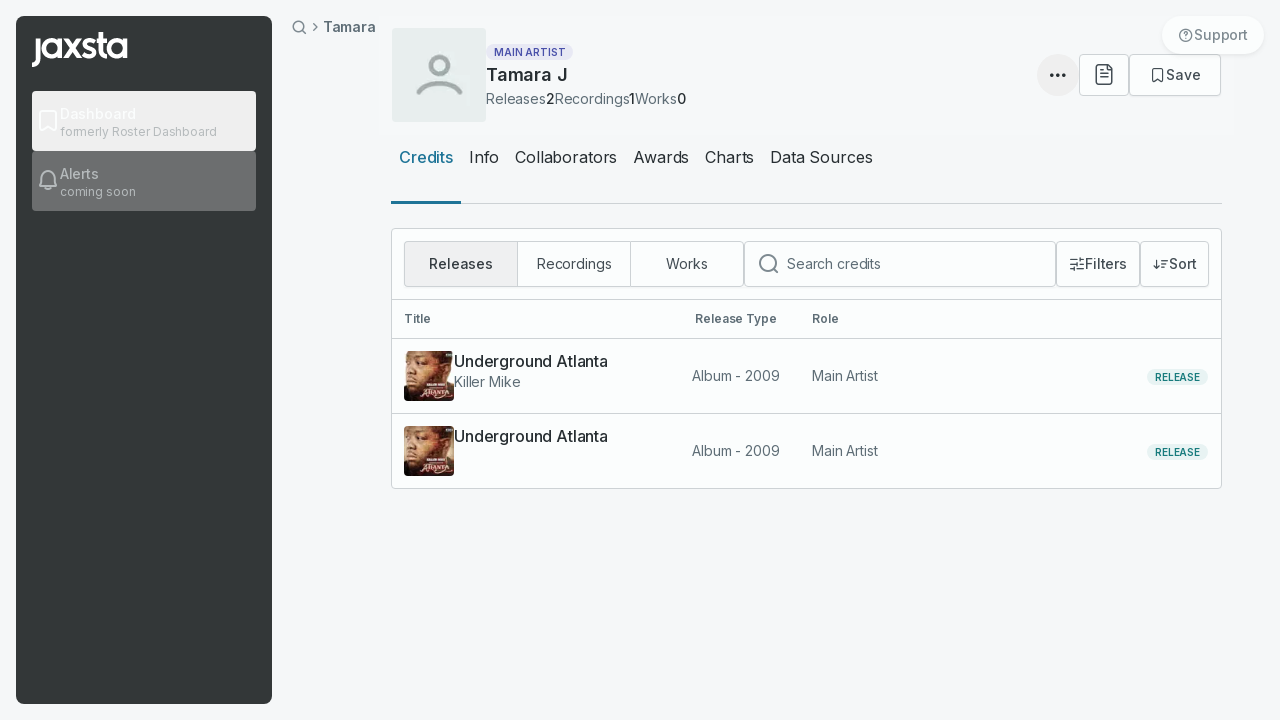

--- FILE ---
content_type: text/html; charset=utf-8
request_url: https://jaxsta.com/profile/57db4ec5-6ac8-5ef5-82e9-1ce123461424/credits
body_size: 13501
content:
<!DOCTYPE html><html lang="en"><head><meta charSet="utf-8"/><meta name="viewport" content="width=device-width, initial-scale=1, maximum-scale=1, user-scalable=0"/><meta name="viewport" content="width=device-width, initial-scale=1"/><link rel="stylesheet" href="/_next/static/css/f68a4064ff4c60b1.css" data-precedence="next"/><link rel="stylesheet" href="/_next/static/css/7bc1905a1d022d65.css" data-precedence="next"/><link rel="stylesheet" href="/_next/static/css/a8a1d7412e31e0c9.css" data-precedence="next"/><link rel="stylesheet" href="/_next/static/css/ea8345fbbb84e9a9.css" data-precedence="next"/><link rel="preload" as="script" fetchPriority="low" href="/_next/static/chunks/webpack-b79a4438bd1b4bab.js"/><script src="/_next/static/chunks/4bd1b696-fb9e02d0e362ed63.js" async=""></script><script src="/_next/static/chunks/6215-66d3eee02b8eba83.js" async=""></script><script src="/_next/static/chunks/main-app-1c491d0b00007df9.js" async=""></script><script src="/_next/static/chunks/e37a0b60-70bbcd6b3bc795d5.js" async=""></script><script src="/_next/static/chunks/5956-e10beb48666f7c51.js" async=""></script><script src="/_next/static/chunks/4974-5135a479d500a228.js" async=""></script><script src="/_next/static/chunks/app/layout-9ff1e045f8ce7cfe.js" async=""></script><script src="/_next/static/chunks/8433-a83a3cb1fbf65977.js" async=""></script><script src="/_next/static/chunks/7384-675f6d40d1df4050.js" async=""></script><script src="/_next/static/chunks/6648-8e7170814d5b4ba6.js" async=""></script><script src="/_next/static/chunks/2291-b790dccba883d172.js" async=""></script><script src="/_next/static/chunks/7583-c7d625c7e2a65463.js" async=""></script><script src="/_next/static/chunks/5621-094dbff140d5308c.js" async=""></script><script src="/_next/static/chunks/9450-09246fba0b06068f.js" async=""></script><script src="/_next/static/chunks/4191-1abf7992ce92ec31.js" async=""></script><script src="/_next/static/chunks/4562-f0a308f18734fe13.js" async=""></script><script src="/_next/static/chunks/3913-b936d28ed256d7ca.js" async=""></script><script src="/_next/static/chunks/5609-106e490429fc318a.js" async=""></script><script src="/_next/static/chunks/4270-bf076e2e084770d8.js" async=""></script><script src="/_next/static/chunks/6390-70bb40d51efd9159.js" async=""></script><script src="/_next/static/chunks/4020-20a429f792b5a6e5.js" async=""></script><script src="/_next/static/chunks/app/(universal)/layout-670ae7b5756a111f.js" async=""></script><meta name="next-size-adjust"/><link rel="preconnect" href="https://fonts.googleapis.com"/><link rel="preconnect" href="https://fonts.gstatic.com"/><title>Jaxsta | Official Music Credits</title><link rel="icon" href="/favicon.ico" type="image/x-icon" sizes="16x16"/><link href="https://fonts.googleapis.com/css2?family=Inter:wght@100..900&amp;display=swap" rel="stylesheet"/><script src="/_next/static/chunks/polyfills-42372ed130431b0a.js" noModule=""></script></head><body class="__className_f367f3"><div class="Toastify"></div><!--$--><div class="wrapper p-16"><div class="main-layout"><nav class="main-sidebar flex bg-[#333738] max-lg:h-full text-[#B5BABC] flex-col w-[256px] justify-between p-16 fixed top-0 left-0 lg:top-16 lg:left-16 z-[1000] lg:rounded-8 lg:flex  max-lg:transition-all max-lg:duration-250 ease-in max-lg:left-[-256px] w-[256px] h-[calc(100vh-32px)] justify-between p-16 expanded"><div class="top"><div class="flex justify-between items-center mb-24"><a type="button" href="/"><svg xmlns="http://www.w3.org/2000/svg" width="96" height="35" viewBox="0 0 96 35" fill="none" color="#fff"><g fill="#fff" clip-path="url(#a)"><path d="M74.618 22.129c-1.003-.146-3.403-.833-3.403-4.105V10.94h3.84V6.53h-3.84V0h-4.64v6.53H64.8v4.41h1.775v7.07c0 5.097 3.243 8.56 8.48 8.56v-4.398s-.19-.014-.437-.043Z"></path><path d="M90.647 8.15c-1.425-1.358-3.418-2.103-5.672-2.103-6.691 0-10.298 5.331-10.298 10.341 0 4.937 3.607 10.18 10.298 10.18 2.24 0 4.262-.817 5.672-2.234v1.782h4.626V6.543h-4.64l.014 1.607Zm-5.701 14.066c-3.477 0-5.63-3.038-5.63-5.857 0-2.469 1.76-5.96 5.673-5.96 3.317 0 5.731 2.513 5.731 5.96-.014 3.228-2.603 5.857-5.774 5.857ZM25.498 8.15c-1.425-1.358-3.418-2.103-5.672-2.103-6.691 0-10.299 5.331-10.299 10.341 0 4.937 3.608 10.18 10.299 10.18 2.24 0 4.261-.817 5.672-2.234v1.782h4.626V6.543h-4.64l.014 1.607Zm-5.702 14.066c-3.476 0-5.629-3.038-5.629-5.857 0-2.469 1.76-5.96 5.673-5.96 3.316 0 5.731 2.513 5.731 5.96 0 3.228-2.59 5.857-5.775 5.857ZM43.52 16.082l6.458-9.567h-4.756a1.6 1.6 0 0 0-1.324.7l-3.273 4.865-3.258-4.82a1.581 1.581 0 0 0-1.323-.701h-4.771l6.545 9.538-6.75 10.02h4.597a1.62 1.62 0 0 0 1.324-.701l3.636-5.376 3.724 5.39a1.58 1.58 0 0 0 1.309.687h4.64L43.52 16.082ZM3.81 6.398h4.626V26.48c0 5.098-3.229 8.56-8.436 8.56V30.63s.073-.015.19-.015c.755-.058 3.635-.54 3.635-4.134V6.398h-.014Z"></path><path d="M61.79 11.685s-2.08-1.373-3.826-1.373c-1.964 0-2.924.891-2.953 1.607-.117 3.213 9.353 2.001 9.353 8.589 0 4.104-4.219 6.047-6.982 6.047-5.091 0-7.55-2.922-7.55-2.922l2.546-3.549c.35.321 2.197 2.133 4.815 2.133 2.21 0 2.793-1.096 2.793-1.724 0-2.63-9.47-1.84-9.47-8.589 0-3.476 3.128-5.871 7.026-5.871 3.796 0 6.444 2.249 6.444 2.249l-2.197 3.403Z"></path></g><defs><clipPath id="a"><path fill="#fff" d="M0 0h96v35H0z"></path></clipPath></defs></svg></a><button class="md:hidden"><span class="icon icon-close text-24 text-neutral-0"></span></button></div><button class="new-button button button-primary button-lg w-full mb-24 hidden has-left-icon"><span class="icon icon-plus"></span><span class="text">New</span></button></div><div class="middle flex-grow overflow-y-auto overflow-x-hidden"><ul class="menu primary-menu flex flex-col gap-4"><li data-tooltip-id="mainSidebarTooltip" data-tooltip-place="right" data-tooltip-offset="24" data-tooltip-content="Dashboard (Roster Dashboard)" data-tooltip-hidden="true"><button type="button" class="dashboard-nav-item px-4 rounded-4 flex py-12 w-full gap-8 text-left items-center"><span class="icon icon-save text-24 text-neutral-0"></span><div class="content flex flex-col grow"><span class="text text-neutral-0 font-medium">Dashboard</span><span class="desc text-12 leading-14 text-[#B5BABC] tracking-[-0.12px]">formerly Roster Dashboard</span></div></button></li><li data-tooltip-id="mainSidebarTooltip" data-tooltip-place="right" data-tooltip-offset="24" data-tooltip-content="Alerts (Coming soon)" data-tooltip-hidden="true"><button type="button" class="dashboard-nav-item px-4 rounded-4 flex py-12 w-full gap-8 text-left items-center" disabled=""><span class="icon icon-alert text-24 text-neutral-0"></span><div class="content flex flex-col grow"><span class="text text-neutral-0 font-medium">Alerts</span><span class="desc text-12 leading-14 text-[#B5BABC] tracking-[-0.12px]">coming soon</span></div></button></li></ul></div><div class="bottom pt-10"><div class="my-account relative flex items-center gap-8 "><div></div><div class="dropdown quick-dropdown mobile-question-dropdown lg:hidden max-lg:static"><div class="dropdown-toggle-wrap active:text-neutral-0 rounded-4 leading-0"><button class="relative text-16 text-[#B5BCC0] w-[44px] h-[44px]" type="button"><span class="icon icon-question text-24 absolute-center"></span></button></div><div class="dropdown-menu invisible p-8 left-0 mb-12 min-w-[280px]"><ul><li class="menu-item"><a href="/dashboard" type="button" class="menu-link" aria-labelledby="dropdownMenuButton" aria-expanded="false" aria-haspopup="true"><span class="icon icon-change text-24"></span><span class="text">Request a change</span></a></li><li class="menu-item"><a type="button" class="menu-link sub-menu-link external-link"><span class="icon icon-link-external text-24"></span><span class="text">Feedback</span><span class="icon icon-link-external last-icon"></span></a></li><li class="menu-item"><a type="button" class="menu-link sub-menu-link external-link"><span class="icon icon-feedback text-24"></span><span class="text">Contact us</span><span class="icon icon-link-external last-icon"></span></a></li><li class="menu-item"><a type="button" class="menu-link sub-menu-link external-link"><span class="icon icon-link-external text-24"></span><span class="text">Terms and Conditions</span><span class="icon icon-link-external last-icon"></span></a></li><li class="menu-item"><a type="button" class="menu-link sub-menu-link external-link"><span class="icon icon-link-external text-24"></span><span class="text">Privacy Policy</span><span class="icon icon-link-external last-icon"></span></a></li></ul></div></div></div></div></nav><div class="sidebar-overlay hidden max-lg:hidden"></div><div class="dropdown quick-dropdown group fixed right-16 top-16 z-50"><div class="dropdown-toggle-wrap"><button type="button" class="support hidden lg:inline-flex items-center gap-4 px-16 py-8 max-xl:p-4 max-xl:w-32 max-xl:h-32 rounded-full bg-neutral-0 text-neutral-500 shadow-s hover:shadow-none active:bg-neutral-100"><span class="icon icon-question text-24 xl:text-16 max-xl:absolute-center"></span><span class="text font-medium hidden xl:inline-block">Support</span></button></div><div class="dropdown-menu invisible placement-top-right p-8 min-w-[280px]"><ul><li class="menu-item"><a type="button" class="menu-link sub-menu-link external-link"><span class="icon icon-link-external text-24"></span><span class="text">Feedback</span><span class="icon icon-link-external last-icon"></span></a></li><li class="menu-item"><a type="button" class="menu-link sub-menu-link external-link"><span class="icon icon-feedback text-24"></span><span class="text">Contact us</span><span class="icon icon-link-external last-icon"></span></a></li><li class="menu-item"><a type="button" class="menu-link sub-menu-link external-link"><span class="icon icon-link-external text-24"></span><span class="text">Terms and Conditions</span><span class="icon icon-link-external last-icon"></span></a></li><li class="menu-item"><a type="button" class="menu-link sub-menu-link external-link"><span class="icon icon-link-external text-24"></span><span class="text">Privacy Policy</span><span class="icon icon-link-external last-icon"></span></a></li></ul></div></div><main class="main-content w-full"><nav class="w-full flex items-center lg:mb-24 lg:hidden relative max-lg:fixed max-lg:z-[100] max-lg:w-full max-lg:p-16 max-lg:bg-neutral-50 max-lg:top-0 max-lg:left-0"><button type="button" class="button button-lg -ml-4 max-md:ml-[-12px]"><span class="icon icon-menu text-24"></span></button></nav><!--$?--><template id="B:0"></template><!--/$--></main></div></div><!--/$--><style>#nprogress{pointer-events:none}#nprogress .bar{background:#29d;position:fixed;z-index:1600;top: 0;left:0;width:100%;height:3px}#nprogress .peg{display:block;position:absolute;right:0;width:100px;height:100%;box-shadow:0 0 10px #29d,0 0 5px #29d;opacity:1;-webkit-transform:rotate(3deg) translate(0px,-4px);-ms-transform:rotate(3deg) translate(0px,-4px);transform:rotate(3deg) translate(0px,-4px)}#nprogress .spinner{display:block;position:fixed;z-index:1600;top: 15px;right:15px}#nprogress .spinner-icon{width:18px;height:18px;box-sizing:border-box;border:2px solid transparent;border-top-color:#29d;border-left-color:#29d;border-radius:50%;-webkit-animation:nprogress-spinner 400ms linear infinite;animation:nprogress-spinner 400ms linear infinite}.nprogress-custom-parent{overflow:hidden;position:relative}.nprogress-custom-parent #nprogress .bar,.nprogress-custom-parent #nprogress .spinner{position:absolute}@-webkit-keyframes nprogress-spinner{0%{-webkit-transform:rotate(0deg)}100%{-webkit-transform:rotate(360deg)}}@keyframes nprogress-spinner{0%{transform:rotate(0deg)}100%{transform:rotate(360deg)}}</style><script src="/_next/static/chunks/webpack-b79a4438bd1b4bab.js" async=""></script><script>(self.__next_f=self.__next_f||[]).push([0])</script><script>self.__next_f.push([1,"6:\"$Sreact.fragment\"\n7:I[95956,[\"1866\",\"static/chunks/e37a0b60-70bbcd6b3bc795d5.js\",\"5956\",\"static/chunks/5956-e10beb48666f7c51.js\",\"4974\",\"static/chunks/4974-5135a479d500a228.js\",\"3185\",\"static/chunks/app/layout-9ff1e045f8ce7cfe.js\"],\"ToastContainer\",1]\n8:I[64357,[\"1866\",\"static/chunks/e37a0b60-70bbcd6b3bc795d5.js\",\"5956\",\"static/chunks/5956-e10beb48666f7c51.js\",\"4974\",\"static/chunks/4974-5135a479d500a228.js\",\"3185\",\"static/chunks/app/layout-9ff1e045f8ce7cfe.js\"],\"AnalyticsProvider\",1]\n9:\"$Sreact.suspense\"\na:I[39275,[],\"\"]\nb:I[61343,[],\"\"]\nc:I[19593,[\"1866\",\"static/chunks/e37a0b60-70bbcd6b3bc795d5.js\",\"5956\",\"static/chunks/5956-e10beb48666f7c51.js\",\"4974\",\"static/chunks/4974-5135a479d500a228.js\",\"3185\",\"static/chunks/app/layout-9ff1e045f8ce7cfe.js\"],\"\"]\n10:I[53120,[],\"OutletBoundary\"]\n12:I[53120,[],\"MetadataBoundary\"]\n14:I[53120,[],\"ViewportBoundary\"]\n16:I[76130,[],\"\"]\n17:I[52517,[\"1866\",\"static/chunks/e37a0b60-70bbcd6b3bc795d5.js\",\"5956\",\"static/chunks/5956-e10beb48666f7c51.js\",\"4974\",\"static/chunks/4974-5135a479d500a228.js\",\"8433\",\"static/chunks/8433-a83a3cb1fbf65977.js\",\"7384\",\"static/chunks/7384-675f6d40d1df4050.js\",\"6648\",\"static/chunks/6648-8e7170814d5b4ba6.js\",\"2291\",\"static/chunks/2291-b790dccba883d172.js\",\"7583\",\"static/chunks/7583-c7d625c7e2a65463.js\",\"5621\",\"static/chunks/5621-094dbff140d5308c.js\",\"9450\",\"static/chunks/9450-09246fba0b06068f.js\",\"4191\",\"static/chunks/4191-1abf7992ce92ec31.js\",\"4562\",\"static/chunks/4562-f0a308f18734fe13.js\",\"3913\",\"static/chunks/3913-b936d28ed256d7ca.js\",\"5609\",\"static/chunks/5609-106e490429fc318a.js\",\"4270\",\"static/chunks/4270-bf076e2e084770d8.js\",\"6390\",\"static/chunks/6390-70bb40d51efd9159.js\",\"4020\",\"static/chunks/4020-20a429f792b5a6e5.js\",\"614\",\"static/chunks/app/(universal)/layout-670ae7b5756a111f.js\"],\"default\",1]\n1:HL[\"/_next/static/media/e4af272ccee01ff0-s.p.woff2\",\"font\",{\"crossOrigin\":\"\",\"type\":\"font/woff2\"}]\n2:HL[\"/_next/static/css/f68a4064ff4c60b1.css\",\"style\"]\n3:HL[\"/_next/static/css/7bc1905a1d022d65.css\",\"style\"]\n4:HL[\"/_next/static/css/a8a1d7412e31e0c9.cs"])</script><script>self.__next_f.push([1,"s\",\"style\"]\n5:HL[\"/_next/static/css/ea8345fbbb84e9a9.css\",\"style\"]\n"])</script><script>self.__next_f.push([1,"0:{\"P\":null,\"b\":\"rYP4rhYnrjfWcro816OeO\",\"p\":\"\",\"c\":[\"\",\"profile\",\"57db4ec5-6ac8-5ef5-82e9-1ce123461424\",\"credits\"],\"i\":false,\"f\":[[[\"\",{\"children\":[\"(universal)\",{\"children\":[\"profile\",{\"children\":[[\"id\",\"57db4ec5-6ac8-5ef5-82e9-1ce123461424\",\"d\"],{\"children\":[\"credits\",{\"children\":[\"__PAGE__\",{}]}]}]}]}]},\"$undefined\",\"$undefined\",true],[\"\",[\"$\",\"$6\",\"c\",{\"children\":[[[\"$\",\"link\",\"0\",{\"rel\":\"stylesheet\",\"href\":\"/_next/static/css/f68a4064ff4c60b1.css\",\"precedence\":\"next\",\"crossOrigin\":\"$undefined\",\"nonce\":\"$undefined\"}],[\"$\",\"link\",\"1\",{\"rel\":\"stylesheet\",\"href\":\"/_next/static/css/7bc1905a1d022d65.css\",\"precedence\":\"next\",\"crossOrigin\":\"$undefined\",\"nonce\":\"$undefined\"}],[\"$\",\"link\",\"2\",{\"rel\":\"stylesheet\",\"href\":\"/_next/static/css/a8a1d7412e31e0c9.css\",\"precedence\":\"next\",\"crossOrigin\":\"$undefined\",\"nonce\":\"$undefined\"}]],[\"$\",\"html\",null,{\"lang\":\"en\",\"children\":[[\"$\",\"head\",null,{\"children\":[[\"$\",\"link\",null,{\"rel\":\"preconnect\",\"href\":\"https://fonts.googleapis.com\"}],[\"$\",\"link\",null,{\"rel\":\"preconnect\",\"href\":\"https://fonts.gstatic.com\"}],[\"$\",\"link\",null,{\"href\":\"https://fonts.googleapis.com/css2?family=Inter:wght@100..900\u0026display=swap\",\"rel\":\"stylesheet\"}],[\"$\",\"meta\",null,{\"name\":\"viewport\",\"content\":\"width=device-width, initial-scale=1, maximum-scale=1, user-scalable=0\"}]]}],[\"$\",\"body\",null,{\"className\":\"__className_f367f3\",\"children\":[[\"$\",\"$L7\",null,{\"position\":\"top-center\",\"hideProgressBar\":true,\"closeButton\":false,\"limit\":3,\"closeOnClick\":true,\"autoClose\":1000}],[\"$\",\"$L8\",null,{\"children\":[\"$\",\"$9\",null,{\"children\":[\"$\",\"$La\",null,{\"parallelRouterKey\":\"children\",\"segmentPath\":[\"children\"],\"error\":\"$undefined\",\"errorStyles\":\"$undefined\",\"errorScripts\":\"$undefined\",\"template\":[\"$\",\"$Lb\",null,{}],\"templateStyles\":\"$undefined\",\"templateScripts\":\"$undefined\",\"notFound\":[[\"$\",\"title\",null,{\"children\":\"404: This page could not be found.\"}],[\"$\",\"div\",null,{\"style\":{\"fontFamily\":\"system-ui,\\\"Segoe UI\\\",Roboto,Helvetica,Arial,sans-serif,\\\"Apple Color Emoji\\\",\\\"Segoe UI Emoji\\\"\",\"height\":\"100vh\",\"textAlign\":\"center\",\"display\":\"flex\",\"flexDirection\":\"column\",\"alignItems\":\"center\",\"justifyContent\":\"center\"},\"children\":[\"$\",\"div\",null,{\"children\":[[\"$\",\"style\",null,{\"dangerouslySetInnerHTML\":{\"__html\":\"body{color:#000;background:#fff;margin:0}.next-error-h1{border-right:1px solid rgba(0,0,0,.3)}@media (prefers-color-scheme:dark){body{color:#fff;background:#000}.next-error-h1{border-right:1px solid rgba(255,255,255,.3)}}\"}}],[\"$\",\"h1\",null,{\"className\":\"next-error-h1\",\"style\":{\"display\":\"inline-block\",\"margin\":\"0 20px 0 0\",\"padding\":\"0 23px 0 0\",\"fontSize\":24,\"fontWeight\":500,\"verticalAlign\":\"top\",\"lineHeight\":\"49px\"},\"children\":\"404\"}],[\"$\",\"div\",null,{\"style\":{\"display\":\"inline-block\"},\"children\":[\"$\",\"h2\",null,{\"style\":{\"fontSize\":14,\"fontWeight\":400,\"lineHeight\":\"49px\",\"margin\":0},\"children\":\"This page could not be found.\"}]}]]}]}]],\"notFoundStyles\":[]}]}]}],[\"$\",\"$Lc\",null,{}]]}]]}]]}],{\"children\":[\"(universal)\",[\"$\",\"$6\",\"c\",{\"children\":[null,\"$Ld\"]}],{\"children\":[\"profile\",[\"$\",\"$6\",\"c\",{\"children\":[null,[\"$\",\"$La\",null,{\"parallelRouterKey\":\"children\",\"segmentPath\":[\"children\",\"(universal)\",\"children\",\"profile\",\"children\"],\"error\":\"$undefined\",\"errorStyles\":\"$undefined\",\"errorScripts\":\"$undefined\",\"template\":[\"$\",\"$Lb\",null,{}],\"templateStyles\":\"$undefined\",\"templateScripts\":\"$undefined\",\"notFound\":\"$undefined\",\"notFoundStyles\":\"$undefined\"}]]}],{\"children\":[[\"id\",\"57db4ec5-6ac8-5ef5-82e9-1ce123461424\",\"d\"],[\"$\",\"$6\",\"c\",{\"children\":[[[\"$\",\"link\",\"0\",{\"rel\":\"stylesheet\",\"href\":\"/_next/static/css/ea8345fbbb84e9a9.css\",\"precedence\":\"next\",\"crossOrigin\":\"$undefined\",\"nonce\":\"$undefined\"}]],\"$Le\"]}],{\"children\":[\"credits\",[\"$\",\"$6\",\"c\",{\"children\":[null,[\"$\",\"$La\",null,{\"parallelRouterKey\":\"children\",\"segmentPath\":[\"children\",\"(universal)\",\"children\",\"profile\",\"children\",\"$0:f:0:1:2:children:2:children:2:children:0\",\"children\",\"credits\",\"children\"],\"error\":\"$undefined\",\"errorStyles\":\"$undefined\",\"errorScripts\":\"$undefined\",\"template\":[\"$\",\"$Lb\",null,{}],\"templateStyles\":\"$undefined\",\"templateScripts\":\"$undefined\",\"notFound\":\"$undefined\",\"notFoundStyles\":\"$undefined\"}]]}],{\"children\":[\"__PAGE__\",[\"$\",\"$6\",\"c\",{\"children\":[\"$Lf\",null,[\"$\",\"$L10\",null,{\"children\":\"$L11\"}]]}],{},null]},null]},null]},null]},null]},null],[\"$\",\"$6\",\"h\",{\"children\":[null,[\"$\",\"$6\",\"KUIrdXLG3Mb0eVjjK-Xnz\",{\"children\":[[\"$\",\"$L12\",null,{\"children\":\"$L13\"}],[\"$\",\"$L14\",null,{\"children\":\"$L15\"}],[\"$\",\"meta\",null,{\"name\":\"next-size-adjust\"}]]}]]}]]],\"m\":\"$undefined\",\"G\":\"$16\",\"s\":false,\"S\":false}\n"])</script><script>self.__next_f.push([1,"d:[\"$\",\"$L17\",null,{\"pageTitle\":\"\",\"isAuth\":false,\"children\":[\"$\",\"$9\",null,{\"children\":[\"$\",\"$La\",null,{\"parallelRouterKey\":\"children\",\"segmentPath\":[\"children\",\"(universal)\",\"children\"],\"error\":\"$undefined\",\"errorStyles\":\"$undefined\",\"errorScripts\":\"$undefined\",\"template\":[\"$\",\"$Lb\",null,{}],\"templateStyles\":\"$undefined\",\"templateScripts\":\"$undefined\",\"notFound\":[[\"$\",\"title\",null,{\"children\":\"404: This page could not be found.\"}],[\"$\",\"div\",null,{\"style\":\"$0:f:0:1:1:props:children:1:props:children:1:props:children:1:props:children:props:children:props:notFound:1:props:style\",\"children\":[\"$\",\"div\",null,{\"children\":[[\"$\",\"style\",null,{\"dangerouslySetInnerHTML\":{\"__html\":\"body{color:#000;background:#fff;margin:0}.next-error-h1{border-right:1px solid rgba(0,0,0,.3)}@media (prefers-color-scheme:dark){body{color:#fff;background:#000}.next-error-h1{border-right:1px solid rgba(255,255,255,.3)}}\"}}],[\"$\",\"h1\",null,{\"className\":\"next-error-h1\",\"style\":\"$0:f:0:1:1:props:children:1:props:children:1:props:children:1:props:children:props:children:props:notFound:1:props:children:props:children:1:props:style\",\"children\":\"404\"}],[\"$\",\"div\",null,{\"style\":\"$0:f:0:1:1:props:children:1:props:children:1:props:children:1:props:children:props:children:props:notFound:1:props:children:props:children:2:props:style\",\"children\":[\"$\",\"h2\",null,{\"style\":\"$0:f:0:1:1:props:children:1:props:children:1:props:children:1:props:children:props:children:props:notFound:1:props:children:props:children:2:props:children:props:style\",\"children\":\"This page could not be found.\"}]}]]}]}]],\"notFoundStyles\":[]}]}]}]\n15:[[\"$\",\"meta\",\"0\",{\"name\":\"viewport\",\"content\":\"width=device-width, initial-scale=1\"}]]\n13:[[\"$\",\"meta\",\"0\",{\"charSet\":\"utf-8\"}],[\"$\",\"title\",\"1\",{\"children\":\"Jaxsta | Official Music Credits\"}],[\"$\",\"link\",\"2\",{\"rel\":\"icon\",\"href\":\"/favicon.ico\",\"type\":\"image/x-icon\",\"sizes\":\"16x16\"}]]\n11:null\n"])</script><script>self.__next_f.push([1,"18:I[231,[\"1866\",\"static/chunks/e37a0b60-70bbcd6b3bc795d5.js\",\"5956\",\"static/chunks/5956-e10beb48666f7c51.js\",\"4974\",\"static/chunks/4974-5135a479d500a228.js\",\"8433\",\"static/chunks/8433-a83a3cb1fbf65977.js\",\"7384\",\"static/chunks/7384-675f6d40d1df4050.js\",\"6648\",\"static/chunks/6648-8e7170814d5b4ba6.js\",\"2291\",\"static/chunks/2291-b790dccba883d172.js\",\"7583\",\"static/chunks/7583-c7d625c7e2a65463.js\",\"5621\",\"static/chunks/5621-094dbff140d5308c.js\",\"9450\",\"static/chunks/9450-09246fba0b06068f.js\",\"4191\",\"static/chunks/4191-1abf7992ce92ec31.js\",\"4562\",\"static/chunks/4562-f0a308f18734fe13.js\",\"4495\",\"static/chunks/4495-f02000bdaa2f65d3.js\",\"5609\",\"static/chunks/5609-106e490429fc318a.js\",\"4270\",\"static/chunks/4270-bf076e2e084770d8.js\",\"6390\",\"static/chunks/6390-70bb40d51efd9159.js\",\"7194\",\"static/chunks/app/(universal)/profile/%5Bid%5D/layout-583b270d2fe5b1bd.js\"],\"\"]\n19:I[28694,[\"1866\",\"static/chunks/e37a0b60-70bbcd6b3bc795d5.js\",\"5956\",\"static/chunks/5956-e10beb48666f7c51.js\",\"4974\",\"static/chunks/4974-5135a479d500a228.js\",\"8433\",\"static/chunks/8433-a83a3cb1fbf65977.js\",\"7384\",\"static/chunks/7384-675f6d40d1df4050.js\",\"6648\",\"static/chunks/6648-8e7170814d5b4ba6.js\",\"2291\",\"static/chunks/2291-b790dccba883d172.js\",\"7583\",\"static/chunks/7583-c7d625c7e2a65463.js\",\"5621\",\"static/chunks/5621-094dbff140d5308c.js\",\"9450\",\"static/chunks/9450-09246fba0b06068f.js\",\"4191\",\"static/chunks/4191-1abf7992ce92ec31.js\",\"4562\",\"static/chunks/4562-f0a308f18734fe13.js\",\"4495\",\"static/chunks/4495-f02000bdaa2f65d3.js\",\"5609\",\"static/chunks/5609-106e490429fc318a.js\",\"4270\",\"static/chunks/4270-bf076e2e084770d8.js\",\"6390\",\"static/chunks/6390-70bb40d51efd9159.js\",\"7194\",\"static/chunks/app/(universal)/profile/%5Bid%5D/layout-583b270d2fe5b1bd.js\"],\"default\",1]\n1a:I[10226,[\"1866\",\"static/chunks/e37a0b60-70bbcd6b3bc795d5.js\",\"5956\",\"static/chunks/5956-e10beb48666f7c51.js\",\"4974\",\"static/chunks/4974-5135a479d500a228.js\",\"8433\",\"static/chunks/8433-a83a3cb1fbf65977.js\",\"7384\",\"static/chunks/7384-675f6d40d1df4050.js\",\"6648\",\"static/chunks/6648-8e7170814d5b4b"])</script><script>self.__next_f.push([1,"a6.js\",\"2291\",\"static/chunks/2291-b790dccba883d172.js\",\"7583\",\"static/chunks/7583-c7d625c7e2a65463.js\",\"5621\",\"static/chunks/5621-094dbff140d5308c.js\",\"9450\",\"static/chunks/9450-09246fba0b06068f.js\",\"4191\",\"static/chunks/4191-1abf7992ce92ec31.js\",\"4562\",\"static/chunks/4562-f0a308f18734fe13.js\",\"4495\",\"static/chunks/4495-f02000bdaa2f65d3.js\",\"5609\",\"static/chunks/5609-106e490429fc318a.js\",\"4270\",\"static/chunks/4270-bf076e2e084770d8.js\",\"6390\",\"static/chunks/6390-70bb40d51efd9159.js\",\"7194\",\"static/chunks/app/(universal)/profile/%5Bid%5D/layout-583b270d2fe5b1bd.js\"],\"default\",1]\n1b:I[84349,[\"1866\",\"static/chunks/e37a0b60-70bbcd6b3bc795d5.js\",\"5956\",\"static/chunks/5956-e10beb48666f7c51.js\",\"4974\",\"static/chunks/4974-5135a479d500a228.js\",\"8433\",\"static/chunks/8433-a83a3cb1fbf65977.js\",\"7384\",\"static/chunks/7384-675f6d40d1df4050.js\",\"6648\",\"static/chunks/6648-8e7170814d5b4ba6.js\",\"2291\",\"static/chunks/2291-b790dccba883d172.js\",\"7583\",\"static/chunks/7583-c7d625c7e2a65463.js\",\"5621\",\"static/chunks/5621-094dbff140d5308c.js\",\"9450\",\"static/chunks/9450-09246fba0b06068f.js\",\"4191\",\"static/chunks/4191-1abf7992ce92ec31.js\",\"4562\",\"static/chunks/4562-f0a308f18734fe13.js\",\"4495\",\"static/chunks/4495-f02000bdaa2f65d3.js\",\"5609\",\"static/chunks/5609-106e490429fc318a.js\",\"4270\",\"static/chunks/4270-bf076e2e084770d8.js\",\"6390\",\"static/chunks/6390-70bb40d51efd9159.js\",\"7194\",\"static/chunks/app/(universal)/profile/%5Bid%5D/layout-583b270d2fe5b1bd.js\"],\"default\",1]\ne:[\"$\",\"div\",null,{\"className\":\"detail-container profile-page-container\",\"children\":[[\"$\",\"$L18\",null,{\"className\":\"back-button self-start\",\"prefetch\":false,\"href\":\"/\",\"children\":[\"$\",\"$L19\",null,{\"className\":\"button button-tertiary button-lg font-semibold lg:hidden py-[9px] pl-4 pr-16 gap-4 text-12 max-lg:self-start\",\"text\":\"Search\",\"leftIcon\":[\"$\",\"span\",null,{\"className\":\"icon icon-arrow-left\"}]}]}],[\"$\",\"$L1a\",null,{\"data\":{\"image_url\":null,\"name\":\"Tamara J\",\"id\":\"57db4ec5-6ac8-5ef5-82e9-1ce123461424\",\"links\":[{\"value\":\"\",\"name\":\"Facebook\"},{\"value\":\"\",\"name\":\"Twitter\"},{\""])</script><script>self.__next_f.push([1,"value\":\"\",\"name\":\"Instagram\"},{\"value\":\"\",\"name\":\"Apple Music\"},{\"value\":\"\",\"name\":\"Soundcloud\"},{\"value\":\"\",\"name\":\"Amazon Music\"},{\"value\":\"\",\"name\":\"Deezer\"},{\"value\":\"\",\"name\":\"Bandcamp\"},{\"value\":\"\",\"name\":\"Snapchat\"},{\"value\":\"\",\"name\":\"TikTok\"},{\"value\":\"\",\"name\":\"Spotify\"},{\"value\":\"\",\"name\":\"Youtube\"},{\"value\":\"\",\"name\":\"\"}],\"roles\":[\"Main Artist\"],\"catalog_count\":[{\"name\":\"recording\",\"count\":1},{\"name\":\"release\",\"count\":2},{\"name\":\"work\",\"count\":0}],\"aliases\":[]}}],[\"$\",\"$L1b\",null,{\"data\":{\"id\":\"57db4ec5-6ac8-5ef5-82e9-1ce123461424\",\"name\":\"Tamara J\",\"image_url\":null,\"roles\":\"$e:props:children:1:props:data:roles\",\"links\":\"$e:props:children:1:props:data:links\",\"catalog_count\":\"$e:props:children:1:props:data:catalog_count\",\"aliases\":\"$e:props:children:1:props:data:aliases\",\"awards_summary\":{\"nominations\":0,\"wins\":0,\"certifications\":0},\"is_data_source\":false},\"children\":[\"$\",\"$9\",null,{\"fallback\":\"$undefined\",\"children\":[\"$\",\"$La\",null,{\"parallelRouterKey\":\"children\",\"segmentPath\":[\"children\",\"(universal)\",\"children\",\"profile\",\"children\",\"$0:f:0:1:2:children:2:children:2:children:0\",\"children\"],\"error\":\"$undefined\",\"errorStyles\":\"$undefined\",\"errorScripts\":\"$undefined\",\"template\":[\"$\",\"$Lb\",null,{}],\"templateStyles\":\"$undefined\",\"templateScripts\":\"$undefined\",\"notFound\":\"$undefined\",\"notFoundStyles\":\"$undefined\"}]}]}]]}]\n"])</script><script src="/_next/static/chunks/4495-f02000bdaa2f65d3.js" async=""></script><script src="/_next/static/chunks/app/(universal)/profile/%5Bid%5D/layout-583b270d2fe5b1bd.js" async=""></script><div hidden id="S:0"><div class="detail-container profile-page-container"><a class="back-button self-start" href="/"><button class="button button-tertiary button-lg font-semibold lg:hidden py-[9px] pl-4 pr-16 gap-4 text-12 max-lg:self-start has-left-icon"><span class="icon icon-arrow-left"></span><span class="text">Search</span></button></a><div class="artist-top-container group"><div class="artist-top md:flex md:gap-24 md:items-center relative"><div class="flex-grow flex gap-8 md:gap-24"><div style="position:relative;width:94px;height:94px" class="overflow-hidden image-wrap rounded-4 overflow-hidden object-cover min-w-[94px] min-h-[94px] transition-all group-[.sticky-triggered]:min-w-[86px] group-[.sticky-triggered]:min-h-[86px] group-[.sticky-triggered]:max-h-[86px] group-[.sticky-triggered]:max-w-[86px] group-[.sticky-triggered]:max-w-[86px] transition-all max-lg:group-[.sticky-triggered]:min-w-[60px] max-lg:group-[.sticky-triggered]:min-h-[60px] max-lg:group-[.sticky-triggered]:max-h-[60px] max-lg:group-[.sticky-triggered]:max-w-[60px] max-lg:group-[.sticky-triggered]:max-w-[60px]"><span aria-live="polite" aria-busy="true"><span class="react-loading-skeleton absolute left-0 top-0 w-full h-full" style="width:94px;height:94px">‌</span><br/></span><img alt="fallback" loading="lazy" width="94" height="94" decoding="async" data-nimg="1" class="opacity-0 transition-all duration-300 ease-in w-full h-full object-center absolute top-0 left-0 object-cover" style="color:transparent" srcSet="/_next/image?url=%2F_next%2Fstatic%2Fmedia%2Fpeople-fallback-160.159644e4.png&amp;w=96&amp;q=75 1x, /_next/image?url=%2F_next%2Fstatic%2Fmedia%2Fpeople-fallback-160.159644e4.png&amp;w=256&amp;q=75 2x" src="/_next/image?url=%2F_next%2Fstatic%2Fmedia%2Fpeople-fallback-160.159644e4.png&amp;w=256&amp;q=75"/></div><div class="flex-grow flex flex-col gap-8 group-[.sticky-triggered]:max-lg:gap-0 items-start justify-center"><div class="relative"><label class="label cursor-pointer profile" data-tooltip-id="tooltip-label-d5saro5gu" data-tooltip-place="right-end" data-tooltip-class-name="tooltip-light max-w-[290px] text-heading text-[12px] leading-14 top-24" data-tooltip-delay-show="400">Main Artist</label></div><div class="heading-xs group-[.sticky-triggered]:text-16">Tamara J</div><div class="flex flex-wrap gap-x-16 gap-y-4"><div class="inline-flex gap-4"><span class="text-muted">Releases</span><span class="text-heading font-medium">2</span></div><div class="inline-flex gap-4"><span class="text-muted">Recordings</span><span class="text-heading font-medium">1</span></div><div class="inline-flex gap-4 max-sm:hidden"><span class="text-muted">Works</span><span class="text-heading font-medium">0</span></div></div></div></div><div class="flex gap-8"><div class="dropdown quick-dropdown max-lg:absolute max-lg:absolute max-lg:top-4 max-lg:right-0"><div class="dropdown-toggle-wrap"><button class="dropdown-toggle button button-icon has-left-icon"><span class="icon icon-more-options-lg"></span></button></div><div class="dropdown-menu invisible placement-top-right p-8 min-w-[280px]"><ul><li class="menu-item lg:hidden"><a type="button" class="menu-link" aria-labelledby="dropdownMenuButton" aria-expanded="false" aria-haspopup="true"><span class="icon text-24 icon-save"></span><span class="text">Save</span></a></li><li class="menu-item has-submenu lg:hidden"><a type="button" class="menu-link" aria-labelledby="dropdownMenuButton" aria-expanded="false" aria-haspopup="true"><span class="icon icon-pen text-24"></span><span class="text">Request a change</span><span class="icon icon-arrow-right text-24 last-icon"></span></a><ul class="sub-menu"><li class="menu-item sub-menu-item"><a type="button" class="menu-link sub-menu-link external-link"><span class="text">Missing Release</span><span class="icon icon-link-external last-icon"></span></a></li><li class="menu-item sub-menu-item"><a type="button" class="menu-link sub-menu-link external-link"><span class="text">Credit Revision</span><span class="icon icon-link-external last-icon"></span></a></li><li class="menu-item sub-menu-item"><a type="button" class="menu-link sub-menu-link external-link"><span class="text">Other</span><span class="icon icon-link-external last-icon"></span></a></li></ul></li><li class="menu-item"><a type="button" class="menu-link" aria-labelledby="dropdownMenuButton" aria-expanded="false" aria-haspopup="true"><span class="icon icon-file text-24"></span><span class="text">Reports</span></a></li><li class="menu-item has-submenu"><a type="button" class="menu-link" aria-labelledby="dropdownMenuButton" aria-expanded="false" aria-haspopup="true"><span class="icon icon-link text-24"></span><span class="text">Links</span><span class="icon icon-arrow-right text-24 last-icon"></span></a><ul class="sub-menu"><li class="menu-item sub-menu-item"></li><li class="menu-item sub-menu-item"></li><li class="menu-item sub-menu-item"></li><li class="menu-item sub-menu-item"></li><li class="menu-item sub-menu-item"></li><li class="menu-item sub-menu-item"></li><li class="menu-item sub-menu-item"></li><li class="menu-item sub-menu-item"></li><li class="menu-item sub-menu-item"></li><li class="menu-item sub-menu-item"></li><li class="menu-item sub-menu-item"></li><li class="menu-item sub-menu-item"></li><li class="menu-item sub-menu-item"></li></ul></li></ul></div></div><button class="button button-tertiary max-md:hidden has-right-icon"><span class="icon icon-file text-24"></span></button><div class="flex items-start gap-8 max-md:w-full"><button class="button shadow-xs max-lg:w-[130px] font-medium max-lg:hidden min-w-[92px] button-tertiary has-left-icon"><span class="icon font-medium icon-save"></span><span class="text">Save</span></button></div></div></div></div><div class="tab-content"><div class="select-dropdown tablist-dropdown lg:hidden"><button class="select-dropdown-toggle">Credits</button><span class="icon icon-arrow-down text-24"></span></div><div class="nav-tabs"><a class="tab-item selected" href="credits"><span class="text">Credits</span></a><a class="tab-item" href="info"><span class="text">Info</span></a><a class="tab-item" href="collaborators"><span class="text">Collaborators</span></a><a class="tab-item" href="awards"><span class="text">Awards</span></a><a class="tab-item" href="#"><span class="text">Charts</span></a><a class="tab-item" href="data-sources"><span class="text">Data Sources</span></a></div><!--$?--><template id="B:1"></template><!--/$--></div></div></div><script>$RC=function(b,c,e){c=document.getElementById(c);c.parentNode.removeChild(c);var a=document.getElementById(b);if(a){b=a.previousSibling;if(e)b.data="$!",a.setAttribute("data-dgst",e);else{e=b.parentNode;a=b.nextSibling;var f=0;do{if(a&&8===a.nodeType){var d=a.data;if("/$"===d)if(0===f)break;else f--;else"$"!==d&&"$?"!==d&&"$!"!==d||f++}d=a.nextSibling;e.removeChild(a);a=d}while(a);for(;c.firstChild;)e.insertBefore(c.firstChild,a);b.data="$"}b._reactRetry&&b._reactRetry()}};$RC("B:0","S:0")</script><script>self.__next_f.push([1,"1c:I[31297,[\"1866\",\"static/chunks/e37a0b60-70bbcd6b3bc795d5.js\",\"5956\",\"static/chunks/5956-e10beb48666f7c51.js\",\"4974\",\"static/chunks/4974-5135a479d500a228.js\",\"8433\",\"static/chunks/8433-a83a3cb1fbf65977.js\",\"7384\",\"static/chunks/7384-675f6d40d1df4050.js\",\"6648\",\"static/chunks/6648-8e7170814d5b4ba6.js\",\"2291\",\"static/chunks/2291-b790dccba883d172.js\",\"7583\",\"static/chunks/7583-c7d625c7e2a65463.js\",\"5621\",\"static/chunks/5621-094dbff140d5308c.js\",\"9450\",\"static/chunks/9450-09246fba0b06068f.js\",\"4191\",\"static/chunks/4191-1abf7992ce92ec31.js\",\"5609\",\"static/chunks/5609-106e490429fc318a.js\",\"3628\",\"static/chunks/app/(universal)/profile/%5Bid%5D/credits/page-3112542bf4397f5f.js\"],\"default\",1]\nf:[\"$\",\"$L1c\",null,{\"data\":\"$e:props:children:2:props:data\",\"initialCredits\":[{\"id\":\"dd0ccc5a-4165-43f3-b2d2-130df8c0df90\",\"title\":\"Underground Atlanta\",\"release_date\":\"2009-09-01\",\"entity_roles\":[\"Main Artist\"],\"subtitle\":null,\"release_type\":\"Album\",\"image_url\":\"https://i.scdn.co/image/ab67616d0000b273fca278048c66d78c9f74382a\",\"pline\":null,\"pline_year\":null,\"cline\":null,\"cline_year\":null,\"genre\":\"Hip Hop/Rap\",\"main_artists\":[{\"name\":\"Killer Mike\",\"entity_id\":\"04599d3f-51ca-4ad7-8848-05479b73813f\"}],\"release_variant_id\":\"1734a6fe-c085-45ab-8260-54551808c158\"},{\"id\":\"78442cce-91a8-50a6-adda-358bbe18e676\",\"title\":\"Underground Atlanta\",\"release_date\":\"2009-08-31\",\"entity_roles\":[\"Main Artist\"],\"subtitle\":null,\"release_type\":\"Album\",\"image_url\":\"https://i.scdn.co/image/ab67616d0000b273da42fe0aaaaeab4e50a47c17\",\"pline\":\"(P) 2010 Grind Time Official\",\"pline_year\":\"2010\",\"cline\":\"(C) 2010 Grind Time Official\",\"cline_year\":\"2010\",\"genre\":\"Hip-Hop\",\"main_artists\":null,\"release_variant_id\":\"1410bf2d-b514-5f59-bc49-c9648f45502c\"}],\"releaseTypes\":[]}]\n"])</script><script src="/_next/static/chunks/app/(universal)/profile/%5Bid%5D/credits/page-3112542bf4397f5f.js" async=""></script><div hidden id="S:1"><div class="box p-0 rounded-4 overflow-hidden max-lg:mb-24"><div class="search-filter-bar"><div class="button-group md:min-w-[280px] lg:min-w-[340px]"><button class="button button-tertiary hover font-medium"><span class="text">Releases</span></button><button class="button button-tertiary"><span class="text">Recordings</span></button><button class="button button-tertiary"><span class="text">Works</span></button></div><div class="flex-grow flex max-md:flex-col items-center gap-8 max-md:gap-12 max-md:w-full"><div class="form-group search-box has-left-icon text-24 w-full"><input class="form-control focus:border-heading peer ..." placeholder="Search credits" type="text"/><span class="left-icon icon icon-search  peer-focus:text-heading text-neutral-500"></span></div><div class="flex gap-8  max-md:w-full"><button class="button button-tertiary font-medium max-md:w-full py-[11px] shadow-xs has-left-icon"><span class="icon icon-filters text-16"></span><span class="text">Filters</span></button><div class="dropdown quick-dropdown max-md:w-full"><div class="dropdown-toggle-wrap"><button class="button button-tertiary font-medium max-md:w-full py-[11px] shadow-xs has-left-icon"><span class="icon icon-sort text-16"></span><span class="text">Sort</span></button></div><div class="dropdown-menu invisible placement-top-right p-8 min-w-[200px]"><ul><li class="menu-item"><a type="button" class="menu-link" aria-labelledby="dropdownMenuButton" aria-expanded="false" aria-haspopup="true"><span class="text">A - Z</span></a></li><li class="menu-item"><a type="button" class="menu-link" aria-labelledby="dropdownMenuButton" aria-expanded="false" aria-haspopup="true"><span class="text">Z - A</span></a></li><li class="menu-item"><a type="button" class="menu-link" aria-labelledby="dropdownMenuButton" aria-expanded="false" aria-haspopup="true"><span class="text">Newest First</span></a></li><li class="menu-item"><a type="button" class="menu-link" aria-labelledby="dropdownMenuButton" aria-expanded="false" aria-haspopup="true"><span class="text">Oldest First</span></a></li><li class="menu-item selected"><a type="button" class="menu-link" aria-labelledby="dropdownMenuButton" aria-expanded="false" aria-haspopup="true"><span class="text">Most Popular</span><span class="checked-icon icon icon-check-lg text-24"></span></a></li></ul></div></div></div></div></div><div class="table-wrap"><table class="table table-credits-profile"><thead><tr><th class="title"><div class="caption-md">Title</div></th><th class="release-type"><div class="caption-md">Release Type</div></th><th class="role"><div class="caption-md">Role</div></th><th class="label-type"></th></tr></thead><tbody><tr><td class="title"><a class="flex gap-8" href="#"><div style="position:relative;width:50px;height:50px" class="overflow-hidden wrap-image min-w-[50px] min-h-[50px] rounded-4 shrink-0"><span aria-live="polite" aria-busy="true"><span class="react-loading-skeleton absolute left-0 top-0 w-full h-full" style="width:50px;height:50px">‌</span><br/></span><img alt="fallback" loading="lazy" width="50" height="50" decoding="async" data-nimg="1" class="opacity-0 transition-all duration-300 ease-in w-full h-full object-center absolute top-0 left-0 object-cover" style="color:transparent" srcSet="/_next/image?url=https%3A%2F%2Fi.scdn.co%2Fimage%2Fab67616d0000b273fca278048c66d78c9f74382a&amp;w=64&amp;q=75 1x, /_next/image?url=https%3A%2F%2Fi.scdn.co%2Fimage%2Fab67616d0000b273fca278048c66d78c9f74382a&amp;w=128&amp;q=75 2x" src="/_next/image?url=https%3A%2F%2Fi.scdn.co%2Fimage%2Fab67616d0000b273fca278048c66d78c9f74382a&amp;w=128&amp;q=75"/></div><div class=""><div class="line-clamp-2 text-14 md:text-16 font-medium text-heading max-md:mb-2">Underground Atlanta<!-- --> </div><div class="text-muted">Killer Mike</div></div></a></td><td class="release-type"><div class="text-muted whitespace-nowrap">Album - 2009</div></td><td class="role"><div class="md:flex-grow text-muted line-clamp-1">Main Artist</div></td><td class="label-type"><div class="relative"><label class="label cursor-pointer release" data-tooltip-id="tooltip-label-e7j2vaccg" data-tooltip-place="right-end" data-tooltip-class-name="tooltip-light max-w-[290px] text-heading text-[12px] leading-14 top-24" data-tooltip-delay-show="400">release</label></div></td></tr><tr><td class="title"><a class="flex gap-8" href="#"><div style="position:relative;width:50px;height:50px" class="overflow-hidden wrap-image min-w-[50px] min-h-[50px] rounded-4 shrink-0"><span aria-live="polite" aria-busy="true"><span class="react-loading-skeleton absolute left-0 top-0 w-full h-full" style="width:50px;height:50px">‌</span><br/></span><img alt="fallback" loading="lazy" width="50" height="50" decoding="async" data-nimg="1" class="opacity-0 transition-all duration-300 ease-in w-full h-full object-center absolute top-0 left-0 object-cover" style="color:transparent" srcSet="/_next/image?url=https%3A%2F%2Fi.scdn.co%2Fimage%2Fab67616d0000b273da42fe0aaaaeab4e50a47c17&amp;w=64&amp;q=75 1x, /_next/image?url=https%3A%2F%2Fi.scdn.co%2Fimage%2Fab67616d0000b273da42fe0aaaaeab4e50a47c17&amp;w=128&amp;q=75 2x" src="/_next/image?url=https%3A%2F%2Fi.scdn.co%2Fimage%2Fab67616d0000b273da42fe0aaaaeab4e50a47c17&amp;w=128&amp;q=75"/></div><div class=""><div class="line-clamp-2 text-14 md:text-16 font-medium text-heading max-md:mb-2">Underground Atlanta<!-- --> </div></div></a></td><td class="release-type"><div class="text-muted whitespace-nowrap">Album - 2009</div></td><td class="role"><div class="md:flex-grow text-muted line-clamp-1">Main Artist</div></td><td class="label-type"><div class="relative"><label class="label cursor-pointer release" data-tooltip-id="tooltip-label-xsaygorut" data-tooltip-place="right-end" data-tooltip-class-name="tooltip-light max-w-[290px] text-heading text-[12px] leading-14 top-24" data-tooltip-delay-show="400">release</label></div></td></tr></tbody></table></div></div><div class="sentinel"></div><aside class="filter-sidebar fixed top-0 w-full md:w-[375px] h-full bg-neutral-0 z-offCanvas transition-all duration-250 md:ease-in max-md:linear max-md:opacity-0 max-md:pointer-events-none" style="right:-375px"><div class="inner relative h-[100vh] flex flex-col justify-between"><div class="sidebar-head flex justify-between items-center px-32 pt-32 pb-16"><h6>Filters</h6><button type="button" class="icon icon-close text-24"></button></div><div class="sidebar-content px-32 pb-16 overflow-y-auto flex-grow outline-none"><div class="inline-flex items-center gap-4 text-muted mb-16" data-tooltip-id="filterBarTooltip" data-tooltip-class-name="tooltip-light max-w-[290px]" data-tooltip-delay-show="400" data-tooltip-content="These are the different formats available for a release and usually differ from artist to artist."><span class="text-16 font-medium">Release Type</span><span class="icon icon-info text-16"></span></div><div class="flex flex-col gap-8 mb-24"><label class="checkbox inline-flex gap-8 checkbox"><input class="absolute hidden peer ..." type="radio" name="releaseType" checked="" value="All"/><span class="relative w-20 h-20 min-w-20 min-h-20 rounded-full border-2 border-solid border-neutral-500 after:block after:content[&#x27;&#x27;] after:w-12 after:h-12 after:bg-white after:rounded-full after:absolute after:top-[50%] after:left-[50%] after:translate-x-[-50%] after:translate-y-[-50%]  peer-checked:after:bg-primary-500"></span><span class="text-heading mt-2">All</span></label></div><div class="inline-flex items-center gap-4 text-muted mb-16" data-tooltip-id="filterBarTooltip" data-tooltip-class-name="tooltip-light max-w-[290px]" data-tooltip-delay-show="400" data-tooltip-content="This is the role the creator had in making an album or single. Creators are sometimes credited for multiple roles."><span class="text-16 font-medium">Role Types</span><span class="icon icon-info text-16"></span></div><div class="flex flex-col gap-8 mb-24"><label class="checkbox inline-flex gap-8 checkbox"><input class="absolute hidden peer ..." type="checkbox" name="roleType" value="Main Artist"/><span class="relative w-20 h-20 min-w-20 min-h-20 rounded-4 border-2 border-solid border-muted after:block after:content[&#x27;&#x27;] after:w-12 after:h-12 after:bg-white after:rounded-2 after:absolute after:top-[50%] after:left-[50%] after:translate-x-[-50%] after:translate-y-[-50%]  peer-checked:after:bg-primary-500"></span><span class="text-heading leading-20">Main Artist</span></label></div><div class="inline-flex items-center gap-4 text-muted mb-16" data-tooltip-id="filterBarTooltip" data-tooltip-class-name="tooltip-light max-w-[290px]" data-tooltip-delay-show="400" data-tooltip-content="Use this filter if you’d like to see compilations and karaoke releases or songs for this profile"><span class="text-16 font-medium">Include</span><span class="icon icon-info text-16"></span></div><div class="flex flex-col gap-8"><label class="checkbox inline-flex gap-8 checkbox"><input class="absolute hidden peer ..." type="checkbox" name="includeType" value="Compilations"/><span class="relative w-20 h-20 min-w-20 min-h-20 rounded-4 border-2 border-solid border-muted after:block after:content[&#x27;&#x27;] after:w-12 after:h-12 after:bg-white after:rounded-2 after:absolute after:top-[50%] after:left-[50%] after:translate-x-[-50%] after:translate-y-[-50%]  peer-checked:after:bg-primary-500"></span><span class="text-heading leading-20">Compilations</span></label><label class="checkbox inline-flex gap-8 checkbox"><input class="absolute hidden peer ..." type="checkbox" name="includeType" value="Karaoke"/><span class="relative w-20 h-20 min-w-20 min-h-20 rounded-4 border-2 border-solid border-muted after:block after:content[&#x27;&#x27;] after:w-12 after:h-12 after:bg-white after:rounded-2 after:absolute after:top-[50%] after:left-[50%] after:translate-x-[-50%] after:translate-y-[-50%]  peer-checked:after:bg-primary-500"></span><span class="text-heading leading-20">Karaoke</span></label></div></div><div class="sidebar-footer px-32 pb-32 pt-16"><div class="grid grid-rows-2 grid-flow-col gap-10"><button class="button button-primary button-lg"><span class="text">Apply filters</span></button><button class="button button-secondary button-lg"><span class="text">Reset filters</span></button></div></div></div></aside></div><script>$RC("B:1","S:1")</script></body></html>

--- FILE ---
content_type: text/css; charset=UTF-8
request_url: https://jaxsta.com/_next/static/css/7bc1905a1d022d65.css
body_size: 19466
content:
/*
! tailwindcss v3.4.4 | MIT License | https://tailwindcss.com
*/*,:after,:before{box-sizing:border-box;border:0 solid}:after,:before{--tw-content:""}:host,html{line-height:1.5;-webkit-text-size-adjust:100%;-moz-tab-size:4;-o-tab-size:4;tab-size:4;font-family:Inter,sans-serif;font-feature-settings:normal;font-variation-settings:normal;-webkit-tap-highlight-color:transparent}body{margin:0;line-height:inherit}hr{height:0;color:inherit;border-top-width:1px}abbr:where([title]){text-decoration:underline;-webkit-text-decoration:underline dotted;text-decoration:underline dotted}h1,h2,h3,h4,h5,h6{font-size:inherit;font-weight:inherit}a{color:inherit;text-decoration:inherit}b,strong{font-weight:bolder}code,kbd,pre,samp{font-family:ui-monospace,SFMono-Regular,Menlo,Monaco,Consolas,Liberation Mono,Courier New,monospace;font-feature-settings:normal;font-variation-settings:normal;font-size:1em}small{font-size:80%}sub,sup{font-size:75%;line-height:0;position:relative;vertical-align:baseline}sub{bottom:-.25em}sup{top:-.5em}table{text-indent:0;border-color:inherit;border-collapse:collapse}button,input,optgroup,select,textarea{font-family:inherit;font-feature-settings:inherit;font-variation-settings:inherit;font-size:100%;font-weight:inherit;line-height:inherit;letter-spacing:inherit;color:inherit;margin:0;padding:0}button,select{text-transform:none}button,input:where([type=button]),input:where([type=reset]),input:where([type=submit]){-webkit-appearance:button;background-color:transparent;background-image:none}:-moz-focusring{outline:auto}:-moz-ui-invalid{box-shadow:none}progress{vertical-align:baseline}::-webkit-inner-spin-button,::-webkit-outer-spin-button{height:auto}[type=search]{-webkit-appearance:textfield;outline-offset:-2px}::-webkit-search-decoration{-webkit-appearance:none}::-webkit-file-upload-button{-webkit-appearance:button;font:inherit}summary{display:list-item}blockquote,dd,dl,figure,h1,h2,h3,h4,h5,h6,hr,p,pre{margin:0}fieldset{margin:0}fieldset,legend{padding:0}menu,ol,ul{list-style:none;margin:0;padding:0}dialog{padding:0}textarea{resize:vertical}input::-moz-placeholder,textarea::-moz-placeholder{opacity:1;color:#9ca3af}input::placeholder,textarea::placeholder{opacity:1;color:#9ca3af}[role=button],button{cursor:pointer}:disabled{cursor:default}audio,canvas,embed,iframe,img,object,svg,video{display:block;vertical-align:middle}img,video{max-width:100%;height:auto}[hidden]{display:none}:root{--foreground-rgb:0,0,0;--background-start-rgb:214,219,220;--background-end-rgb:255,255,255;--rt-color-white:#fcfdfd;--rt-color-dark:#272e32;--rt-color-success:#8dc572;--rt-color-error:#be6464;--rt-color-warning:#f0ad4e;--rt-color-info:#337ab7;--rt-opacity:1;--rt-transition-show-delay:0.15s;--rt-transition-closing-delay:0.15s}@media (prefers-color-scheme:dark){:root{--foreground-rgb:255,255,255;--background-start-rgb:0,0,0;--background-end-rgb:0,0,0}}html{scroll-behavior:smooth}body,html{height:100vh}html{-webkit-font-smoothing:antialiased;-moz-osx-font-smoothing:grayscale}body{font-family:Inter,sans-serif;--tw-bg-opacity:1;background-color:#f5f7f8;background-color:rgba(245,247,248,var(--tw-bg-opacity));font-size:14px;font-weight:400;line-height:22px;letter-spacing:-.14px;--tw-text-opacity:1;color:#272e32;color:rgba(39,46,50,var(--tw-text-opacity))}.wrapper{margin-left:auto;margin-right:auto;width:100%;max-width:1440px}.container-fluid,.site-container{margin-left:auto;margin-right:auto;width:100%;padding-left:16px;padding-right:16px}@media (min-width:1024px){.site-container{max-width:1202px}}.display-l{letter-spacing:-.4px;font-size:40px;font-weight:600;line-height:44px}@media (min-width:768px){.display-l{letter-spacing:-.48px;font-size:48px;line-height:56px}}.display-s{letter-spacing:-.32px;font-size:32px;font-weight:600;line-height:36px}h1,h2,h3,h4,h5,h6{display:block;font-weight:600;--tw-text-opacity:1;color:#272e32;color:rgba(39,46,50,var(--tw-text-opacity))}.display-md,.h1,h1{letter-spacing:-.32px;font-size:32px;font-weight:600;line-height:38px}@media (min-width:768px){.display-md,.h1,h1{letter-spacing:-.4px;font-size:40px;line-height:48px}}.display-sm,.h2,h2{letter-spacing:-.28px;font-size:28px;font-weight:600;line-height:34px}@media (min-width:768px){.display-sm,.h2,h2{letter-spacing:-.32px;font-size:32px;line-height:38px}}.h3,.heading-lg,h3{letter-spacing:-.24px;font-size:24px;font-weight:600;line-height:32px}@media (min-width:768px){.h3,.heading-lg,h3{letter-spacing:-.28px;font-size:28px;line-height:34px}}.h4,.heading-md,h4{letter-spacing:-.24px;font-size:24px;font-weight:600;line-height:36px}@media (min-width:768px){.h4,.heading-md,h4{letter-spacing:-.24px;font-size:24px;line-height:28px}}.h5,.heading-sm,h5{font-size:20px;font-weight:600;line-height:32px;letter-spacing:-.2px}.h6,.heading-xs,h6{letter-spacing:-.16px;font-size:16px;font-weight:600;line-height:24px}@media (min-width:768px){.h6,.heading-xs,h6{letter-spacing:-.18px;font-size:18px;line-height:26px}}.heading-2xs{font-weight:500;line-height:22px}.body-m,.heading-2xs{letter-spacing:-.16px;font-size:16px}.body-m{line-height:28px}.body-xs{letter-spacing:-.12px;font-size:12px;line-height:14px}.subheading-xl{letter-spacing:-.28px;font-size:28px;line-height:42px}.subheading-lg,.subheading-xl{font-weight:500;--tw-text-opacity:1;color:#272e32;color:rgba(39,46,50,var(--tw-text-opacity))}.subheading-lg{letter-spacing:-.18px;font-size:18px;line-height:24px}@media (min-width:768px){.subheading-lg{letter-spacing:-.2px;font-size:20px;line-height:28px}}.subheading-md{letter-spacing:-.16px;font-size:16px;font-weight:500;line-height:24px;--tw-text-opacity:1;color:#272e32;color:rgba(39,46,50,var(--tw-text-opacity))}@media (min-width:768px){.subheading-md{letter-spacing:-.18px;font-size:18px}}.subheading-sm{letter-spacing:-.14px;font-size:14px;font-weight:500;line-height:22px;--tw-text-opacity:1;color:#272e32;color:rgba(39,46,50,var(--tw-text-opacity))}@media (min-width:1024px){.subheading-sm{letter-spacing:-.16px;font-size:16px;line-height:24px}}.subheading-xs{letter-spacing:-.14px;font-size:14px;font-weight:500;--tw-text-opacity:1;color:#272e32;color:rgba(39,46,50,var(--tw-text-opacity))}.text-40{letter-spacing:-.4px}.text-24{letter-spacing:-.24px}.text-22{letter-spacing:-.22px}.text-20{letter-spacing:-.2px}.text-18{letter-spacing:-.18px}.text-16{line-height:20px;letter-spacing:-.16px}.text-14{letter-spacing:-.14px}.text-12{letter-spacing:-.12px}a{--tw-text-opacity:1;color:#1e7497;color:rgba(30,116,151,var(--tw-text-opacity))}a:focus,button:focus{outline:2px solid transparent;outline-offset:2px}code{white-space:pre-wrap;font-size:12px}.back-button{letter-spacing:-.12px;font-size:12px}.caption{letter-spacing:-.14px;font-size:14px;font-weight:600;line-height:18px;--tw-text-opacity:1;color:#5e6d76;color:rgba(94,109,118,var(--tw-text-opacity))}.caption-md,.caption-sm{letter-spacing:-.12px;font-size:12px;line-height:14px}.caption-lg,.caption-md,.caption-sm{font-weight:600;--tw-text-opacity:1;color:#5e6d76;color:rgba(94,109,118,var(--tw-text-opacity))}@font-face{font-family:jaxsta-icons;src:url(/_next/static/media/jaxsta-icons.c3c2c1dc.eot);src:url(/_next/static/media/jaxsta-icons.c3c2c1dc.eot#iefix) format("embedded-opentype"),url(/_next/static/media/jaxsta-icons.75dfef37.ttf) format("truetype"),url(/_next/static/media/jaxsta-icons.0cbe3c65.woff) format("woff"),url(/_next/static/media/jaxsta-icons.523ccde7.svg#jaxsta-icons) format("svg");font-weight:400;font-style:normal;font-display:block}.icon{font-family:jaxsta-icons!important;speak:never;font-style:normal;font-weight:400;font-feature-settings:normal;font-variant:normal;text-transform:none;line-height:1;-webkit-font-smoothing:antialiased;-moz-osx-font-smoothing:grayscale}.icon-star:before{content:"\e903"}.icon-minimise:before{content:"\e905"}.icon-feedback:before{content:"\e906"}.icon-copy:before{content:"\e907"}.icon-feedback-up:before{content:"\e908"}.icon-feedback-down:before{content:"\e909"}.icon-arrow-down:before{content:"\e90b"}.icon-arrow-left:before{content:"\e90c"}.icon-arrow-right:before{content:"\e90d"}.icon-arrow-up:before{content:"\e90e"}.icon-pined:before{content:"\e927"}.icon-history:before{content:"\e910"}.icon-save:before{content:"\e912"}.icon-save-filled:before{content:"\e913"}.icon-logout:before{content:"\e914"}.icon-link-external:before{content:"\e915"}.icon-change:before{content:"\e916"}.icon-filters:before{content:"\e917"}.icon-sort:before{content:"\e918"}.icon-menu:before{content:"\e919"}.icon-more-options:before{content:"\e91d"}.icon-search:before{content:"\e91e"}.icon-search-lg:before{content:"\e937"}.icon-trash:before{content:"\e91f"}.icon-alert:before{content:"\e920"}.icon-close:before{content:"\e923"}.icon-plus:before{content:"\e924"}.icon-question:before{content:"\e925"}.icon-info:before{content:"\e926"}.icon-eye:before{content:"\e901"}.icon-eye-off:before{content:"\e900"}.icon-cog:before{content:"\e928"}.icon-chart:before{content:"\e929"}.icon-play:before{content:"\e92b"}.icon-more-options-lg:before{content:"\e92d"}.icon-check-lg:before{content:"\e92f"}.icon-warning-2:before{content:"\e930"}.icon-envelope:before{content:"\e931"}.icon-link:before{content:"\e933"}.icon-pen:before{content:"\e934"}.icon-stop-circle:before{content:"\e935"}.icon-arrow-circle-up:before{content:"\e936"}.icon-lock:before{content:"\e938"}.icon-short-arrow-left:before{content:"\e939"}.icon-file:before{content:"\e93a"}.icon-chart-arrow:before{content:"\e93b"}.icon-tropy:before{content:"\e93c"}.wrap-circle-icon{position:relative;border-radius:9999px;border-width:1px;--tw-border-opacity:1;border-color:#cdd2d5;border-color:rgba(205,210,213,var(--tw-border-opacity))}.wrap-circle-icon .icon{letter-spacing:-.24px;font-size:24px;position:absolute;top:50%;left:50%;--tw-translate-x:-50%;transform:translate(-50%,var(--tw-translate-y)) rotate(var(--tw-rotate)) skewX(var(--tw-skew-x)) skewY(var(--tw-skew-y)) scaleX(var(--tw-scale-x)) scaleY(var(--tw-scale-y));--tw-translate-y:-50%;transform:translate(var(--tw-translate-x),-50%) rotate(var(--tw-rotate)) skewX(var(--tw-skew-x)) skewY(var(--tw-skew-y)) scaleX(var(--tw-scale-x)) scaleY(var(--tw-scale-y));transform:translate(var(--tw-translate-x),var(--tw-translate-y)) rotate(var(--tw-rotate)) skewX(var(--tw-skew-x)) skewY(var(--tw-skew-y)) scaleX(var(--tw-scale-x)) scaleY(var(--tw-scale-y))}table{width:100%}table thead{text-align:left}.link-as-text{--tw-text-opacity:1;color:#272e32;color:rgba(39,46,50,var(--tw-text-opacity))}.link-as-text:hover{--tw-text-opacity:1;color:#1e7497;color:rgba(30,116,151,var(--tw-text-opacity));text-decoration-line:underline}.section-heading{display:flex;flex-direction:column;gap:8px}@media (min-width:768px){.section-heading{gap:24px}}input::-webkit-inner-spin-button,input::-webkit-outer-spin-button{-webkit-appearance:none;margin:0}input[type=number]{-moz-appearance:textfield}@media not all and (min-width:768px){input:not(.xxx),select:not(.xxx),textarea:not(.xxx){line-height:20px;letter-spacing:-.16px;font-size:16px!important}}*,:after,:before{--tw-border-spacing-x:0;--tw-border-spacing-y:0;--tw-translate-x:0;--tw-translate-y:0;--tw-rotate:0;--tw-skew-x:0;--tw-skew-y:0;--tw-scale-x:1;--tw-scale-y:1;--tw-pan-x: ;--tw-pan-y: ;--tw-pinch-zoom: ;--tw-scroll-snap-strictness:proximity;--tw-gradient-from-position: ;--tw-gradient-via-position: ;--tw-gradient-to-position: ;--tw-ordinal: ;--tw-slashed-zero: ;--tw-numeric-figure: ;--tw-numeric-spacing: ;--tw-numeric-fraction: ;--tw-ring-inset: ;--tw-ring-offset-width:0px;--tw-ring-offset-color:#fff;--tw-ring-color:rgba(59,130,246,.5);--tw-ring-offset-shadow:0 0 transparent;--tw-ring-shadow:0 0 transparent;--tw-shadow:0 0 transparent;--tw-shadow-colored:0 0 transparent;--tw-blur: ;--tw-brightness: ;--tw-contrast: ;--tw-grayscale: ;--tw-hue-rotate: ;--tw-invert: ;--tw-saturate: ;--tw-sepia: ;--tw-drop-shadow: ;--tw-backdrop-blur: ;--tw-backdrop-brightness: ;--tw-backdrop-contrast: ;--tw-backdrop-grayscale: ;--tw-backdrop-hue-rotate: ;--tw-backdrop-invert: ;--tw-backdrop-opacity: ;--tw-backdrop-saturate: ;--tw-backdrop-sepia: ;--tw-contain-size: ;--tw-contain-layout: ;--tw-contain-paint: ;--tw-contain-style: }::backdrop{--tw-border-spacing-x:0;--tw-border-spacing-y:0;--tw-translate-x:0;--tw-translate-y:0;--tw-rotate:0;--tw-skew-x:0;--tw-skew-y:0;--tw-scale-x:1;--tw-scale-y:1;--tw-pan-x: ;--tw-pan-y: ;--tw-pinch-zoom: ;--tw-scroll-snap-strictness:proximity;--tw-gradient-from-position: ;--tw-gradient-via-position: ;--tw-gradient-to-position: ;--tw-ordinal: ;--tw-slashed-zero: ;--tw-numeric-figure: ;--tw-numeric-spacing: ;--tw-numeric-fraction: ;--tw-ring-inset: ;--tw-ring-offset-width:0px;--tw-ring-offset-color:#fff;--tw-ring-color:rgba(59,130,246,.5);--tw-ring-offset-shadow:0 0 transparent;--tw-ring-shadow:0 0 transparent;--tw-shadow:0 0 transparent;--tw-shadow-colored:0 0 transparent;--tw-blur: ;--tw-brightness: ;--tw-contrast: ;--tw-grayscale: ;--tw-hue-rotate: ;--tw-invert: ;--tw-saturate: ;--tw-sepia: ;--tw-drop-shadow: ;--tw-backdrop-blur: ;--tw-backdrop-brightness: ;--tw-backdrop-contrast: ;--tw-backdrop-grayscale: ;--tw-backdrop-hue-rotate: ;--tw-backdrop-invert: ;--tw-backdrop-opacity: ;--tw-backdrop-saturate: ;--tw-backdrop-sepia: ;--tw-contain-size: ;--tw-contain-layout: ;--tw-contain-paint: ;--tw-contain-style: }.container{width:100%}@media (min-width:640px){.container{max-width:640px}}@media (min-width:768px){.container{max-width:768px}}@media (min-width:1024px){.container{max-width:1024px}}@media (min-width:1280px){.container{max-width:1280px}}@media (min-width:1536px){.container{max-width:1536px}}.notice{position:relative;border-radius:4px;padding:9px 48px 9px 40px}.notice .icon:first-child{letter-spacing:-.24px;position:absolute;top:7px;left:8px;font-size:24px}.notice button.icon{position:absolute;top:7px;right:8px}.notice.warning{border-width:1px;--tw-border-opacity:1;border-color:#ffcc84;border-color:rgba(255,204,132,var(--tw-border-opacity));--tw-bg-opacity:1;background-color:#ffebcf;background-color:rgba(255,235,207,var(--tw-bg-opacity));--tw-text-opacity:1;color:#6b502a;color:rgba(107,80,42,var(--tw-text-opacity))}.notice.info{border-width:1px;--tw-border-opacity:1;border-color:#bbd4df;border-color:rgba(187,212,223,var(--tw-border-opacity));--tw-bg-opacity:1;background-color:#e9f3f8;background-color:rgba(233,243,248,var(--tw-bg-opacity))}.notice.info .icon:first-child{--tw-text-opacity:1;color:#1e7497;color:rgba(30,116,151,var(--tw-text-opacity))}.button{box-sizing:border-box;display:inline-flex;align-items:center;justify-content:center;gap:8px;border-radius:4px;border:1px solid transparent;padding:9px 12px}.button .icon{line-height:20px;letter-spacing:-.16px;display:block;font-size:16px;line-height:0;letter-spacing:0!important}.button.disabled,.button:disabled{pointer-events:none!important;--tw-border-opacity:1!important;border-color:#f6f8f9!important;border-color:rgba(246,248,249,var(--tw-border-opacity))!important;--tw-bg-opacity:1!important;background-color:#f6f8f9!important;background-color:rgba(246,248,249,var(--tw-bg-opacity))!important;--tw-text-opacity:1!important;color:#7e8a91!important;color:rgba(126,138,145,var(--tw-text-opacity))!important}.button-primary{--tw-bg-opacity:1;background-color:#1b6a89;background-color:rgba(27,106,137,var(--tw-bg-opacity));--tw-text-opacity:1;color:#fbfdfd;color:rgba(251,253,253,var(--tw-text-opacity))}.button-primary:hover{--tw-bg-opacity:1;background-color:#1c526a;background-color:rgba(28,82,106,var(--tw-bg-opacity));--tw-text-opacity:1;color:#fbfdfd;color:rgba(251,253,253,var(--tw-text-opacity))}.button-primary.active,.button-primary:active{--tw-bg-opacity:1;background-color:#11313f;background-color:rgba(17,49,63,var(--tw-bg-opacity));--tw-text-opacity:1;color:#fbfdfd;color:rgba(251,253,253,var(--tw-text-opacity))}.button-secondary{--tw-bg-opacity:1;background-color:#e9f3f8;background-color:rgba(233,243,248,var(--tw-bg-opacity));--tw-text-opacity:1;color:#15526b;color:rgba(21,82,107,var(--tw-text-opacity))}.button-secondary:hover{--tw-bg-opacity:1;background-color:#bbd4df;background-color:rgba(187,212,223,var(--tw-bg-opacity));--tw-text-opacity:1;color:#0d313f;color:rgba(13,49,63,var(--tw-text-opacity))}.button-secondary.active,.button-secondary:active{--tw-bg-opacity:1;background-color:#98bfcf;background-color:rgba(152,191,207,var(--tw-bg-opacity));--tw-text-opacity:1;color:#0d313f;color:rgba(13,49,63,var(--tw-text-opacity))}.button-secondary.selected{--tw-bg-opacity:1;background-color:#eff0f1;background-color:rgba(239,240,241,var(--tw-bg-opacity))}.button.disabled,.button:disabled{background-color:#cdd2d5;background-color:rgba(205,210,213,var(--tw-bg-opacity));color:#56636b;color:rgba(86,99,107,var(--tw-text-opacity))}.button-tertiary,.button.disabled,.button:disabled{--tw-border-opacity:1;border-color:#cdd2d5;border-color:rgba(205,210,213,var(--tw-border-opacity));--tw-bg-opacity:1;--tw-text-opacity:1}.button-tertiary{background-color:#fbfdfd;background-color:rgba(251,253,253,var(--tw-bg-opacity));font-weight:400;color:#434d54;color:rgba(67,77,84,var(--tw-text-opacity))}.button-tertiary.button-md{padding-top:11px!important;padding-bottom:11px!important}.button-tertiary.active,.button-tertiary.hover,.button-tertiary:active,.button-tertiary:not(.no-hover):hover{--tw-bg-opacity:1;background-color:#eff0f1;background-color:rgba(239,240,241,var(--tw-bg-opacity));--tw-text-opacity:1;color:#343c41;color:rgba(52,60,65,var(--tw-text-opacity))}.button-tertiary.button-sm{height:32px;padding-top:3.5px;padding-bottom:3.5px}.button-tertiary.selected{border-width:1.5px;--tw-border-opacity:1;border-color:#5e6d76;border-color:rgba(94,109,118,var(--tw-border-opacity));--tw-bg-opacity:1;background-color:#fbfdfd;background-color:rgba(251,253,253,var(--tw-bg-opacity));--tw-text-opacity:1;color:#272e32;color:rgba(39,46,50,var(--tw-text-opacity))}.button-primary.selected,.button-secondary.selected{--tw-border-opacity:1;border-color:#eff0f1;border-color:rgba(239,240,241,var(--tw-border-opacity));--tw-bg-opacity:1;background-color:#eff0f1;background-color:rgba(239,240,241,var(--tw-bg-opacity));--tw-text-opacity:1;color:#56636b;color:rgba(86,99,107,var(--tw-text-opacity))}.button-danger{--tw-bg-opacity:1;background-color:#a20a20;background-color:rgba(162,10,32,var(--tw-bg-opacity));--tw-text-opacity:1;color:#fbfdfd;color:rgba(251,253,253,var(--tw-text-opacity))}.button-danger:hover{--tw-bg-opacity:1;background-color:#93091d;background-color:rgba(147,9,29,var(--tw-bg-opacity))}.button-danger:active{--tw-bg-opacity:1;background-color:#730717;background-color:rgba(115,7,23,var(--tw-bg-opacity))}.button-link{background-color:transparent;--tw-text-opacity:1;color:#1e7497;color:rgba(30,116,151,var(--tw-text-opacity))}.button-link:hover{--tw-text-opacity:1;color:#68a2b9;color:rgba(104,162,185,var(--tw-text-opacity))}.button-link:active{--tw-text-opacity:1;color:#1e7497;color:rgba(30,116,151,var(--tw-text-opacity))}.button-link:disabled{--tw-border-opacity:1!important;border-color:#fbfdfd!important;border-color:rgba(251,253,253,var(--tw-border-opacity))!important;--tw-bg-opacity:1!important;background-color:#fbfdfd!important;background-color:rgba(251,253,253,var(--tw-bg-opacity))!important}.button-icon{display:block}.button-icon:hover{--tw-bg-opacity:1;background-color:#f5f7f8;background-color:rgba(245,247,248,var(--tw-bg-opacity))}@media (min-width:768px){.button-icon{height:42px;width:42px;border-radius:42px}}@media not all and (min-width:768px){.button-icon{padding:0}}.button-icon.button-xs{height:24px;width:24px;border-radius:24px}.button-sm{gap:4px;padding-top:6px;padding-bottom:6px}.button-xs{letter-spacing:-.12px;gap:4px;font-size:12px;--tw-text-opacity:1;color:#5e6d76;color:rgba(94,109,118,var(--tw-text-opacity))}.button-lg{letter-spacing:-.16px;gap:12px;padding:11px 16px;font-size:16px;line-height:24px}.button-lg .icon{letter-spacing:-.24px;font-size:24px;line-height:24px}.button-group{display:flex;--tw-shadow:0px 1px 2px 0px rgba(16,24,40,.05);--tw-shadow-colored:0px 1px 2px 0px var(--tw-shadow-color);box-shadow:0 0 transparent,0 0 transparent,0 1px 2px 0 rgba(16,24,40,.05);box-shadow:var(--tw-ring-offset-shadow,0 0 transparent),var(--tw-ring-shadow,0 0 transparent),var(--tw-shadow)}.button-group .button{width:100%;border-radius:0!important;border-right-width:0}.button-group .button:first-child{border-top-left-radius:4px!important;border-bottom-left-radius:4px!important;border-right-width:0}.button-group .button:last-child{border-top-right-radius:4px!important;border-bottom-right-radius:4px!important;border-right-width:1px}.button-group .button:first-child+.button:last-child{border-left-width:1px}.dark-toggle-tab{display:flex;gap:5px;border-radius:4px;border-width:1px;--tw-border-opacity:1;border-color:#434d54;border-color:rgba(67,77,84,var(--tw-border-opacity));--tw-bg-opacity:1;background-color:#1d2225;background-color:rgba(29,34,37,var(--tw-bg-opacity));padding:4px}.dark-toggle-tab a,.dark-toggle-tab button{letter-spacing:-.12px;flex:1 1 0%;border-radius:4px;border-width:1px;border-color:transparent;padding:9px;font-size:12px;--tw-text-opacity:1;color:#fbfdfd;color:rgba(251,253,253,var(--tw-text-opacity))}.dark-toggle-tab a.selected,.dark-toggle-tab button.selected{pointer-events:none;--tw-border-opacity:1;border-color:#5e6d76;border-color:rgba(94,109,118,var(--tw-border-opacity));--tw-bg-opacity:1;background-color:#434d54;background-color:rgba(67,77,84,var(--tw-bg-opacity))}.rounded-pill{letter-spacing:-.16px;display:inline-flex;align-items:center;justify-content:center;gap:8px;border-radius:9999px;--tw-bg-opacity:1;background-color:#eff0f1;background-color:rgba(239,240,241,var(--tw-bg-opacity));padding:16px 28px;font-size:16px;font-weight:500;line-height:24px;--tw-text-opacity:1;color:#272e32;color:rgba(39,46,50,var(--tw-text-opacity))}.rounded-pill:active,.rounded-pill:hover{--tw-bg-opacity:1;background-color:#e2e3e5;background-color:rgba(226,227,229,var(--tw-bg-opacity))}input:-webkit-autofill,input:-webkit-autofill:active,input:-webkit-autofill:focus,input:-webkit-autofill:hover{-webkit-box-shadow:inset 0 0 0 30px #fff!important}.main-layout{display:flex;width:100%}.main-layout,.main-layout .main-content{position:relative}.main-layout .main-content{transition-property:all;transition-timing-function:cubic-bezier(.4,0,.2,1);transition-duration:.15s;transition-duration:.2s;transition-timing-function:cubic-bezier(.4,0,1,1)}@media not all and (min-width:1024px){.main-layout .main-content{height:calc(100vh - 112px)}}@media (min-width:768px){.main-layout .main-content{min-height:calc(100vh - 32px)}}@media (min-width:1024px){.main-layout .main-content{margin-left:304px;margin-right:32px}}@media (min-width:1280px){.main-layout .main-content{margin-left:375px;margin-right:136px}}.box{border-radius:4px;border-width:1px;--tw-border-opacity:1;border-color:#cdd2d5;border-color:rgba(205,210,213,var(--tw-border-opacity));--tw-bg-opacity:1;background-color:#fbfdfd;background-color:rgba(251,253,253,var(--tw-bg-opacity));padding:16px}.login-wrapper{min-height:100vh;padding-top:20px;padding-bottom:20px}@media (min-height:754px){.login-wrapper{display:flex;flex-direction:column;justify-content:center}}.sign-up-wrapper{min-height:100vh;padding-top:20px;padding-bottom:40px}.sign-up-wrapper .sign-up-container .stripe-checkout>div>div:nth-child(2)>div:last-child{display:none!important}@media not all and (min-width:1024px){.search-container{padding-top:64px}}@media (min-width:1024px){.search-container{display:flex;flex-direction:column;gap:24px}}.search-inner{flex-grow:1}@media (min-width:1024px){.search-inner{padding-top:44px}}.search-bar{position:fixed;left:0;bottom:0;display:flex;align-items:center;gap:1px;--tw-bg-opacity:1;background-color:#f5f7f8;background-color:rgba(245,247,248,var(--tw-bg-opacity));padding:16px}@media not all and (min-width:1024px){.search-bar{position:fixed;bottom:0;left:0;width:100%}}@media not all and (min-width:768px){.search-bar{left:0!important;right:0!important;width:100%!important}}@media (min-width:1024px){.search-bar{left:304px;right:32px;padding-left:10px;padding-right:10px}}@media (min-width:1280px){.search-bar{left:375px;right:136px}}@media (min-width:1440px){.search-bar{width:calc(897px + 16px);left:calc(((100vw - 1440px) / 2) + 385px)}}.search-box{--tw-shadow:0px 1px 2px 0px rgba(16,24,40,.05);--tw-shadow-colored:0px 1px 2px 0px var(--tw-shadow-color);box-shadow:0 0 transparent,0 0 transparent,0 1px 2px 0 rgba(16,24,40,.05);box-shadow:var(--tw-ring-offset-shadow,0 0 transparent),var(--tw-ring-shadow,0 0 transparent),var(--tw-shadow)}@media (min-width:768px){.search-box{min-width:312px}}.classic-search-box .search-filter-dropdown .menu-item.selected .menu-link{--tw-bg-opacity:1;background-color:#e9f3f8;background-color:rgba(233,243,248,var(--tw-bg-opacity))}.search-content{display:flex;flex-direction:column-reverse}.message-item{letter-spacing:-.16px;margin-top:12px;font-size:16px;font-weight:400;--tw-text-opacity:1;color:#5e6d76;color:rgba(94,109,118,var(--tw-text-opacity))}.message-item,.message-item p{line-height:20px}.message-item p{letter-spacing:-.16px;font-size:16px;line-height:28px;--tw-text-opacity:1;color:#272e32;color:rgba(39,46,50,var(--tw-text-opacity))}.message-item p+p{margin-top:20px}.message-item p+pre{margin-top:32px}.search-filter-bar{display:flex;gap:12px;border-top-left-radius:4px;border-top-right-radius:4px;padding:12px}@media not all and (min-width:768px){.search-filter-bar{flex-direction:column}}@media (min-width:768px){.search-filter-bar{gap:24px}}@media (min-width:992px) and (max-width:1199px){.profile-page-container .search-filter-bar .search-box{min-width:0}.profile-page-container .search-filter-bar .button-group{min-width:300px!important}}.dashboard-nav-item:not([disabled]):hover{--tw-bg-opacity:1;background-color:#434d54;background-color:rgba(67,77,84,var(--tw-bg-opacity))}.dashboard-nav-item:not([disabled]):active{--tw-bg-opacity:1;background-color:#252829;background-color:rgba(37,40,41,var(--tw-bg-opacity))}.dashboard-nav-item.disabled,.dashboard-nav-item:disabled{cursor:default}.dashboard-nav-item.disabled .desc,.dashboard-nav-item.disabled .icon,.dashboard-nav-item.disabled .text,.dashboard-nav-item:disabled .desc,.dashboard-nav-item:disabled .icon,.dashboard-nav-item:disabled .text{--tw-text-opacity:1!important;color:#b5babc!important;color:rgba(181,186,188,var(--tw-text-opacity))!important}.main-sidebar{transition-property:all;transition-timing-function:cubic-bezier(.4,0,.2,1);transition-duration:.2s;transition-timing-function:cubic-bezier(.4,0,1,1)}.main-sidebar.not-expand .new-button{border-radius:9999px}@media (min-width:1024px){.main-sidebar.not-expand .dashboard-nav-item{justify-content:center;gap:0!important}.main-sidebar.not-expand .dashboard-nav-item .content{display:none!important}}.main-sidebar.not-expand .dashboard-nav-item .desc,.main-sidebar.not-expand .dashboard-nav-item .text,.main-sidebar.not-expand .new-button .text{display:none}@media (min-width:1024px){.main-sidebar.not-expand .my-account .dropdown{width:100%}}.main-sidebar.not-expand .my-account .dropdown button{margin-left:auto;margin-right:auto}.main-sidebar.not-expand .history .dashboard-nav-item>.icon-arrow-down{display:none}@media (min-width:1024px){.main-sidebar.not-expand~.main-content{margin-left:240px!important}.main-sidebar.not-expand~.main-content>.breadcrumb{left:0!important}}.main-sidebar .my-account .dropdown-menu{top:auto;right:auto;bottom:100%;left:0}.main-sidebar .my-account .open .short-name{--tw-bg-opacity:1!important;background-color:#126061!important;background-color:rgba(18,96,97,var(--tw-bg-opacity))!important}.main-sidebar .my-account .open .question{--tw-text-opacity:1!important;color:#fbfdfd!important;color:rgba(251,253,253,var(--tw-text-opacity))!important}.main-sidebar .my-account .dropdown-toggle-wrap:active,.main-sidebar .my-account .dropdown-toggle-wrap:hover,.main-sidebar .my-account .open .dropdown-toggle-wrap,.main-sidebar .my-account .open .dropdown-toggle-wrap:hover{--tw-bg-opacity:1;background-color:#434d54;background-color:rgba(67,77,84,var(--tw-bg-opacity))}.detail-container{position:relative;display:flex;gap:24px;padding-bottom:40px}@media not all and (min-width:1024px){.detail-container{padding-bottom:80px;padding-top:64px}}@media not all and (min-width:768px){.detail-container{flex-direction:column;padding-bottom:80px}}@media (min-width:768px){.detail-container{flex-direction:column}}@media (min-width:1024px){.detail-container{gap:32px}}.artist-top-container{position:sticky;top:80px;z-index:10;margin-left:-12px;margin-right:-12px;border-width:1px;border-color:transparent;--tw-bg-opacity:1;background-color:#f6f8f9;background-color:rgba(246,248,249,var(--tw-bg-opacity));padding:12px;transition-property:all;transition-timing-function:cubic-bezier(.4,0,.2,1);transition-duration:.15s}@media (min-width:1024px){.artist-top-container{top:0;border-top-width:0}}.artist-top-container.sticky-triggered{margin-left:0;margin-right:0;--tw-border-opacity:1;border-color:#cdd2d5;border-color:rgba(205,210,213,var(--tw-border-opacity))}.artist-top-container.sticky-triggered .image-wrap{@apply: w-[86] h-[86px] min-w-[86px] min-h-[86px] max-w-[86px] max-h-[86px]}.artist-top{z-index:2}.dropdown{position:relative}.dropdown .dropdown-toggle .icon-arrow-down{transition-property:all;transition-timing-function:cubic-bezier(.4,0,.2,1);transition-duration:.15s;transition-duration:.1s;transition-timing-function:cubic-bezier(.4,0,1,1)}.dropdown.open .dropdown-toggle-wrap .button-tertiary{--tw-bg-opacity:1!important;background-color:#eff0f1!important;background-color:rgba(239,240,241,var(--tw-bg-opacity))!important;--tw-text-opacity:1!important;color:#56636b!important;color:rgba(86,99,107,var(--tw-text-opacity))!important}.dropdown.open .dropdown-toggle,.dropdown.open .dropdown-toggle:hover{--tw-bg-opacity:1;background-color:#f5f7f8;background-color:rgba(245,247,248,var(--tw-bg-opacity))}.dropdown.open .dropdown-toggle .icon-arrow-down{--tw-rotate:180deg;transform:translate(var(--tw-translate-x),var(--tw-translate-y)) rotate(180deg) skewX(var(--tw-skew-x)) skewY(var(--tw-skew-y)) scaleX(var(--tw-scale-x)) scaleY(var(--tw-scale-y));transform:translate(var(--tw-translate-x),var(--tw-translate-y)) rotate(var(--tw-rotate)) skewX(var(--tw-skew-x)) skewY(var(--tw-skew-y)) scaleX(var(--tw-scale-x)) scaleY(var(--tw-scale-y))}.dropdown .dropdown-toggle.button-icon{border-radius:9999px;padding:0}.dropdown.open .dropdown-toggle.button-icon{--tw-bg-opacity:1;background-color:#f5f7f8;background-color:rgba(245,247,248,var(--tw-bg-opacity))}.sidebar-overlay{z-index:999}.mobile-sidebar-overlay,.sidebar-overlay{position:fixed;top:0;left:0;height:100%;width:100%;background-color:rgba(37,40,41,.502);-webkit-backdrop-filter:blur(2px);backdrop-filter:blur(2px)}.mobile-sidebar-overlay{z-index:1039}.label{white-space:nowrap;border-radius:100px;padding:2px 8px;font-size:10px;font-weight:600;text-transform:uppercase;line-height:14px}.label.profile{--tw-bg-opacity:1;background-color:#e8e9f4;background-color:rgba(232,233,244,var(--tw-bg-opacity));--tw-text-opacity:1;color:#4a51aa;color:rgba(74,81,170,var(--tw-text-opacity))}.label.release{--tw-bg-opacity:1;background-color:#e8f3f3;background-color:rgba(232,243,243,var(--tw-bg-opacity));--tw-text-opacity:1;color:#187b7d;color:rgba(24,123,125,var(--tw-text-opacity))}.label.release.outlined{border-width:1px;--tw-border-opacity:1;border-color:#cdd2d5;border-color:rgba(205,210,213,var(--tw-border-opacity));--tw-bg-opacity:1;background-color:#fbfdfd;background-color:rgba(251,253,253,var(--tw-bg-opacity));--tw-text-opacity:1;color:#7e8a91;color:rgba(126,138,145,var(--tw-text-opacity))}.label.work{--tw-bg-opacity:1;background-color:#e8eef3;background-color:rgba(232,238,243,var(--tw-bg-opacity));--tw-text-opacity:1;color:#1a5089;color:rgba(26,80,137,var(--tw-text-opacity))}.label.recording{--tw-bg-opacity:1;background-color:#fff9f0;background-color:rgba(255,249,240,var(--tw-bg-opacity));--tw-text-opacity:1;color:#6b502a;color:rgba(107,80,42,var(--tw-text-opacity))}.label.chart{--tw-bg-opacity:1;background-color:#eff0f1;background-color:rgba(239,240,241,var(--tw-bg-opacity));--tw-text-opacity:1;color:#5e6d76;color:rgba(94,109,118,var(--tw-text-opacity))}.label.general{--tw-bg-opacity:1;background-color:#cdd2d5;background-color:rgba(205,210,213,var(--tw-bg-opacity));--tw-text-opacity:1;color:#272e32;color:rgba(39,46,50,var(--tw-text-opacity))}.label .label-number{margin-left:4px;display:inline-block;border-radius:9999px;border-width:1px;--tw-border-opacity:1;border-color:#f6f8f9;border-color:rgba(246,248,249,var(--tw-border-opacity));--tw-bg-opacity:1;background-color:#fbfdfd;background-color:rgba(251,253,253,var(--tw-bg-opacity));padding-left:3px;padding-right:3px}.label.outline{border-width:1px;--tw-border-opacity:1;border-color:#cdd2d5;border-color:rgba(205,210,213,var(--tw-border-opacity));--tw-bg-opacity:1;background-color:#fbfdfd;background-color:rgba(251,253,253,var(--tw-bg-opacity));--tw-text-opacity:1;color:#5e6d76;color:rgba(94,109,118,var(--tw-text-opacity));outline:2px solid transparent;outline-offset:2px}.track-list-table{width:100%;border-radius:4px}.track-list-table caption{border-bottom-width:1px;--tw-border-opacity:1;border-bottom-color:#cdd2d5;border-bottom-color:rgba(205,210,213,var(--tw-border-opacity));padding:12px;text-align:left;font-weight:600;--tw-text-opacity:1;color:#5e6d76;color:rgba(94,109,118,var(--tw-text-opacity))}.track-list-table td,.track-list-table th{border-bottom-width:1px;--tw-border-opacity:1;border-bottom-color:#cdd2d5;border-bottom-color:rgba(205,210,213,var(--tw-border-opacity));vertical-align:middle}.track-list-table th{letter-spacing:-.12px;padding-left:8px;padding-right:8px;padding-top:12px;padding-bottom:12px;font-size:12px;line-height:14px;--tw-text-opacity:1;color:#5e6d76;color:rgba(94,109,118,var(--tw-text-opacity))}.track-list-table td{padding:8px;--tw-text-opacity:1;color:#5e6d76;color:rgba(94,109,118,var(--tw-text-opacity))}.track-list-table td.actions,.track-list-table td.title{--tw-text-opacity:1;color:#272e32;color:rgba(39,46,50,var(--tw-text-opacity))}.track-list-table td.title .text{overflow:hidden;display:-webkit-box;-webkit-box-orient:vertical;-webkit-line-clamp:1}.track-list-table .number{width:36px;padding-left:12px;padding-right:0;text-align:center}.track-list-table .duration{width:30px;--tw-text-opacity:1;color:#5e6d76;color:rgba(94,109,118,var(--tw-text-opacity))}.track-list-table .playback{width:40px;text-align:center;vertical-align:middle}.track-list-table .actions{width:24px;padding-right:12px;text-align:center;vertical-align:middle}.track-list-table tbody tr:hover{--tw-bg-opacity:1;background-color:#f8fbfc;background-color:rgba(248,251,252,var(--tw-bg-opacity))}.track-list-table tbody tr.selected{--tw-bg-opacity:1;background-color:#e9f3f8;background-color:rgba(233,243,248,var(--tw-bg-opacity))}.track-list-table.small:hover{cursor:pointer}.track-list-table.small tbody tr:last-child td{border-bottom-width:0}.children-border-top>*+*,.result-list-small>*+*{border-top-width:1px;--tw-border-opacity:1;border-top-color:#eff0f1;border-top-color:rgba(239,240,241,var(--tw-border-opacity))}.award-table{width:100%;border-radius:4px;--tw-bg-opacity:1;background-color:#fbfdfd;background-color:rgba(251,253,253,var(--tw-bg-opacity))}.award-table caption{letter-spacing:-.12px;text-align:left;font-size:12px;font-weight:600;--tw-text-opacity:1;color:#5e6d76;color:rgba(94,109,118,var(--tw-text-opacity))}@media not all and (min-width:768px){.award-table tbody,.award-table td,.award-table th,.award-table thead,.award-table tr{display:block}.award-table thead{display:none}}.award-table td,.award-table th{text-align:left}@media (min-width:768px){.award-table td,.award-table th{padding:12px}}@media not all and (min-width:768px){.award-table td.more{position:absolute;top:50%;right:12px;--tw-translate-y:-50%;transform:translate(var(--tw-translate-x),-50%) rotate(var(--tw-rotate)) skewX(var(--tw-skew-x)) skewY(var(--tw-skew-y)) scaleX(var(--tw-scale-x)) scaleY(var(--tw-scale-y));transform:translate(var(--tw-translate-x),var(--tw-translate-y)) rotate(var(--tw-rotate)) skewX(var(--tw-skew-x)) skewY(var(--tw-skew-y)) scaleX(var(--tw-scale-x)) scaleY(var(--tw-scale-y))}}.award-table th{letter-spacing:-.12px;font-size:12px;--tw-text-opacity:1;color:#5e6d76;color:rgba(94,109,118,var(--tw-text-opacity))}@media (min-width:768px){.award-table td{border-top-width:1px;--tw-border-opacity:1;border-color:#cdd2d5;border-color:rgba(205,210,213,var(--tw-border-opacity))}}.award-table tr{position:relative}@media not all and (min-width:768px){.award-table tr{border-top-width:1px;--tw-border-opacity:1;border-color:#cdd2d5;border-color:rgba(205,210,213,var(--tw-border-opacity));padding:12px}.award-table tbody tr{padding-top:12px;padding-bottom:12px;padding-left:70px}}@media (min-width:768px){.award-table tbody tr:hover{--tw-bg-opacity:1;background-color:#f8fbfc;background-color:rgba(248,251,252,var(--tw-bg-opacity))}}@media not all and (min-width:768px){.award-table tbody tr img{position:absolute;top:12px;left:12px}}.award-table tbody tr:first-child{border-top-width:0}.award-table .type{width:50px}@media not all and (min-width:768px){.award-table .type{position:absolute;left:12px;top:12px}}@media (min-width:768px){.award-table .title{min-width:30%}.award-table .year{width:100px;text-align:center}}.table-wrapper{border-radius:4px;--tw-border-opacity:1;border:1px solid #cdd2d5;border-color:rgba(205,210,213,var(--tw-border-opacity))}.table-credits-profile td,.table-credits-profile th{border-top-width:1px;--tw-border-opacity:1;border-top-color:#cdd2d5;border-top-color:rgba(205,210,213,var(--tw-border-opacity));padding:12px}@media not all and (min-width:768px){.table-credits-profile .title{position:relative}}@media (min-width:768px){.table-credits-profile .title{width:280px}}@media not all and (min-width:768px){.table-credits-profile .title .wrap-image{position:absolute;top:-20px;left:0}}@media (min-width:768px){.table-credits-profile .release-type{width:128px;text-align:center}}.table-credits-profile .label-type{width:1%}@media not all and (min-width:768px){.table-credits-profile .label-type{order:-9999;margin-bottom:2px;padding-left:50px}.table-credits-profile .release-type,.table-credits-profile .role{padding-left:58px}.table-credits-profile thead{display:none}}.table-credits-profile tbody tr{border-top-width:1px;--tw-border-opacity:1;border-top-color:#cdd2d5;border-top-color:rgba(205,210,213,var(--tw-border-opacity))}@media not all and (min-width:768px){.table-credits-profile tbody tr{display:flex;flex-direction:column;padding:12px}.table-credits-profile tbody td{display:block;border-style:none;padding:0}.table-sandbox-keys{display:block}}@media (min-width:768px){.table-sandbox-keys td,.table-sandbox-keys th{padding:12px}}.table-sandbox-keys th{letter-spacing:-.12px;font-size:12px;font-weight:600;line-height:14px;--tw-text-opacity:1;color:#5e6d76;color:rgba(94,109,118,var(--tw-text-opacity))}@media (min-width:768px){.table-sandbox-keys td{border-top-width:1px;--tw-border-opacity:1;border-top-color:#cdd2d5;border-top-color:rgba(205,210,213,var(--tw-border-opacity))}}.table-sandbox-keys .action{vertical-align:middle}@media not all and (min-width:768px){.table-sandbox-keys thead{display:none}.table-sandbox-keys tbody,.table-sandbox-keys td{display:block}.table-sandbox-keys tbody tr{position:relative;display:flex;flex-direction:column;gap:2px;padding:12px}.table-sandbox-keys tbody tr+tr{border-top-width:1px;--tw-border-opacity:1;border-top-color:#cdd2d5;border-top-color:rgba(205,210,213,var(--tw-border-opacity))}.table-sandbox-keys tbody .action{position:absolute;top:12px;right:12px}}.table-sandbox-keys tbody .objects{order:-9999}.table-pricing-plan td,.table-pricing-plan th{padding:12px}.table-pricing-plan th{letter-spacing:-.12px;font-size:12px;font-weight:600;line-height:14px;--tw-text-opacity:1;color:#5e6d76;color:rgba(94,109,118,var(--tw-text-opacity))}.table-pricing-plan td{border-top-width:1px;--tw-border-opacity:1;border-top-color:#cdd2d5;border-top-color:rgba(205,210,213,var(--tw-border-opacity))}.table-charts{width:100%}@media not all and (min-width:768px){.table-charts,.table-charts tbody,.table-charts td,.table-charts tr{display:block}}.table-charts td,.table-charts th{text-align:left}@media (min-width:768px){.table-charts td,.table-charts th{border-top-width:1px;--tw-border-opacity:1;border-color:#cdd2d5;border-color:rgba(205,210,213,var(--tw-border-opacity))}}.table-charts td.pos,.table-charts th.pos{text-align:center}@media (min-width:768px){.table-charts td.pos,.table-charts th.pos{width:44px}}.table-charts th{padding:12px}@media (min-width:768px){.table-charts th{padding-left:16px;padding-right:16px;padding-top:12px;padding-bottom:12px}}.table-charts td{padding:12px}@media (min-width:768px){.table-charts td{padding-left:16px;padding-right:16px;padding-top:20px;padding-bottom:20px}}.table-charts tbody tr{position:relative;border-top-width:1px;--tw-border-opacity:1;border-color:#cdd2d5;border-color:rgba(205,210,213,var(--tw-border-opacity))}@media not all and (min-width:768px){.table-charts tbody tr:after{content:var(--tw-content);clear:both;display:table;--tw-content:"";content:""}}@media (min-width:768px){.table-charts tbody tr:hover{--tw-bg-opacity:1;background-color:#f8fbfc;background-color:rgba(248,251,252,var(--tw-bg-opacity))}}.table-charts tbody tr td.pos{top:0;left:0}@media not all and (min-width:768px){.table-charts tbody tr td.pos{position:absolute;width:32px;padding-right:0}}.table-charts tbody tr td:nth-child(2){font-weight:500;--tw-text-opacity:1;color:#272e32;color:rgba(39,46,50,var(--tw-text-opacity))}@media not all and (min-width:768px){.table-charts tbody tr td:nth-child(2){display:inline-block;padding-left:48px}.table-charts tbody tr td:first-child,.table-charts tbody tr td:nth-child(2){padding-bottom:4px}}.table-charts tbody tr td:nth-child(3),.table-charts tbody tr td:nth-child(4),.table-charts tbody tr td:nth-child(5){--tw-text-opacity:1;color:#5e6d76;color:rgba(94,109,118,var(--tw-text-opacity))}@media not all and (min-width:768px){.table-charts tbody tr td:nth-child(3){padding-left:48px;padding-top:0}}.table-charts tr.row-collapse{width:100%;--tw-bg-opacity:1;background-color:#f5f7f8;background-color:rgba(245,247,248,var(--tw-bg-opacity))}.table-charts tr.row-collapse td{width:100%!important;padding-bottom:12px!important;padding-left:48px;text-align:left}@media not all and (min-width:768px){.table-charts.profile-table-chart tbody tr td.frequency,.table-charts.profile-table-chart tbody tr td.source,.table-charts.profile-table-chart tbody tr td.territory,.table-charts.recording-table-chart tbody tr td.frequency,.table-charts.recording-table-chart tbody tr td.source .icon,.table-charts.recording-table-chart tbody tr td.territory,.table-charts.release-table-chart tbody tr td.frequency,.table-charts.release-table-chart tbody tr td.source .icon,.table-charts.release-table-chart tbody tr td.territory{display:none}}.playlist-table{width:100%}.playlist-table td{border-top-width:1px;--tw-border-opacity:1;border-top-color:#eff0f1;border-top-color:rgba(239,240,241,var(--tw-border-opacity));padding:12px;vertical-align:middle}.playlist-table td.number{width:32px;text-align:center}@media not all and (min-width:768px){.playlist-table thead{display:none}}.playlist-table thead td{letter-spacing:-.12px;font-size:12px;font-weight:600;line-height:14px}.playlist-table .streams,.playlist-table thead td{--tw-text-opacity:1;color:#5e6d76;color:rgba(94,109,118,var(--tw-text-opacity))}@media not all and (min-width:768px){.playlist-table .streams{display:none}}@media (min-width:768px){.playlist-table .streams{width:170px}}.playlist-table tbody td.number{--tw-text-opacity:1;color:#5e6d76;color:rgba(94,109,118,var(--tw-text-opacity))}.playlist-table tbody td.content{padding-left:0}@media not all and (min-width:768px){.playlist-table tbody td.content{max-width:calc(100vw - 120px)}}.playlist-table tbody td:last-child{width:25px;text-align:center}@media not all and (min-width:768px){.playlist-table.without-stream{position:relative}}.release-table{width:100%}@media not all and (min-width:768px){.release-table,.release-table tbody,.release-table td,.release-table tr{display:block}.release-table thead{display:none}}.release-table td,.release-table th{text-align:left}@media (min-width:768px){.release-table td,.release-table th{border-top-width:1px;--tw-border-opacity:1;border-color:#cdd2d5;border-color:rgba(205,210,213,var(--tw-border-opacity));padding:12px}}.release-table th{letter-spacing:-.12px;font-size:12px;font-weight:600;--tw-text-opacity:1;color:#5e6d76;color:rgba(94,109,118,var(--tw-text-opacity))}@media not all and (min-width:768px){.release-table .image{position:absolute;left:12px;top:12px}}@media (min-width:768px){.release-table .image{width:50px;padding-right:0}}@media not all and (min-width:768px){.release-table .tags{order:-9999}}@media (min-width:768px){.release-table .tags{width:72px}}@media not all and (min-width:768px){.release-table .action{position:absolute;top:12px;right:8px}}@media (min-width:768px){.release-table .action{width:32px}}.release-table tr{position:relative}@media not all and (min-width:768px){.release-table tr{display:flex;flex-direction:column;border-top-width:1px;--tw-border-opacity:1;border-color:#cdd2d5;border-color:rgba(205,210,213,var(--tw-border-opacity));padding:12px;padding-left:74px}}@media (min-width:768px){.release-table tbody tr:hover{--tw-bg-opacity:1;background-color:#f8fbfc;background-color:rgba(248,251,252,var(--tw-bg-opacity))}}.release-table.above-blank thead tr,.release-table.above-blank thead tr th{border-top-width:0!important}@media not all and (min-width:768px){.release-table.above-blank tbody tr:first-child{border-top-width:0}}.recordings-table{width:100%}@media not all and (min-width:768px){.recordings-table,.recordings-table td,.recordings-table th,.recordings-table tr{display:block}.recordings-table thead{display:none}}.recordings-table thead td{letter-spacing:-.12px;font-size:12px;font-weight:600;line-height:14px;--tw-text-opacity:1;color:#5e6d76;color:rgba(94,109,118,var(--tw-text-opacity))}.recordings-table td,.recordings-table th{text-align:left}@media (min-width:768px){.recordings-table td,.recordings-table th{border-top-width:1px;--tw-border-opacity:1;border-color:#cdd2d5;border-color:rgba(205,210,213,var(--tw-border-opacity));padding:12px}}.recordings-table th{letter-spacing:-.12px;font-size:12px;font-weight:600;--tw-text-opacity:1;color:#5e6d76;color:rgba(94,109,118,var(--tw-text-opacity))}@media not all and (min-width:768px){.recordings-table .image{position:absolute;left:12px;top:12px}}@media (min-width:768px){.recordings-table .image{width:50px;padding-right:0}}@media not all and (min-width:768px){.recordings-table .tags{order:-9999}}@media (min-width:768px){.recordings-table .tags{width:72px}}@media not all and (min-width:768px){.recordings-table .action{position:absolute;top:12px;right:8px}}@media (min-width:768px){.recordings-table .action{width:32px}}.recordings-table tr{position:relative}@media not all and (min-width:768px){.recordings-table tr{display:flex;flex-direction:column;border-top-width:1px;--tw-border-opacity:1;border-color:#cdd2d5;border-color:rgba(205,210,213,var(--tw-border-opacity));padding:12px;padding-left:74px}}@media (min-width:768px){.recordings-table tbody tr:hover{--tw-bg-opacity:1;background-color:#f8fbfc;background-color:rgba(248,251,252,var(--tw-bg-opacity))}}.breadcrumb{letter-spacing:-.14px;position:absolute;top:0;left:-100px;z-index:10;display:flex;align-items:center;gap:4px;font-size:14px;font-weight:600;--tw-text-opacity:1;color:#7e8a91;color:rgba(126,138,145,var(--tw-text-opacity));transition-property:all;transition-timing-function:cubic-bezier(.4,0,.2,1);transition-duration:.2s;transition-timing-function:cubic-bezier(.4,0,1,1)}@media not all and (min-width:1280px){.breadcrumb{left:-24px}}@media not all and (min-width:1024px){.breadcrumb{display:none}}.breadcrumb a{--tw-text-opacity:1;color:#7e8a91;color:rgba(126,138,145,var(--tw-text-opacity))}.breadcrumb a:hover{--tw-text-opacity:1;color:#1e7497;color:rgba(30,116,151,var(--tw-text-opacity))}.breadcrumb a:last-child{pointer-events:none;--tw-text-opacity:1;color:#5e6d76;color:rgba(94,109,118,var(--tw-text-opacity))}@media (min-width:1440px){.breadcrumb{left:0}}.react-tabs .react-tabs__tab-list{margin-bottom:24px;display:flex;gap:16px;border-bottom-width:1px;--tw-border-opacity:1;border-bottom-color:#cdd2d5;border-bottom-color:rgba(205,210,213,var(--tw-border-opacity))}.react-tabs .react-tabs__tab{line-height:20px;letter-spacing:-.16px;position:relative;margin:0;cursor:pointer;border-style:none;background-color:transparent;padding:8px;padding-bottom:32px;font-size:16px;font-weight:400;outline:2px solid transparent;outline-offset:2px}.react-tabs .react-tabs__tab.react-tabs__tab--selected{font-weight:500;--tw-text-opacity:1;color:#1e7497;color:rgba(30,116,151,var(--tw-text-opacity))}.react-tabs .react-tabs__tab.react-tabs__tab--selected:after{position:absolute;bottom:-1px;left:0;display:block;height:3px;width:100%;--tw-bg-opacity:1;background-color:#1e7497;background-color:rgba(30,116,151,var(--tw-bg-opacity));--tw-content:"";content:"";content:var(--tw-content)}.nav-tabs{margin-bottom:24px;display:flex;gap:16px;border-bottom-width:1px;--tw-border-opacity:1;border-bottom-color:#cdd2d5;border-bottom-color:rgba(205,210,213,var(--tw-border-opacity))}@media not all and (min-width:1024px){.nav-tabs{display:none}}.nav-tabs .tab-item{line-height:20px;letter-spacing:-.16px;position:relative;margin:0;cursor:pointer;border-style:none;background-color:transparent;padding-bottom:24px;font-size:16px;font-weight:400;line-height:28px;--tw-text-opacity:1;color:#272e32;color:rgba(39,46,50,var(--tw-text-opacity));outline:2px solid transparent;outline-offset:2px}.nav-tabs .tab-item.selected{font-weight:500;--tw-text-opacity:1;color:#1e7497;color:rgba(30,116,151,var(--tw-text-opacity))}.nav-tabs .tab-item.selected:after{position:absolute;bottom:-1px;left:0;display:block;height:3px;width:100%;--tw-bg-opacity:1;background-color:#1e7497;background-color:rgba(30,116,151,var(--tw-bg-opacity));--tw-content:"";content:"";content:var(--tw-content)}.nav-tabs .tab-item:not(.selected):hover .text{--tw-bg-opacity:1;background-color:#eff0f1;background-color:rgba(239,240,241,var(--tw-bg-opacity))}.nav-tabs .text{display:block;border-radius:4px;padding:8px}.dropdown-menu{position:absolute;left:0;top:100%;z-index:99;margin-top:8px;min-width:100%;border-radius:8px;--tw-border-opacity:1;border-color:#cdd2d5;border-color:rgba(205,210,213,var(--tw-border-opacity));--tw-bg-opacity:1;background-color:#fbfdfd;background-color:rgba(251,253,253,var(--tw-bg-opacity));--tw-shadow:0px 75px 21px 0px rgba(94,94,94,0),0px 48px 19px 0px rgba(94,94,94,.01),0px 27px 16px 0px rgba(94,94,94,.05),0px 12px 12px 0px rgba(94,94,94,.09),0px 3px 7px 0px rgba(94,94,94,.1);--tw-shadow-colored:0px 75px 21px 0px var(--tw-shadow-color),0px 48px 19px 0px var(--tw-shadow-color),0px 27px 16px 0px var(--tw-shadow-color),0px 12px 12px 0px var(--tw-shadow-color),0px 3px 7px 0px var(--tw-shadow-color);box-shadow:0 0 transparent,0 0 transparent,0 75px 21px 0 rgba(94,94,94,0),0 48px 19px 0 rgba(94,94,94,.01),0 27px 16px 0 rgba(94,94,94,.05),0 12px 12px 0 rgba(94,94,94,.09),0 3px 7px 0 rgba(94,94,94,.1);box-shadow:var(--tw-ring-offset-shadow,0 0 transparent),var(--tw-ring-shadow,0 0 transparent),var(--tw-shadow)}.dropdown-menu .menu-link{line-height:20px;letter-spacing:-.16px;top:100%;left:0;display:flex;width:100%;cursor:pointer;align-items:center;gap:8px;white-space:nowrap;border-radius:4px;--tw-bg-opacity:1;background-color:#fbfdfd;background-color:rgba(251,253,253,var(--tw-bg-opacity));padding:12px;padding-left:12px;padding-right:12px;padding-top:10px;padding-bottom:10px;font-size:16px;--tw-text-opacity:1;color:#272e32;color:rgba(39,46,50,var(--tw-text-opacity))}.dropdown-menu .menu-link:active{--tw-bg-opacity:1;background-color:#bbd4df;background-color:rgba(187,212,223,var(--tw-bg-opacity))}.dropdown-menu .menu-link .icon{right:8px}.dropdown-menu .menu-item{position:relative}.dropdown-menu .menu-item:hover>.menu-link{--tw-bg-opacity:1;background-color:#eaf1f5;background-color:rgba(234,241,245,var(--tw-bg-opacity))}.dropdown-menu .menu-item.selected .menu-link{padding-right:40px}.dropdown-menu .menu-item.selected .menu-link .checked-icon{position:absolute;right:12px;top:50%;--tw-translate-y:-50%;transform:translate(var(--tw-translate-x),-50%) rotate(var(--tw-rotate)) skewX(var(--tw-skew-x)) skewY(var(--tw-skew-y)) scaleX(var(--tw-scale-x)) scaleY(var(--tw-scale-y));transform:translate(var(--tw-translate-x),var(--tw-translate-y)) rotate(var(--tw-rotate)) skewX(var(--tw-skew-x)) skewY(var(--tw-skew-y)) scaleX(var(--tw-scale-x)) scaleY(var(--tw-scale-y))}.dropdown-menu .sub-menu{position:absolute;z-index:10;display:none;max-height:310px;min-width:100%;overflow-y:auto;overflow-x:hidden;border-radius:4px;--tw-bg-opacity:1;background-color:#fbfdfd;background-color:rgba(251,253,253,var(--tw-bg-opacity));padding:8px;--tw-shadow:0px 75px 21px 0px rgba(94,94,94,0),0px 48px 19px 0px rgba(94,94,94,.01),0px 27px 16px 0px rgba(94,94,94,.05),0px 12px 12px 0px rgba(94,94,94,.09),0px 3px 7px 0px rgba(94,94,94,.1);--tw-shadow-colored:0px 75px 21px 0px var(--tw-shadow-color),0px 48px 19px 0px var(--tw-shadow-color),0px 27px 16px 0px var(--tw-shadow-color),0px 12px 12px 0px var(--tw-shadow-color),0px 3px 7px 0px var(--tw-shadow-color);box-shadow:0 0 transparent,0 0 transparent,0 75px 21px 0 rgba(94,94,94,0),0 48px 19px 0 rgba(94,94,94,.01),0 27px 16px 0 rgba(94,94,94,.05),0 12px 12px 0 rgba(94,94,94,.09),0 3px 7px 0 rgba(94,94,94,.1);box-shadow:var(--tw-ring-offset-shadow,0 0 transparent),var(--tw-ring-shadow,0 0 transparent),var(--tw-shadow)}@media not all and (min-width:768px){.dropdown-menu .sub-menu{max-height:280px}}@media (min-width:768px){.dropdown-menu .sub-menu{top:100%;left:100%}.dropdown-menu .sub-menu:after{position:absolute;top:0;left:100%;display:block;height:100%;width:8px;--tw-content:"";content:"";content:var(--tw-content)}}.dropdown-menu .has-submenu:hover .sub-menu{display:block}.dropdown-menu.placement-top-right{left:auto;right:0}@media (min-width:768px){.dropdown-menu.placement-top-right .sub-menu{left:auto;right:90%;top:10px;margin-right:8px}}.dropdown-menu.placement-top-right .has-submenu:hover{z-index:9}.dropdown-menu.placement-top-right .has-submenu:hover:after{position:absolute;left:0;display:block;height:140px;width:100%;--tw-content:"";content:"";content:var(--tw-content)}@media not all and (min-width:768px){.dropdown-menu.placement-top-right .has-submenu:hover:after{content:var(--tw-content);display:none}}.dropdown-menu.placement-bottom-right{left:auto;top:auto;right:0;bottom:100%}@media not all and (min-width:768px){.dropdown-menu.placement-bottom-right .sub-menu{right:0;bottom:100%}}@media (min-width:768px){.dropdown-menu.placement-bottom-right .sub-menu{left:auto;right:90%;top:auto;bottom:100%;margin-right:8px}}.dropdown-menu.placement-bottom-right .has-submenu:hover{z-index:9}.dropdown-menu.placement-bottom-right .has-submenu:hover:after{position:absolute;right:100%;bottom:0;display:block;height:140px;width:100%;--tw-content:"";content:"";content:var(--tw-content)}@media not all and (min-width:768px){.dropdown-menu.placement-bottom-right .has-submenu:hover:after{content:var(--tw-content);display:none}}.dropdown-menu .external-link:not(.without-ext-icon){position:relative;padding-right:40px}.dropdown-menu .last-icon{letter-spacing:-.18px;position:absolute;right:12px;top:50%;--tw-translate-y:-50%;transform:translate(var(--tw-translate-x),-50%) rotate(var(--tw-rotate)) skewX(var(--tw-skew-x)) skewY(var(--tw-skew-y)) scaleX(var(--tw-scale-x)) scaleY(var(--tw-scale-y));transform:translate(var(--tw-translate-x),var(--tw-translate-y)) rotate(var(--tw-rotate)) skewX(var(--tw-skew-x)) skewY(var(--tw-skew-y)) scaleX(var(--tw-scale-x)) scaleY(var(--tw-scale-y));font-size:18px}.dropdown-menu .dropdown-item{line-height:20px;letter-spacing:-.16px;position:relative;width:100%;padding:12px;text-align:left;font-size:16px;--tw-text-opacity:1;color:#434d54;color:rgba(67,77,84,var(--tw-text-opacity))}.dropdown-menu .dropdown-item .text{line-height:20px;letter-spacing:-.16px;font-size:16px;--tw-text-opacity:1;color:#272e32;color:rgba(39,46,50,var(--tw-text-opacity))}.dropdown-menu .dropdown-item .icon{position:absolute;top:50%;right:8px;--tw-translate-y:-50%;transform:translate(var(--tw-translate-x),-50%) rotate(var(--tw-rotate)) skewX(var(--tw-skew-x)) skewY(var(--tw-skew-y)) scaleX(var(--tw-scale-x)) scaleY(var(--tw-scale-y));transform:translate(var(--tw-translate-x),var(--tw-translate-y)) rotate(var(--tw-rotate)) skewX(var(--tw-skew-x)) skewY(var(--tw-skew-y)) scaleX(var(--tw-scale-x)) scaleY(var(--tw-scale-y))}.dropdown-menu .dropdown-item-wrap.active .dropdown-item,.dropdown-menu .dropdown-item-wrap.selected .dropdown-item,.dropdown-menu .dropdown-item-wrap:hover .dropdown-item{--tw-bg-opacity:1!important;background-color:#e9f3f8!important;background-color:rgba(233,243,248,var(--tw-bg-opacity))!important}.dropdown-box-menu{position:absolute;z-index:99;margin-top:8px;min-width:100%;border-radius:8px;border-width:1px;--tw-border-opacity:1;border-color:#cdd2d5;border-color:rgba(205,210,213,var(--tw-border-opacity));--tw-bg-opacity:1;background-color:#fbfdfd;background-color:rgba(251,253,253,var(--tw-bg-opacity));padding:16px;--tw-shadow:0px 75px 21px 0px rgba(94,94,94,0),0px 48px 19px 0px rgba(94,94,94,.01),0px 27px 16px 0px rgba(94,94,94,.05),0px 12px 12px 0px rgba(94,94,94,.09),0px 3px 7px 0px rgba(94,94,94,.1);--tw-shadow-colored:0px 75px 21px 0px var(--tw-shadow-color),0px 48px 19px 0px var(--tw-shadow-color),0px 27px 16px 0px var(--tw-shadow-color),0px 12px 12px 0px var(--tw-shadow-color),0px 3px 7px 0px var(--tw-shadow-color);box-shadow:0 0 transparent,0 0 transparent,0 75px 21px 0 rgba(94,94,94,0),0 48px 19px 0 rgba(94,94,94,.01),0 27px 16px 0 rgba(94,94,94,.05),0 12px 12px 0 rgba(94,94,94,.09),0 3px 7px 0 rgba(94,94,94,.1);box-shadow:var(--tw-ring-offset-shadow,0 0 transparent),var(--tw-ring-shadow,0 0 transparent),var(--tw-shadow)}@media (min-width:768px){.dropdown-box-menu{right:0;top:100%}}.select-dropdown-toggle{line-height:20px;letter-spacing:-.16px;display:flex;width:100%;align-items:center;gap:16px;border-radius:4px;--tw-border-opacity:1;border:1px solid #cdd2d5;border-color:rgba(205,210,213,var(--tw-border-opacity));--tw-bg-opacity:1;background-color:#fbfdfd;background-color:rgba(251,253,253,var(--tw-bg-opacity));padding:13px 8px 13px 12px;text-align:left;font-size:16px;font-weight:500;--tw-text-opacity:1;color:#434d54;color:rgba(67,77,84,var(--tw-text-opacity))}.select-dropdown-toggle::-moz-placeholder{--tw-text-opacity:1;color:#7e8a91;color:rgba(126,138,145,var(--tw-text-opacity))}.select-dropdown-toggle::placeholder{--tw-text-opacity:1;color:#7e8a91;color:rgba(126,138,145,var(--tw-text-opacity))}.select-dropdown-toggle:focus{outline:2px solid transparent;outline-offset:2px}.select-dropdown-toggle .text{flex-grow:1}.select-dropdown{position:relative}.select-dropdown .icon{pointer-events:none}.select-dropdown .dropdown-menu{margin-top:8px;max-height:400px;overflow-y:auto;border-style:none;--tw-bg-opacity:1;background-color:#fbfdfd;background-color:rgba(251,253,253,var(--tw-bg-opacity));padding:0}.select-dropdown.open .select-dropdown-toggle{--tw-border-opacity:1;border-color:#bbd4df;border-color:rgba(187,212,223,var(--tw-border-opacity))}.tablist-dropdown{position:fixed;left:0;bottom:0;z-index:100;width:100%;border-top-width:1px;--tw-border-opacity:1;border-top-color:#cdd2d5;border-top-color:rgba(205,210,213,var(--tw-border-opacity));--tw-bg-opacity:1;background-color:#f5f7f8;background-color:rgba(245,247,248,var(--tw-bg-opacity));padding:16px}@media not all and (min-width:768px){.tablist-dropdown .dropdown-menu{left:0!important;right:0!important;bottom:0!important;top:auto!important;overflow:hidden;border-bottom-right-radius:0!important;border-bottom-left-radius:0!important;--tw-shadow:0 -8px 24px 0 rgba(0,0,0,.1)!important;--tw-shadow-colored:0 -8px 24px 0 var(--tw-shadow-color)!important;box-shadow:0 0 transparent,0 0 transparent,0 -8px 24px 0 rgba(0,0,0,.1)!important;box-shadow:var(--tw-ring-offset-shadow,0 0 transparent),var(--tw-ring-shadow,0 0 transparent),var(--tw-shadow)!important}}.tablist-dropdown>.icon{position:absolute;top:50%;right:24px;--tw-translate-y:-50%;transform:translate(var(--tw-translate-x),-50%) rotate(var(--tw-rotate)) skewX(var(--tw-skew-x)) skewY(var(--tw-skew-y)) scaleX(var(--tw-scale-x)) scaleY(var(--tw-scale-y));transform:translate(var(--tw-translate-x),var(--tw-translate-y)) rotate(var(--tw-rotate)) skewX(var(--tw-skew-x)) skewY(var(--tw-skew-y)) scaleX(var(--tw-scale-x)) scaleY(var(--tw-scale-y))}.tablist-dropdown .dropdown-item{padding:16px}.tablist-dropdown .select-dropdown-toggle{--tw-shadow:0px 1px 2px 0px rgba(16,24,40,.05);--tw-shadow-colored:0px 1px 2px 0px var(--tw-shadow-color);box-shadow:0 0 transparent,0 0 transparent,0 1px 2px 0 rgba(16,24,40,.05);box-shadow:var(--tw-ring-offset-shadow,0 0 transparent),var(--tw-ring-shadow,0 0 transparent),var(--tw-shadow)}.form-group{position:relative;width:100%;align-items:center}.form-group.has-left-icon .form-control{padding-left:42px}.form-group .left-icon{position:absolute;top:50%;left:12px;--tw-translate-y:-50%;transform:translate(var(--tw-translate-x),-50%) rotate(var(--tw-rotate)) skewX(var(--tw-skew-x)) skewY(var(--tw-skew-y)) scaleX(var(--tw-scale-x)) scaleY(var(--tw-scale-y));transform:translate(var(--tw-translate-x),var(--tw-translate-y)) rotate(var(--tw-rotate)) skewX(var(--tw-skew-x)) skewY(var(--tw-skew-y)) scaleX(var(--tw-scale-x)) scaleY(var(--tw-scale-y))}.form-group .clear{position:absolute;top:50%;right:12px;--tw-translate-y:-50%;transform:translate(var(--tw-translate-x),-50%) rotate(var(--tw-rotate)) skewX(var(--tw-skew-x)) skewY(var(--tw-skew-y)) scaleX(var(--tw-scale-x)) scaleY(var(--tw-scale-y));transform:translate(var(--tw-translate-x),var(--tw-translate-y)) rotate(var(--tw-rotate)) skewX(var(--tw-skew-x)) skewY(var(--tw-skew-y)) scaleX(var(--tw-scale-x)) scaleY(var(--tw-scale-y))}.form-group .loading{position:absolute;top:50%;right:12px;--tw-translate-y:-50%;transform:translate(var(--tw-translate-x),-50%) rotate(var(--tw-rotate)) skewX(var(--tw-skew-x)) skewY(var(--tw-skew-y)) scaleX(var(--tw-scale-x)) scaleY(var(--tw-scale-y));transform:translate(var(--tw-translate-x),var(--tw-translate-y)) rotate(var(--tw-rotate)) skewX(var(--tw-skew-x)) skewY(var(--tw-skew-y)) scaleX(var(--tw-scale-x)) scaleY(var(--tw-scale-y))}.form-group .loading .loading-icon{animation:spin 1s linear infinite}.form-control{letter-spacing:-.14px;width:100%;border-radius:4px;border-width:1px;--tw-border-opacity:1;border-color:#cdd2d5;border-color:rgba(205,210,213,var(--tw-border-opacity));--tw-bg-opacity:1;background-color:#fbfdfd;background-color:rgba(251,253,253,var(--tw-bg-opacity));padding:11px 8px;font-size:14px;--tw-text-opacity:1;color:#272e32;color:rgba(39,46,50,var(--tw-text-opacity));outline:2px solid transparent;outline-offset:2px}.form-control::-moz-placeholder{--tw-text-opacity:1;color:#5e6d76;color:rgba(94,109,118,var(--tw-text-opacity))}.form-control::placeholder{--tw-text-opacity:1;color:#5e6d76;color:rgba(94,109,118,var(--tw-text-opacity))}.form-control:disabled{--tw-bg-opacity:1;background-color:#f6f8f9;background-color:rgba(246,248,249,var(--tw-bg-opacity));--tw-text-opacity:1;color:#7e8a91;color:rgba(126,138,145,var(--tw-text-opacity))}pre{font-family:Inter}.content-editor p{letter-spacing:-.14px;margin-top:12px;margin-bottom:12px;font-size:14px;line-height:22px;--tw-text-opacity:1;color:#5e6d76;color:rgba(94,109,118,var(--tw-text-opacity))}@media (min-width:768px){.content-editor p{line-height:20px;letter-spacing:-.16px}}.content-editor p:empty{display:none}@media (min-width:768px){.content-editor p{margin-top:16px;margin-bottom:16px;font-size:16px;line-height:28px}}.content-editor ol,.content-editor ul{margin-top:12px;margin-bottom:12px;padding-left:16px;--tw-text-opacity:1;color:#5e6d76;color:rgba(94,109,118,var(--tw-text-opacity))}.content-editor ol li+li,.content-editor ul li+li{margin-top:12px}.content-editor ul li{list-style-type:disc}.content-editor ol li{list-style-type:decimal}.content-editor :last-child{margin-bottom:0}.content-editor.content-editor-size-md h2{letter-spacing:-.24px;font-size:24px;font-weight:600;line-height:36px}@media (min-width:768px){.content-editor.content-editor-size-md h2{letter-spacing:-.24px;font-size:24px;line-height:28px}}.content-editor.content-editor-size-md h2{margin-top:48px}.content-editor.content-editor-size-md h2+h3{margin-top:24px}.content-editor.content-editor-size-md h3{line-height:20px;letter-spacing:-.16px;font-size:16px;font-weight:500;line-height:24px;--tw-text-opacity:1;color:#272e32;color:rgba(39,46,50,var(--tw-text-opacity))}@media (min-width:768px){.content-editor.content-editor-size-md h3{letter-spacing:-.18px;font-size:18px}}.content-editor.content-editor-size-md h3{margin-top:48px}.content-editor.content-editor-size-md p{line-height:20px;letter-spacing:-.16px;margin-top:24px;margin-bottom:24px;font-size:16px;line-height:28px}.content-editor.content-editor-size-md a{font-weight:600}.content-editor.content-editor-size-md :first-child{margin-top:0}.content-editor.content-editor-size-md :last-child{margin-bottom:0}.content-editor.content-editor-size-md h4{margin-top:48px}.content-editor.content-editor-size-md ol,.content-editor.content-editor-size-md ul{margin-top:24px;margin-bottom:24px;padding-left:20px}.content-editor.content-editor-size-md ol li,.content-editor.content-editor-size-md ul li{line-height:20px;letter-spacing:-.16px;font-size:16px;line-height:28px}.content-editor.content-editor-size-md ol li+li,.content-editor.content-editor-size-md ol ol:first-child,.content-editor.content-editor-size-md ol ul:first-child,.content-editor.content-editor-size-md ul li+li,.content-editor.content-editor-size-md ul ol:first-child,.content-editor.content-editor-size-md ul ul:first-child{margin-top:24px}.toggle{position:relative;display:inline-block;height:24px;width:44px;cursor:pointer}.toggle input{position:absolute;height:0;width:0;opacity:0}.toggle input:checked+.slider:before{left:22px}.toggle input:checked+.slider{--tw-bg-opacity:1;background-color:#4aaa81;background-color:rgba(74,170,129,var(--tw-bg-opacity))}.toggle .slider{position:relative;display:block;height:24px;width:44px;overflow:hidden;border-radius:100px;--tw-bg-opacity:1;background-color:#eff0f1;background-color:rgba(239,240,241,var(--tw-bg-opacity));transition-property:all;transition-timing-function:cubic-bezier(.4,0,.2,1);transition-duration:.15s;transition-duration:.2s}.toggle .slider:before{position:absolute;left:2px;top:2px;height:20px;width:20px;border-radius:9999px;--tw-bg-opacity:1;background-color:#fbfdfd;background-color:rgba(251,253,253,var(--tw-bg-opacity));--tw-shadow:0px 1px 2px rgba(16,24,40,.06),0px 1px 3px rgba(16,24,40,.1);--tw-shadow-colored:0px 1px 2px var(--tw-shadow-color),0px 1px 3px var(--tw-shadow-color);box-shadow:0 0 transparent,0 0 transparent,0 1px 2px rgba(16,24,40,.06),0 1px 3px rgba(16,24,40,.1);box-shadow:var(--tw-ring-offset-shadow,0 0 transparent),var(--tw-ring-shadow,0 0 transparent),var(--tw-shadow);transition-property:all;transition-timing-function:cubic-bezier(.4,0,.2,1);transition-duration:.15s;transition-duration:.2s;--tw-content:"";content:"";content:var(--tw-content)}.toggle-collapse[aria-expanded=true] .icon{--tw-rotate:180deg!important;transform:translate(var(--tw-translate-x),var(--tw-translate-y)) rotate(180deg) skewX(var(--tw-skew-x)) skewY(var(--tw-skew-y)) scaleX(var(--tw-scale-x)) scaleY(var(--tw-scale-y))!important;transform:translate(var(--tw-translate-x),var(--tw-translate-y)) rotate(var(--tw-rotate)) skewX(var(--tw-skew-x)) skewY(var(--tw-skew-y)) scaleX(var(--tw-scale-x)) scaleY(var(--tw-scale-y))!important;outline:2px solid transparent;outline-offset:2px}@media not all and (min-width:1024px){.versions-table,.versions-table tbody,.versions-table td,.versions-table th,.versions-table tr{display:block}.versions-table thead{display:none}}@media (min-width:1024px){.versions-table td{border-top-width:1px;--tw-border-opacity:1;border-color:#cdd2d5;border-color:rgba(205,210,213,var(--tw-border-opacity))}.versions-table td,.versions-table th{padding:12px}}.versions-table td.more,.versions-table th.more{width:24px;text-align:center}.versions-table tbody tr{position:relative}@media not all and (min-width:1024px){.versions-table tbody tr{display:flex;flex-direction:column;padding:12px}}@media (min-width:768px){.versions-table tbody tr:hover{--tw-bg-opacity:1;background-color:#f8fbfc;background-color:rgba(248,251,252,var(--tw-bg-opacity))}}.versions-table tbody tr+tr{border-top-width:1px;--tw-border-opacity:1;border-top-color:#cdd2d5;border-top-color:rgba(205,210,213,var(--tw-border-opacity))}.versions-table thead th{letter-spacing:-.12px;font-size:12px;font-weight:600;--tw-text-opacity:1;color:#5e6d76;color:rgba(94,109,118,var(--tw-text-opacity))}@media not all and (min-width:1024px){.versions-table td.more{position:absolute;top:8px;right:12px}.versions-table td.release,.versions-table td.released,.versions-table td.tag,.versions-table td.territory,.versions-table td.upc{padding-left:60px}.versions-table td.tag{display:none}}@media (min-width:1024px){.versions-table td.tag{width:64px}}.versions-table .mobile-tags{display:flex;flex-wrap:wrap;gap:4px}@media (min-width:1024px){.versions-table .mobile-tags{display:none}}.versions-table .content{flex-grow:1}@media not all and (min-width:1024px){.versions-table .content{display:flex;flex-direction:column}}.react-tooltip{z-index:999}.tooltip-light{letter-spacing:-.1px;border-radius:8px!important;border-width:1px!important;--tw-border-opacity:1!important;border-color:#eff0f1!important;border-color:rgba(239,240,241,var(--tw-border-opacity))!important;--tw-bg-opacity:1!important;background-color:#fbfdfd!important;background-color:rgba(251,253,253,var(--tw-bg-opacity))!important;padding:16px!important;font-size:10px!important;font-weight:600!important;line-height:14px!important;--tw-text-opacity:1!important;color:#5e6d76!important;color:rgba(94,109,118,var(--tw-text-opacity))!important;opacity:1!important}.tooltip-light ul{list-style-type:disc;padding-left:12px}.tooltip-light .react-tooltip-arrow{display:none!important}.modal-close{letter-spacing:-.24px;position:absolute;top:24px;right:16px;z-index:10;font-size:24px;--tw-text-opacity:1;color:#272e32;color:rgba(39,46,50,var(--tw-text-opacity))}.modal-close.skip-close{top:20px;right:16px}@media (min-width:768px){.modal-close.skip-close{top:28px;right:24px}}.modal-scrollable{max-height:calc(100vh - 160px);overflow-y:auto}.territories-list{display:grid;grid-template-columns:repeat(2,minmax(0,1fr));grid-column-gap:24px;-moz-column-gap:24px;column-gap:24px;grid-row-gap:8px;row-gap:8px}.site-wrapper{--tw-bg-opacity:1;background-color:#fbfdfd;background-color:rgba(251,253,253,var(--tw-bg-opacity));padding-top:70px}@media (min-width:768px){.site-wrapper{padding-top:80px}}.site-section{padding-top:40px;padding-bottom:40px}@media (min-width:768px){.site-section{padding-top:64px;padding-bottom:64px}}.stats-section{--tw-bg-opacity:1;background-color:#fff;background-color:rgba(255,255,255,var(--tw-bg-opacity));background-size:100% 290px;background-position:bottom;background-repeat:no-repeat;padding-top:32px;padding-bottom:100px}@media (min-width:768px){.stats-section{background-size:100% 320px;padding-top:64px;padding-bottom:180px}}.title-section{text-align:center}.title-section.dark-mode{--tw-bg-opacity:1;background-color:#000;background-color:rgba(0,0,0,var(--tw-bg-opacity))}.site-header{position:fixed;top:0;left:0;right:0;z-index:1030;--tw-bg-opacity:1;background-color:#fbfdfd;background-color:rgba(251,253,253,var(--tw-bg-opacity))}.site-header .inner{display:flex;height:70px;align-items:center;justify-content:space-between}@media (min-width:768px){.site-header .inner{height:80px}}.site-header .nav-left{display:flex;align-items:center;gap:16px}@media (min-width:768px){.site-header .nav-left{gap:56px}}.site-header .nav-menu{display:flex;align-items:center;gap:8px}.site-header .main-menu{gap:0}.site-header .main-menu .menu-link{line-height:20px;letter-spacing:-.16px;display:block;padding:16px;font-size:16px;font-weight:500;line-height:24px;--tw-text-opacity:1;color:#5e6d76;color:rgba(94,109,118,var(--tw-text-opacity))}.site-header .main-menu .menu-link:hover{--tw-text-opacity:1;color:#1e7497;color:rgba(30,116,151,var(--tw-text-opacity))}.site-footer{--tw-bg-opacity:1;background-color:#fbfdfd;background-color:rgba(251,253,253,var(--tw-bg-opacity));padding-bottom:64px}.site-footer .inner{border-top-width:1px;--tw-border-opacity:1;border-top-color:#cdd2d5;border-top-color:rgba(205,210,213,var(--tw-border-opacity));padding-top:48px}@media (min-width:768px){.site-footer .inner{padding-top:64px}}.site-footer .footer-menu{margin-top:16px}.site-footer .footer-menu li+li{margin-top:8px}.site-footer .footer-menu a{--tw-text-opacity:1;color:#5e6d76;color:rgba(94,109,118,var(--tw-text-opacity))}.site-footer .footer-menu a:hover{--tw-text-opacity:1;color:#1e7497;color:rgba(30,116,151,var(--tw-text-opacity))}.mobile-sidebar .menu-link{letter-spacing:-.14px;font-size:14px;font-weight:500;color:#272e32;color:rgba(39,46,50,var(--tw-text-opacity));display:block;padding-left:4px;padding-right:4px;padding-top:12px;padding-bottom:12px;--tw-text-opacity:1;color:#fbfdfd;color:rgba(251,253,253,var(--tw-text-opacity))}@media (min-width:768px){.media-text-section.image-right .media-col{order:1}}.logos-section,.pricing-section{text-align:center}.pricing-section .pricing-item:hover{--tw-border-opacity:1;border-color:#1e7497;border-color:rgba(30,116,151,var(--tw-border-opacity))}.pricing-section .pricing-item:hover:before{content:var(--tw-content);opacity:1}@media (min-width:768px){.pricing-section .pricing-item:hover:before{content:var(--tw-content);margin-top:-16px}}@media (min-width:1024px){.pricing-section .pricing-item:hover{top:-16px;--tw-shadow:0px 75px 21px 0px rgba(94,94,94,0),0px 48px 19px 0px rgba(94,94,94,.01),0px 27px 16px 0px rgba(94,94,94,.05),0px 12px 12px 0px rgba(94,94,94,.09),0px 3px 7px 0px rgba(94,94,94,.1);--tw-shadow-colored:0px 75px 21px 0px var(--tw-shadow-color),0px 48px 19px 0px var(--tw-shadow-color),0px 27px 16px 0px var(--tw-shadow-color),0px 12px 12px 0px var(--tw-shadow-color),0px 3px 7px 0px var(--tw-shadow-color);box-shadow:0 0 transparent,0 0 transparent,0 75px 21px 0 rgba(94,94,94,0),0 48px 19px 0 rgba(94,94,94,.01),0 27px 16px 0 rgba(94,94,94,.05),0 12px 12px 0 rgba(94,94,94,.09),0 3px 7px 0 rgba(94,94,94,.1);box-shadow:var(--tw-ring-offset-shadow,0 0 transparent),var(--tw-ring-shadow,0 0 transparent),var(--tw-shadow);outline-color:#1e7497}}.sign-up-plan .pricing-item.selected,.sign-up-plan .pricing-item:hover{--tw-border-opacity:1;border-color:#1e7497;border-color:rgba(30,116,151,var(--tw-border-opacity));outline-color:#1e7497}@media (min-width:1024px){.sign-up-plan .pricing-item.selected,.sign-up-plan .pricing-item:hover{--tw-shadow:0px 75px 21px 0px rgba(94,94,94,0),0px 48px 19px 0px rgba(94,94,94,.01),0px 27px 16px 0px rgba(94,94,94,.05),0px 12px 12px 0px rgba(94,94,94,.09),0px 3px 7px 0px rgba(94,94,94,.1);--tw-shadow-colored:0px 75px 21px 0px var(--tw-shadow-color),0px 48px 19px 0px var(--tw-shadow-color),0px 27px 16px 0px var(--tw-shadow-color),0px 12px 12px 0px var(--tw-shadow-color),0px 3px 7px 0px var(--tw-shadow-color);box-shadow:0 0 transparent,0 0 transparent,0 75px 21px 0 rgba(94,94,94,0),0 48px 19px 0 rgba(94,94,94,.01),0 27px 16px 0 rgba(94,94,94,.05),0 12px 12px 0 rgba(94,94,94,.09),0 3px 7px 0 rgba(94,94,94,.1);box-shadow:var(--tw-ring-offset-shadow,0 0 transparent),var(--tw-ring-shadow,0 0 transparent),var(--tw-shadow)}}.sign-up-plan .pricing-item.selected:before{opacity:1}@media (min-width:1024px){.sign-up-plan .pricing-item.selected:before{margin-top:-20px}}.sign-up-plan .pricing-item:not(.selected){cursor:pointer}.sign-up-plan.onboarding-step .checkout-button:disabled{--tw-bg-opacity:1!important;background-color:#eff0f1!important;background-color:rgba(239,240,241,var(--tw-bg-opacity))!important}.pricing-item{border-width:1px;--tw-border-opacity:1;border-color:#cdd2d5;border-color:rgba(205,210,213,var(--tw-border-opacity));--tw-bg-opacity:1;background-color:#fbfdfd;background-color:rgba(251,253,253,var(--tw-bg-opacity));position:relative;display:flex;height:100%;flex-direction:column;gap:24px;border-radius:8px;padding:16px;text-align:center;--tw-shadow:0px 2px 4px 0px rgba(94,94,94,.1);--tw-shadow-colored:0px 2px 4px 0px var(--tw-shadow-color);box-shadow:0 0 transparent,0 0 transparent,0 2px 4px 0 rgba(94,94,94,.1);box-shadow:var(--tw-ring-offset-shadow,0 0 transparent),var(--tw-ring-shadow,0 0 transparent),var(--tw-shadow)}@media (min-width:768px){.pricing-item{gap:48px}}@media (min-width:1024px){.pricing-item{top:0;padding:24px 40px;outline-style:solid;outline-width:1px;outline-color:transparent;transition-property:all;transition-timing-function:cubic-bezier(.4,0,.2,1);transition-duration:.2s;transition-timing-function:cubic-bezier(0,0,.2,1)}}.pricing-item:before{position:absolute;display:block;height:32px;width:32px;opacity:0;transition-property:all;transition-timing-function:cubic-bezier(.4,0,.2,1);transition-duration:.15s;transition-duration:.3s;--tw-content:"";content:"";content:var(--tw-content)}@media not all and (min-width:768px){.pricing-item:before{right:8px;top:8px}}@media (min-width:768px){.pricing-item:before{margin-top:-40px;position:absolute;left:50%;top:0;--tw-translate-x:-50%;transform:translate(-50%,var(--tw-translate-y)) rotate(var(--tw-rotate)) skewX(var(--tw-skew-x)) skewY(var(--tw-skew-y)) scaleX(var(--tw-scale-x)) scaleY(var(--tw-scale-y));transform:translate(var(--tw-translate-x),var(--tw-translate-y)) rotate(var(--tw-rotate)) skewX(var(--tw-skew-x)) skewY(var(--tw-skew-y)) scaleX(var(--tw-scale-x)) scaleY(var(--tw-scale-y))}}.pricing-item ul li{position:relative;padding-left:36px;--tw-text-opacity:1;color:#5e6d76;color:rgba(94,109,118,var(--tw-text-opacity))}.pricing-item ul li+li{margin-top:12px}@media (min-width:768px){.pricing-item:hover ul li{--tw-text-opacity:1;color:#272e32;color:rgba(39,46,50,var(--tw-text-opacity))}}.pricing-item ul li:before{position:absolute;top:-1px;left:0;content:"\e922";display:inline-block;font-family:jaxsta-icons;width:24px;height:24px;border-radius:100%;background-color:#e8f4ef;text-align:center;line-height:24px;font-size:16px;color:#1d9561}@media (min-width:1024px){.faqs-section .site-container{max-width:930px}}.faqs-section .faqs-list .toggle-collapse{padding-top:16px}.faqs-section .content-editor p:first-child{margin-top:0}.faqs-section .content-editor ol,.faqs-section .content-editor ul{line-height:20px;letter-spacing:-.16px;font-size:16px;line-height:28px}.faq-toggle-collapse{display:flex;align-items:center;justify-content:space-between;gap:16px;padding-top:16px;padding-bottom:16px}@media (min-width:768px){.reports-modal-body{padding:4px}}.reports-modal-body .react-tabs__tab-list{margin-bottom:18px;border-bottom:none}.reports-modal-body .react-tabs__tab{padding-bottom:18px;font-size:16px}.reports-list{border-radius:4px;border-width:1px;--tw-border-opacity:1;border-color:#cdd2d5;border-color:rgba(205,210,213,var(--tw-border-opacity))}.reports-list .report-item{display:flex;gap:8px;padding-left:12px;padding-right:12px;padding-top:16px;padding-bottom:16px}.reports-list .report-item+.report-item{border-top-width:1px;--tw-border-opacity:1;border-top-color:#cdd2d5;border-top-color:rgba(205,210,213,var(--tw-border-opacity))}.reports-list .report-item .button{white-space:nowrap}.report-history-table th{padding-left:8px;padding-right:8px;padding-top:10px;padding-bottom:10px}@media (min-width:768px){.report-history-table th{padding:12px}}.report-history-table td{border-top-width:1px;--tw-border-opacity:1;border-top-color:#cdd2d5;border-top-color:rgba(205,210,213,var(--tw-border-opacity));padding:8px}@media (min-width:768px){.report-history-table td{padding-left:12px;padding-right:12px;padding-top:9px;padding-bottom:9px}}.sr-only{position:absolute!important;width:1px!important;height:1px!important;padding:0!important;margin:-1px!important;overflow:hidden!important;clip:rect(0,0,0,0)!important;white-space:nowrap!important;border-width:0!important}.pointer-events-none{pointer-events:none!important}.visible{visibility:visible!important}.invisible{visibility:hidden!important}.fixed{position:fixed!important}.absolute{position:absolute!important}.relative{position:relative!important}.sticky{position:sticky!important}.bottom-24{bottom:24px!important}.bottom-80{bottom:80px!important}.bottom-\[12px\]{bottom:12px!important}.bottom-\[60px\]{bottom:60px!important}.bottom-auto{bottom:auto!important}.left-0{left:0!important}.left-\[-256px\]{left:-256px!important}.left-\[50\%\]{left:50%!important}.right-0{right:0!important}.right-11{right:11px!important}.right-16{right:16px!important}.right-24{right:24px!important}.right-4{right:4px!important}.right-8{right:8px!important}.right-\[10px\]{right:10px!important}.right-\[8px\]{right:8px!important}.top-0{top:0!important}.top-1\/2{top:50%!important}.top-16{top:16px!important}.top-24{top:24px!important}.top-64{top:64px!important}.top-8{top:8px!important}.top-\[100\%\]{top:100%!important}.top-\[50\%\]{top:50%!important}.z-10{z-index:10!important}.z-50{z-index:50!important}.z-\[1000\]{z-index:1000!important}.z-fixed{z-index:1030!important}.z-offCanvas{z-index:1040!important}.col-span-2{grid-column:span 2/span 2!important}.float-end{float:right!important}.clear-both{clear:both!important}.mx-24{margin-left:24px!important;margin-right:24px!important}.mx-\[-10px\]{margin-left:-10px!important;margin-right:-10px!important}.mx-\[4px\]{margin-left:4px!important;margin-right:4px!important}.mx-auto{margin-left:auto!important;margin-right:auto!important}.my-16{margin-top:16px!important}.\!mb-16,.my-16{margin-bottom:16px!important}.\!mb-8{margin-bottom:8px!important}.-ml-4{margin-left:-4px!important}.mb-0{margin-bottom:0!important}.mb-12{margin-bottom:12px!important}.mb-16{margin-bottom:16px!important}.mb-24{margin-bottom:24px!important}.mb-32{margin-bottom:32px!important}.mb-4{margin-bottom:4px!important}.mb-48{margin-bottom:48px!important}.mb-8{margin-bottom:8px!important}.ml-12{margin-left:12px!important}.ml-16{margin-left:16px!important}.ml-4{margin-left:4px!important}.ml-8{margin-left:8px!important}.ml-auto{margin-left:auto!important}.mr-2{margin-right:2px!important}.mr-4{margin-right:4px!important}.mr-8{margin-right:8px!important}.mt-12{margin-top:12px!important}.mt-16{margin-top:16px!important}.mt-18{margin-top:18px!important}.mt-2{margin-top:2px!important}.mt-24{margin-top:24px!important}.mt-32{margin-top:32px!important}.mt-4{margin-top:4px!important}.mt-40{margin-top:40px!important}.mt-48{margin-top:48px!important}.mt-8{margin-top:8px!important}.mt-\[-12px\]{margin-top:-12px!important}.mt-\[5px\]{margin-top:5px!important}.line-clamp-1{-webkit-line-clamp:1!important}.line-clamp-1,.line-clamp-2{overflow:hidden!important;display:-webkit-box!important;-webkit-box-orient:vertical!important}.line-clamp-2{-webkit-line-clamp:2!important}.block{display:block!important}.inline-block{display:inline-block!important}.inline{display:inline!important}.flex{display:flex!important}.inline-flex{display:inline-flex!important}.table{display:table!important}.grid{display:grid!important}.hidden{display:none!important}.h-16{height:16px!important}.h-20{height:20px!important}.h-24{height:24px!important}.h-32{height:32px!important}.h-40{height:40px!important}.h-42{height:42px!important}.h-48{height:48px!important}.h-50{height:50px!important}.h-\[100vh\]{height:100vh!important}.h-\[12px\]{height:12px!important}.h-\[16px\]{height:16px!important}.h-\[18px\]{height:18px!important}.h-\[20px\]{height:20px!important}.h-\[44px\]{height:44px!important}.h-\[50px\]{height:50px!important}.h-\[calc\(100vh-32px\)\]{height:calc(100vh - 32px)!important}.h-full{height:100%!important}.max-h-\[100px\]{max-height:100px!important}.max-h-\[400px\]{max-height:400px!important}.max-h-\[50px\]{max-height:50px!important}.max-h-\[64px\]{max-height:64px!important}.max-h-\[94px\]{max-height:94px!important}.min-h-20{min-height:20px!important}.min-h-24{min-height:24px!important}.min-h-32{min-height:32px!important}.min-h-50,.min-h-\[50px\]{min-height:50px!important}.min-h-\[64px\]{min-height:64px!important}.min-h-\[94px\]{min-height:94px!important}.w-1\/4{width:25%!important}.w-16{width:16px!important}.w-20{width:20px!important}.w-24{width:24px!important}.w-32{width:32px!important}.w-40{width:40px!important}.w-48{width:48px!important}.w-50{width:50px!important}.w-80{width:80px!important}.w-88{width:88px!important}.w-\[110px\]{width:110px!important}.w-\[18px\]{width:18px!important}.w-\[20px\]{width:20px!important}.w-\[256px\]{width:256px!important}.w-\[44px\]{width:44px!important}.w-\[50px\]{width:50px!important}.w-\[66px\]{width:66px!important}.w-\[95px\]{width:95px!important}.w-\[calc\(100vw-32px\)\]{width:calc(100vw - 32px)!important}.w-full{width:100%!important}.min-w-0{min-width:0!important}.min-w-20{min-width:20px!important}.min-w-24{min-width:24px!important}.min-w-32{min-width:32px!important}.min-w-50{min-width:50px!important}.min-w-\[160px\]{min-width:160px!important}.min-w-\[168px\]{min-width:168px!important}.min-w-\[200px\]{min-width:200px!important}.min-w-\[207px\]{min-width:207px!important}.min-w-\[280px\]{min-width:280px!important}.min-w-\[50px\]{min-width:50px!important}.min-w-\[64px\]{min-width:64px!important}.min-w-\[92px\]{min-width:92px!important}.min-w-\[94px\]{min-width:94px!important}.min-w-full{min-width:100%!important}.max-w-0{max-width:0!important}.max-w-\[1190px\]{max-width:1190px!important}.max-w-\[240px\]{max-width:240px!important}.max-w-\[290px\]{max-width:290px!important}.max-w-\[300px\]{max-width:300px!important}.max-w-\[330px\]{max-width:330px!important}.max-w-\[360px\]{max-width:360px!important}.max-w-\[400px\]{max-width:400px!important}.max-w-\[50px\]{max-width:50px!important}.max-w-\[64px\]{max-width:64px!important}.max-w-\[724px\]{max-width:724px!important}.max-w-\[94px\]{max-width:94px!important}.max-w-md{max-width:28rem!important}.flex-1{flex:1 1 0%!important}.flex-shrink-0,.shrink-0{flex-shrink:0!important}.flex-grow,.grow{flex-grow:1!important}.basis-1\/2{flex-basis:50%!important}.basis-1\/4{flex-basis:25%!important}.-translate-y-1\/2{--tw-translate-y:-50%!important;transform:translate(var(--tw-translate-x),-50%) rotate(var(--tw-rotate)) skewX(var(--tw-skew-x)) skewY(var(--tw-skew-y)) scaleX(var(--tw-scale-x)) scaleY(var(--tw-scale-y))!important;transform:translate(var(--tw-translate-x),var(--tw-translate-y)) rotate(var(--tw-rotate)) skewX(var(--tw-skew-x)) skewY(var(--tw-skew-y)) scaleX(var(--tw-scale-x)) scaleY(var(--tw-scale-y))!important}.translate-x-\[-50\%\]{--tw-translate-x:-50%!important;transform:translate(-50%,var(--tw-translate-y)) rotate(var(--tw-rotate)) skewX(var(--tw-skew-x)) skewY(var(--tw-skew-y)) scaleX(var(--tw-scale-x)) scaleY(var(--tw-scale-y))!important;transform:translate(var(--tw-translate-x),var(--tw-translate-y)) rotate(var(--tw-rotate)) skewX(var(--tw-skew-x)) skewY(var(--tw-skew-y)) scaleX(var(--tw-scale-x)) scaleY(var(--tw-scale-y))!important}.translate-y-\[-50\%\]{--tw-translate-y:-50%!important;transform:translate(var(--tw-translate-x),-50%) rotate(var(--tw-rotate)) skewX(var(--tw-skew-x)) skewY(var(--tw-skew-y)) scaleX(var(--tw-scale-x)) scaleY(var(--tw-scale-y))!important;transform:translate(var(--tw-translate-x),var(--tw-translate-y)) rotate(var(--tw-rotate)) skewX(var(--tw-skew-x)) skewY(var(--tw-skew-y)) scaleX(var(--tw-scale-x)) scaleY(var(--tw-scale-y))!important}.rotate-0{--tw-rotate:0deg!important;transform:translate(var(--tw-translate-x),var(--tw-translate-y)) rotate(0deg) skewX(var(--tw-skew-x)) skewY(var(--tw-skew-y)) scaleX(var(--tw-scale-x)) scaleY(var(--tw-scale-y))!important;transform:translate(var(--tw-translate-x),var(--tw-translate-y)) rotate(var(--tw-rotate)) skewX(var(--tw-skew-x)) skewY(var(--tw-skew-y)) scaleX(var(--tw-scale-x)) scaleY(var(--tw-scale-y))!important}.rotate-180{--tw-rotate:180deg!important;transform:translate(var(--tw-translate-x),var(--tw-translate-y)) rotate(180deg) skewX(var(--tw-skew-x)) skewY(var(--tw-skew-y)) scaleX(var(--tw-scale-x)) scaleY(var(--tw-scale-y))!important}.rotate-180,.transform{transform:translate(var(--tw-translate-x),var(--tw-translate-y)) rotate(var(--tw-rotate)) skewX(var(--tw-skew-x)) skewY(var(--tw-skew-y)) scaleX(var(--tw-scale-x)) scaleY(var(--tw-scale-y))!important}@keyframes pulse{50%{opacity:.5}}.animate-pulse{animation:pulse 2s cubic-bezier(.4,0,.6,1) infinite!important}@keyframes spin{to{transform:rotate(1turn)}}.animate-spin{animation:spin 1s linear infinite!important}.cursor-not-allowed{cursor:not-allowed!important}.cursor-pointer{cursor:pointer!important}.select-none{-webkit-user-select:none!important;-moz-user-select:none!important;user-select:none!important}.resize-none{resize:none!important}.scroll-mt-\[69px\]{scroll-margin-top:69px!important}.scroll-mt-\[90px\]{scroll-margin-top:90px!important}.list-disc{list-style-type:disc!important}.appearance-none{-webkit-appearance:none!important;-moz-appearance:none!important;appearance:none!important}.grid-flow-col{grid-auto-flow:column!important}.grid-cols-1{grid-template-columns:repeat(1,minmax(0,1fr))!important}.grid-cols-2{grid-template-columns:repeat(2,minmax(0,1fr))!important}.grid-cols-\[160px_auto\]{grid-template-columns:160px auto!important}.grid-cols-\[24px_auto_24px\]{grid-template-columns:24px auto 24px!important}.grid-cols-\[32px_auto\]{grid-template-columns:32px auto!important}.grid-rows-1{grid-template-rows:repeat(1,minmax(0,1fr))!important}.grid-rows-2{grid-template-rows:repeat(2,minmax(0,1fr))!important}.flex-row{flex-direction:row!important}.flex-col{flex-direction:column!important}.flex-col-reverse{flex-direction:column-reverse!important}.flex-wrap{flex-wrap:wrap!important}.items-start{align-items:flex-start!important}.items-center{align-items:center!important}.justify-start{justify-content:flex-start!important}.justify-center{justify-content:center!important}.justify-between{justify-content:space-between!important}.\!gap-12{gap:12px!important}.gap-0{gap:0!important}.gap-10{gap:10px!important}.gap-12{gap:12px!important}.gap-14{gap:14px!important}.gap-16{gap:16px!important}.gap-2{gap:2px!important}.gap-20{gap:20px!important}.gap-24{gap:24px!important}.gap-4{gap:4px!important}.gap-8{gap:8px!important}.gap-x-16{-moz-column-gap:16px!important;column-gap:16px!important}.gap-y-4{row-gap:4px!important}.gap-y-8{row-gap:8px!important}.self-start{align-self:flex-start!important}.self-center{align-self:center!important}.overflow-hidden{overflow:hidden!important}.overflow-y-auto{overflow-y:auto!important}.overflow-x-hidden{overflow-x:hidden!important}.truncate{overflow:hidden!important;white-space:nowrap!important}.text-ellipsis,.truncate{text-overflow:ellipsis!important}.whitespace-nowrap{white-space:nowrap!important}.break-all{word-break:break-all!important}.rounded-16{border-radius:16px!important}.rounded-4{border-radius:4px!important}.rounded-8{border-radius:8px!important}.rounded-\[32px\]{border-radius:32px!important}.rounded-\[45px\]{border-radius:45px!important}.rounded-full{border-radius:9999px!important}.rounded-none{border-radius:0!important}.rounded-l-full{border-top-left-radius:9999px!important;border-bottom-left-radius:9999px!important}.rounded-r-full{border-top-right-radius:9999px!important;border-bottom-right-radius:9999px!important}.rounded-tl-4{border-top-left-radius:4px!important}.rounded-tr-4{border-top-right-radius:4px!important}.border-1{border-width:1px!important}.border-2{border-width:2px!important}.border-\[1px\]{border-width:1px!important}.border-b-1{border-bottom-width:1px!important}.border-r-1{border-right-width:1px!important}.border-t-1{border-top-width:1px!important}.border-solid{border-style:solid!important}.border-none{border-style:none!important}.\!border-error-400{--tw-border-opacity:1!important;border-color:#b53b4d!important;border-color:rgba(181,59,77,var(--tw-border-opacity))!important}.border-blue-200{--tw-border-opacity:1!important;border-color:#9bbecf!important;border-color:rgba(155,190,207,var(--tw-border-opacity))!important}.border-border1{--tw-border-opacity:1!important;border-color:#cdd2d5!important;border-color:rgba(205,210,213,var(--tw-border-opacity))!important}.border-green-200{--tw-border-opacity:1!important;border-color:#8ac7c4!important;border-color:rgba(138,199,196,var(--tw-border-opacity))!important}.border-muted{--tw-border-opacity:1!important;border-color:#5e6d76!important;border-color:rgba(94,109,118,var(--tw-border-opacity))!important}.border-neutral-100{--tw-border-opacity:1!important;border-color:#eff0f1!important;border-color:rgba(239,240,241,var(--tw-border-opacity))!important}.border-neutral-200{--tw-border-opacity:1!important;border-color:#cdd2d5!important;border-color:rgba(205,210,213,var(--tw-border-opacity))!important}.border-neutral-500{--tw-border-opacity:1!important;border-color:#7e8a91!important;border-color:rgba(126,138,145,var(--tw-border-opacity))!important}.border-violet-900{--tw-border-opacity:1!important;border-color:#272e32!important;border-color:rgba(39,46,50,var(--tw-border-opacity))!important}.border-warning-400{--tw-border-opacity:1!important;border-color:#ffcc84!important;border-color:rgba(255,204,132,var(--tw-border-opacity))!important}.border-b-border1{--tw-border-opacity:1!important;border-bottom-color:#cdd2d5!important;border-bottom-color:rgba(205,210,213,var(--tw-border-opacity))!important}.border-r-border1{--tw-border-opacity:1!important;border-right-color:#cdd2d5!important;border-right-color:rgba(205,210,213,var(--tw-border-opacity))!important}.border-t-\[\#EFF0F1\]{--tw-border-opacity:1!important;border-top-color:#eff0f1!important;border-top-color:rgba(239,240,241,var(--tw-border-opacity))!important}.border-t-border1{--tw-border-opacity:1!important;border-top-color:#cdd2d5!important;border-top-color:rgba(205,210,213,var(--tw-border-opacity))!important}.border-t-neutral-800{--tw-border-opacity:1!important;border-top-color:#434d54!important;border-top-color:rgba(67,77,84,var(--tw-border-opacity))!important}.bg-\[\#000\]{--tw-bg-opacity:1!important;background-color:#000!important;background-color:rgba(0,0,0,var(--tw-bg-opacity))!important}.bg-\[\#1D2225\]{--tw-bg-opacity:1!important;background-color:#1d2225!important;background-color:rgba(29,34,37,var(--tw-bg-opacity))!important}.bg-\[\#333738\]{--tw-bg-opacity:1!important;background-color:#333738!important;background-color:rgba(51,55,56,var(--tw-bg-opacity))!important}.bg-\[\#434D54\]{--tw-bg-opacity:1!important;background-color:#434d54!important;background-color:rgba(67,77,84,var(--tw-bg-opacity))!important}.bg-\[\#F6F8F9\]{--tw-bg-opacity:1!important;background-color:#f6f8f9!important;background-color:rgba(246,248,249,var(--tw-bg-opacity))!important}.bg-\[\#FBFDFD\]{--tw-bg-opacity:1!important;background-color:#fbfdfd!important;background-color:rgba(251,253,253,var(--tw-bg-opacity))!important}.bg-\[\#FEFFFF\]{--tw-bg-opacity:1!important;background-color:#feffff!important;background-color:rgba(254,255,255,var(--tw-bg-opacity))!important}.bg-blue-50{background-color:#eaf1f5!important;background-color:rgba(234,241,245,var(--tw-bg-opacity))!important}.bg-blue-50,.bg-green-50{--tw-bg-opacity:1!important}.bg-green-50{background-color:#e6f3f2!important;background-color:rgba(230,243,242,var(--tw-bg-opacity))!important}.bg-neutral-0{--tw-bg-opacity:1!important;background-color:#fbfdfd!important;background-color:rgba(251,253,253,var(--tw-bg-opacity))!important}.bg-neutral-100{--tw-bg-opacity:1!important;background-color:#eff0f1!important;background-color:rgba(239,240,241,var(--tw-bg-opacity))!important}.bg-neutral-1000{--tw-bg-opacity:1!important;background-color:#272e32!important;background-color:rgba(39,46,50,var(--tw-bg-opacity))!important}.bg-neutral-200{--tw-bg-opacity:1!important;background-color:#cdd2d5!important;background-color:rgba(205,210,213,var(--tw-bg-opacity))!important}.bg-theme-bg{--tw-bg-opacity:1!important;background-color:#f6f8f9!important;background-color:rgba(246,248,249,var(--tw-bg-opacity))!important}.bg-transparent{background-color:transparent!important}.bg-turquoise-500{--tw-bg-opacity:1!important;background-color:#1a8789!important;background-color:rgba(26,135,137,var(--tw-bg-opacity))!important}.bg-warning-100{background-color:#ffebcf!important;background-color:rgba(255,235,207,var(--tw-bg-opacity))!important}.bg-warning-100,.bg-white{--tw-bg-opacity:1!important}.bg-white{background-color:#fff!important;background-color:rgba(255,255,255,var(--tw-bg-opacity))!important}.fill-neutral-600{fill:#5e6d76!important}.object-cover{-o-object-fit:cover!important;object-fit:cover!important}.object-center{-o-object-position:center!important;object-position:center!important}.p-0{padding:0!important}.p-12{padding:12px!important}.p-14{padding:14px!important}.p-16{padding:16px!important}.p-24{padding:24px!important}.p-4{padding:4px!important}.p-8{padding:8px!important}.p-\[23\.5px\]{padding:23.5px!important}.px-10{padding-left:10px!important;padding-right:10px!important}.px-11{padding-left:11px!important;padding-right:11px!important}.px-12{padding-left:12px!important;padding-right:12px!important}.px-16{padding-left:16px!important;padding-right:16px!important}.px-32{padding-left:32px!important;padding-right:32px!important}.px-4{padding-left:4px!important;padding-right:4px!important}.px-8{padding-left:8px!important;padding-right:8px!important}.px-\[16px\]{padding-left:16px!important;padding-right:16px!important}.py-0{padding-top:0!important;padding-bottom:0!important}.py-10{padding-top:10px!important;padding-bottom:10px!important}.py-12{padding-top:12px!important;padding-bottom:12px!important}.py-14{padding-top:14px!important;padding-bottom:14px!important}.py-16{padding-top:16px!important;padding-bottom:16px!important}.py-24{padding-top:24px!important;padding-bottom:24px!important}.py-4{padding-top:4px!important;padding-bottom:4px!important}.py-8{padding-top:8px!important;padding-bottom:8px!important}.py-\[11px\]{padding-top:11px!important;padding-bottom:11px!important}.py-\[5px\]{padding-top:5px!important;padding-bottom:5px!important}.py-\[6px\]{padding-top:6px!important;padding-bottom:6px!important}.py-\[8px\]{padding-top:8px!important;padding-bottom:8px!important}.py-\[9px\]{padding-top:9px!important;padding-bottom:9px!important}.pb-0{padding-bottom:0!important}.pb-16{padding-bottom:16px!important}.pb-24{padding-bottom:24px!important}.pb-32{padding-bottom:32px!important}.pb-40{padding-bottom:40px!important}.pb-48{padding-bottom:48px!important}.pb-8{padding-bottom:8px!important}.pl-0{padding-left:0!important}.pl-18{padding-left:18px!important}.pl-4{padding-left:4px!important}.pl-8{padding-left:8px!important}.pr-16{padding-right:16px!important}.pr-2{padding-right:2px!important}.pr-24{padding-right:24px!important}.pr-40{padding-right:40px!important}.pr-8{padding-right:8px!important}.pt-0{padding-top:0!important}.pt-10{padding-top:10px!important}.pt-12{padding-top:12px!important}.pt-16{padding-top:16px!important}.pt-24{padding-top:24px!important}.pt-32{padding-top:32px!important}.text-left{text-align:left!important}.text-center{text-align:center!important}.text-right{text-align:right!important}.text-start{text-align:left!important}.text-12{font-size:12px!important}.text-14{font-size:14px!important}.text-16{font-size:16px!important}.text-18{font-size:18px!important}.text-20{font-size:20px!important}.text-22{font-size:22px!important}.text-24{font-size:24px!important}.text-40{font-size:40px!important}.text-\[12px\]{font-size:12px!important}.text-\[16px\]{font-size:16px!important}.font-bold{font-weight:700!important}.font-medium{font-weight:500!important}.font-normal{font-weight:400!important}.font-semibold{font-weight:600!important}.uppercase{text-transform:uppercase!important}.lowercase{text-transform:lowercase!important}.italic{font-style:italic!important}.leading-0{line-height:0!important}.leading-14{line-height:14px!important}.leading-16{line-height:16px!important}.leading-20{line-height:20px!important}.leading-22{line-height:22px!important}.leading-24{line-height:24px!important}.leading-26{line-height:26px!important}.leading-28{line-height:28px!important}.leading-32{line-height:32px!important}.leading-\[30px\]{line-height:30px!important}.tracking-\[-0\.12px\]{letter-spacing:-.12px!important}.tracking-\[-0\.16px\]{letter-spacing:-.16px!important}.\!text-error-200{--tw-text-opacity:1!important;color:#d48e98!important;color:rgba(212,142,152,var(--tw-text-opacity))!important}.\!text-heading,.text-\[\#272E32\]{--tw-text-opacity:1!important;color:#272e32!important;color:rgba(39,46,50,var(--tw-text-opacity))!important}.text-\[\#5E6D76\]{--tw-text-opacity:1!important;color:#5e6d76!important;color:rgba(94,109,118,var(--tw-text-opacity))!important}.text-\[\#7E8A91\]{--tw-text-opacity:1!important;color:#7e8a91!important;color:rgba(126,138,145,var(--tw-text-opacity))!important}.text-\[\#B5BABC\]{--tw-text-opacity:1!important;color:#b5babc!important;color:rgba(181,186,188,var(--tw-text-opacity))!important}.text-\[\#B5BCC0\]{--tw-text-opacity:1!important;color:#b5bcc0!important;color:rgba(181,188,192,var(--tw-text-opacity))!important}.text-blue-500{--tw-text-opacity:1!important;color:#1e7497!important;color:rgba(30,116,151,var(--tw-text-opacity))!important}.text-blue-800{--tw-text-opacity:1!important;color:#164052!important;color:rgba(22,64,82,var(--tw-text-opacity))!important}.text-error-400{--tw-text-opacity:1!important;color:#b53b4d!important;color:rgba(181,59,77,var(--tw-text-opacity))!important}.text-green-500{--tw-text-opacity:1!important;color:#00857e!important;color:rgba(0,133,126,var(--tw-text-opacity))!important}.text-green-800{--tw-text-opacity:1!important;color:#004945!important;color:rgba(0,73,69,var(--tw-text-opacity))!important}.text-heading{color:#272e32!important;color:rgba(39,46,50,var(--tw-text-opacity))!important}.text-heading,.text-link{--tw-text-opacity:1!important}.text-link{color:#1e7497!important;color:rgba(30,116,151,var(--tw-text-opacity))!important}.text-muted{color:#5e6d76!important;color:rgba(94,109,118,var(--tw-text-opacity))!important}.text-muted,.text-muted-2{--tw-text-opacity:1!important}.text-muted-2{color:#7e8a91!important;color:rgba(126,138,145,var(--tw-text-opacity))!important}.text-neutral-0{--tw-text-opacity:1!important;color:#fbfdfd!important;color:rgba(251,253,253,var(--tw-text-opacity))!important}.text-neutral-200{--tw-text-opacity:1!important;color:#cdd2d5!important;color:rgba(205,210,213,var(--tw-text-opacity))!important}.text-neutral-500{--tw-text-opacity:1!important;color:#7e8a91!important;color:rgba(126,138,145,var(--tw-text-opacity))!important}.text-neutral-600{--tw-text-opacity:1!important;color:#5e6d76!important;color:rgba(94,109,118,var(--tw-text-opacity))!important}.text-primary{--tw-text-opacity:1!important;color:#256a88!important;color:rgba(37,106,136,var(--tw-text-opacity))!important}.text-primary-300{--tw-text-opacity:1!important;color:#68a2b9!important;color:rgba(104,162,185,var(--tw-text-opacity))!important}.text-success-500{--tw-text-opacity:1!important;color:#1d9561!important;color:rgba(29,149,97,var(--tw-text-opacity))!important}.text-turquoise-500{--tw-text-opacity:1!important;color:#1a8789!important;color:rgba(26,135,137,var(--tw-text-opacity))!important}.text-violet-900{--tw-text-opacity:1!important;color:#272e32!important;color:rgba(39,46,50,var(--tw-text-opacity))!important}.text-warning-800{--tw-text-opacity:1!important;color:#8c6938!important;color:rgba(140,105,56,var(--tw-text-opacity))!important}.text-warning-900{--tw-text-opacity:1!important;color:#6b502a!important;color:rgba(107,80,42,var(--tw-text-opacity))!important}.text-white{--tw-text-opacity:1!important;color:#fff!important;color:rgba(255,255,255,var(--tw-text-opacity))!important}.text-white-on-dark{--tw-text-opacity:1!important;color:#fbfdfd!important;color:rgba(251,253,253,var(--tw-text-opacity))!important}.underline{text-decoration-line:underline!important}.no-underline{text-decoration-line:none!important}.opacity-0{opacity:0!important}.opacity-100{opacity:1!important}.opacity-70{opacity:.7!important}.shadow-l{--tw-shadow:0px 75px 21px 0px rgba(94,94,94,0),0px 48px 19px 0px rgba(94,94,94,.01),0px 27px 16px 0px rgba(94,94,94,.05),0px 12px 12px 0px rgba(94,94,94,.09),0px 3px 7px 0px rgba(94,94,94,.1)!important;--tw-shadow-colored:0px 75px 21px 0px var(--tw-shadow-color),0px 48px 19px 0px var(--tw-shadow-color),0px 27px 16px 0px var(--tw-shadow-color),0px 12px 12px 0px var(--tw-shadow-color),0px 3px 7px 0px var(--tw-shadow-color)!important;box-shadow:0 0 transparent,0 0 transparent,0 75px 21px 0 rgba(94,94,94,0),0 48px 19px 0 rgba(94,94,94,.01),0 27px 16px 0 rgba(94,94,94,.05),0 12px 12px 0 rgba(94,94,94,.09),0 3px 7px 0 rgba(94,94,94,.1)!important;box-shadow:var(--tw-ring-offset-shadow,0 0 transparent),var(--tw-ring-shadow,0 0 transparent),var(--tw-shadow)!important}.shadow-m{--tw-shadow:0px 3px 7px 0px rgba(94,94,94,.1)!important;--tw-shadow-colored:0px 3px 7px 0px var(--tw-shadow-color)!important;box-shadow:0 0 transparent,0 0 transparent,0 3px 7px 0 rgba(94,94,94,.1)!important;box-shadow:var(--tw-ring-offset-shadow,0 0 transparent),var(--tw-ring-shadow,0 0 transparent),var(--tw-shadow)!important}.shadow-s{--tw-shadow:0px 2px 4px 0px rgba(94,94,94,.1)!important;--tw-shadow-colored:0px 2px 4px 0px var(--tw-shadow-color)!important;box-shadow:0 0 transparent,0 0 transparent,0 2px 4px 0 rgba(94,94,94,.1)!important;box-shadow:var(--tw-ring-offset-shadow,0 0 transparent),var(--tw-ring-shadow,0 0 transparent),var(--tw-shadow)!important}.shadow-sidebar-right{--tw-shadow:-4px 0px 7px 0px rgba(94,94,94,.1)!important;--tw-shadow-colored:-4px 0px 7px 0px var(--tw-shadow-color)!important;box-shadow:0 0 transparent,0 0 transparent,-4px 0 7px 0 rgba(94,94,94,.1)!important;box-shadow:var(--tw-ring-offset-shadow,0 0 transparent),var(--tw-ring-shadow,0 0 transparent),var(--tw-shadow)!important}.shadow-xs{--tw-shadow:0px 1px 2px 0px rgba(16,24,40,.05)!important;--tw-shadow-colored:0px 1px 2px 0px var(--tw-shadow-color)!important;box-shadow:0 0 transparent,0 0 transparent,0 1px 2px 0 rgba(16,24,40,.05)!important;box-shadow:var(--tw-ring-offset-shadow,0 0 transparent),var(--tw-ring-shadow,0 0 transparent),var(--tw-shadow)!important}.outline-none{outline:2px solid transparent!important;outline-offset:2px!important}.outline{outline-style:solid!important}.outline-0{outline-width:0!important}.outline-1{outline-width:1px!important}.outline-offset-0{outline-offset:0!important}.outline-error-400{outline-color:#b53b4d!important}.blur{--tw-blur:blur(8px)!important;filter:blur(8px) var(--tw-brightness) var(--tw-contrast) var(--tw-grayscale) var(--tw-hue-rotate) var(--tw-invert) var(--tw-saturate) var(--tw-sepia) var(--tw-drop-shadow)!important}.blur,.filter{filter:var(--tw-blur) var(--tw-brightness) var(--tw-contrast) var(--tw-grayscale) var(--tw-hue-rotate) var(--tw-invert) var(--tw-saturate) var(--tw-sepia) var(--tw-drop-shadow)!important}.transition{transition-property:color,background-color,border-color,text-decoration-color,fill,stroke,opacity,box-shadow,transform,filter,-webkit-backdrop-filter!important;transition-property:color,background-color,border-color,text-decoration-color,fill,stroke,opacity,box-shadow,transform,filter,backdrop-filter!important;transition-property:color,background-color,border-color,text-decoration-color,fill,stroke,opacity,box-shadow,transform,filter,backdrop-filter,-webkit-backdrop-filter!important;transition-timing-function:cubic-bezier(.4,0,.2,1)!important;transition-duration:.15s!important}.transition-all{transition-property:all!important;transition-timing-function:cubic-bezier(.4,0,.2,1)!important;transition-duration:.15s!important}.transition-opacity{transition-property:opacity!important;transition-timing-function:cubic-bezier(.4,0,.2,1)!important;transition-duration:.15s!important}.transition-transform{transition-property:transform!important;transition-timing-function:cubic-bezier(.4,0,.2,1)!important}.duration-150,.transition-transform{transition-duration:.15s!important}.duration-200{transition-duration:.2s!important}.duration-300{transition-duration:.3s!important}.duration-500{transition-duration:.5s!important}.ease-in{transition-timing-function:cubic-bezier(.4,0,1,1)!important}.ease-in-out{transition-timing-function:cubic-bezier(.4,0,.2,1)!important}.reset-margin{margin:0!important}.absolute-center{position:absolute;top:50%;left:50%;--tw-translate-x:-50%;--tw-translate-y:-50%;transform:translate(-50%,-50%) rotate(var(--tw-rotate)) skewX(var(--tw-skew-x)) skewY(var(--tw-skew-y)) scaleX(var(--tw-scale-x)) scaleY(var(--tw-scale-y));transform:translate(var(--tw-translate-x),var(--tw-translate-y)) rotate(var(--tw-rotate)) skewX(var(--tw-skew-x)) skewY(var(--tw-skew-y)) scaleX(var(--tw-scale-x)) scaleY(var(--tw-scale-y))}.text-ellipsis{overflow:hidden;text-overflow:ellipsis;white-space:nowrap}.reset-margin:not(.xxx){margin:0!important}.reset-padding:not(.xxx){padding:0!important}@media not all and (min-width:768px){.ReactModal__Content--after-open{overflow-y:auto!important}}.ReactModal__Content--after-open{max-height:calc(100vh - 32px)}.testimonials-section .slick-dots li button:before{font-size:8px}.Toastify{position:relative;z-index:99999}.ReactModal__Content--after-open{padding:16px}@media (min-width:768px){.ReactModal__Content--after-open{padding:24px}}.Toastify__toast-container{display:flex;flex-direction:column;align-items:center;justify-items:center}.Toastify__toast{min-height:0;border-radius:9999px;--tw-bg-opacity:1;background-color:#272e32;background-color:rgba(39,46,50,var(--tw-bg-opacity));padding:8px 12px;--tw-text-opacity:1;color:#fff;color:rgba(255,255,255,var(--tw-text-opacity))}.Toastify__toast-body{margin:0;padding:0}@media (max-width:480px){.Toastify__toast-container{top:16px}.Toastify__toast{margin-bottom:.5rem}}.group.sticky-triggered .group-\[\.sticky-triggered\]\:text-16{line-height:20px;letter-spacing:-.16px}.group.sticky-triggered .group-\[\.sticky-triggered\]\:text-12{letter-spacing:-.12px}@media not all and (min-width:1024px){.max-lg\:text-18{letter-spacing:-.18px}.max-lg\:text-16{line-height:20px;letter-spacing:-.16px}}@media not all and (min-width:768px){.max-md\:text-18{letter-spacing:-.18px}.max-md\:text-16{line-height:20px;letter-spacing:-.16px}.max-md\:text-14{letter-spacing:-.14px}.max-md\:text-12{letter-spacing:-.12px}}@media (min-width:768px){.md\:display-l{letter-spacing:-.4px;font-size:40px;font-weight:600;line-height:44px}@media (min-width:768px){.md\:display-l{letter-spacing:-.48px;font-size:48px;line-height:56px}}.md\:h1{letter-spacing:-.32px;font-size:32px;font-weight:600;line-height:38px}@media (min-width:768px){.md\:h1{letter-spacing:-.4px;font-size:40px;line-height:48px}}.md\:heading-xs{letter-spacing:-.16px;font-size:16px;font-weight:600;line-height:24px}@media (min-width:768px){.md\:heading-xs{letter-spacing:-.18px;font-size:18px;line-height:26px}}.md\:subheading-sm{letter-spacing:-.14px;font-size:14px;font-weight:500;line-height:22px;--tw-text-opacity:1;color:#272e32;color:rgba(39,46,50,var(--tw-text-opacity))}@media (min-width:1024px){.md\:subheading-sm{letter-spacing:-.16px;font-size:16px;line-height:24px}}.md\:text-32{letter-spacing:-.32px}.md\:text-24{letter-spacing:-.24px}.md\:text-18{letter-spacing:-.18px}.md\:text-16{line-height:20px;letter-spacing:-.16px}.md\:text-14{letter-spacing:-.14px}}@media (min-width:1024px){.lg\:text-24{letter-spacing:-.24px}.lg\:text-16{line-height:20px;letter-spacing:-.16px}}@media (min-width:1280px){.xl\:text-16{line-height:20px;letter-spacing:-.16px}}.first-letter\:capitalize:first-letter{text-transform:capitalize!important}.placeholder\:text-muted::-moz-placeholder{--tw-text-opacity:1!important;color:#5e6d76!important;color:rgba(94,109,118,var(--tw-text-opacity))!important}.placeholder\:text-muted::placeholder{--tw-text-opacity:1!important;color:#5e6d76!important;color:rgba(94,109,118,var(--tw-text-opacity))!important}.before\:block:before{content:var(--tw-content)!important;display:block!important}.before\:h-1:before{content:var(--tw-content)!important;height:1px!important}.before\:w-full:before{content:var(--tw-content)!important;width:100%!important}.before\:bg-neutral-300:before{content:var(--tw-content)!important;--tw-bg-opacity:1!important;background-color:#b5bcc0!important;background-color:rgba(181,188,192,var(--tw-bg-opacity))!important}.after\:absolute:after{content:var(--tw-content)!important;position:absolute!important}.after\:left-\[50\%\]:after{content:var(--tw-content)!important;left:50%!important}.after\:top-\[50\%\]:after{content:var(--tw-content)!important;top:50%!important}.after\:block:after{content:var(--tw-content)!important;display:block!important}.after\:h-1:after{content:var(--tw-content)!important;height:1px!important}.after\:h-12:after{content:var(--tw-content)!important;height:12px!important}.after\:w-12:after{content:var(--tw-content)!important;width:12px!important}.after\:w-full:after{content:var(--tw-content)!important;width:100%!important}.after\:translate-x-\[-50\%\]:after{content:var(--tw-content)!important;--tw-translate-x:-50%!important;transform:translate(-50%,var(--tw-translate-y)) rotate(var(--tw-rotate)) skewX(var(--tw-skew-x)) skewY(var(--tw-skew-y)) scaleX(var(--tw-scale-x)) scaleY(var(--tw-scale-y))!important;transform:translate(var(--tw-translate-x),var(--tw-translate-y)) rotate(var(--tw-rotate)) skewX(var(--tw-skew-x)) skewY(var(--tw-skew-y)) scaleX(var(--tw-scale-x)) scaleY(var(--tw-scale-y))!important}.after\:translate-y-\[-50\%\]:after{content:var(--tw-content)!important;--tw-translate-y:-50%!important;transform:translate(var(--tw-translate-x),-50%) rotate(var(--tw-rotate)) skewX(var(--tw-skew-x)) skewY(var(--tw-skew-y)) scaleX(var(--tw-scale-x)) scaleY(var(--tw-scale-y))!important;transform:translate(var(--tw-translate-x),var(--tw-translate-y)) rotate(var(--tw-rotate)) skewX(var(--tw-skew-x)) skewY(var(--tw-skew-y)) scaleX(var(--tw-scale-x)) scaleY(var(--tw-scale-y))!important}.after\:rounded-2:after{content:var(--tw-content)!important;border-radius:2px!important}.after\:rounded-full:after{content:var(--tw-content)!important;border-radius:9999px!important}.after\:bg-neutral-300:after{background-color:#b5bcc0!important;background-color:rgba(181,188,192,var(--tw-bg-opacity))!important}.after\:bg-neutral-300:after,.after\:bg-white:after{content:var(--tw-content)!important;--tw-bg-opacity:1!important}.after\:bg-white:after{background-color:#fff!important;background-color:rgba(255,255,255,var(--tw-bg-opacity))!important}.after\:bg-gradient-to-b:after{content:var(--tw-content)!important;background-image:linear-gradient(to bottom,var(--tw-gradient-stops))!important}.after\:from-theme-bg:after{content:var(--tw-content)!important;--tw-gradient-from:#f6f8f9 var(--tw-gradient-from-position)!important;--tw-gradient-to:rgba(246,248,249,0) var(--tw-gradient-to-position)!important;--tw-gradient-stops:var(--tw-gradient-from),var(--tw-gradient-to)!important}.after\:content-\[\'\'\]:after{--tw-content:""!important;content:""!important;content:var(--tw-content)!important}.last\:rounded-b-4:last-child{border-bottom-right-radius:4px!important;border-bottom-left-radius:4px!important}.last\:\!border-b-0:last-child{border-bottom-width:0!important}.empty\:invisible:empty{visibility:hidden!important}.hover\:bg-\[\#434D54\]:hover{--tw-bg-opacity:1!important;background-color:#434d54!important;background-color:rgba(67,77,84,var(--tw-bg-opacity))!important}.hover\:bg-\[\#585C5E\]:hover{--tw-bg-opacity:1!important;background-color:#585c5e!important;background-color:rgba(88,92,94,var(--tw-bg-opacity))!important}.hover\:bg-\[\#E9F3F8\]:hover{--tw-bg-opacity:1!important;background-color:#e9f3f8!important;background-color:rgba(233,243,248,var(--tw-bg-opacity))!important}.hover\:bg-\[\#F9FBFC\]:hover{--tw-bg-opacity:1!important;background-color:#f9fbfc!important;background-color:rgba(249,251,252,var(--tw-bg-opacity))!important}.hover\:bg-item-hover:hover{--tw-bg-opacity:1!important;background-color:#f8fbfc!important;background-color:rgba(248,251,252,var(--tw-bg-opacity))!important}.hover\:bg-neutral-100:hover{--tw-bg-opacity:1!important;background-color:#eff0f1!important;background-color:rgba(239,240,241,var(--tw-bg-opacity))!important}.hover\:text-link:hover{--tw-text-opacity:1!important;color:#1e7497!important;color:rgba(30,116,151,var(--tw-text-opacity))!important}.hover\:underline:hover{text-decoration-line:underline!important}.hover\:opacity-70:hover{opacity:.7!important}.hover\:shadow-none:hover{--tw-shadow:0 0 transparent!important;--tw-shadow-colored:0 0 transparent!important;box-shadow:0 0 transparent,0 0 transparent,0 0 transparent!important;box-shadow:var(--tw-ring-offset-shadow,0 0 transparent),var(--tw-ring-shadow,0 0 transparent),var(--tw-shadow)!important}.hover\:drop-shadow-none:hover{--tw-drop-shadow:drop-shadow(0 0 transparent)!important;filter:var(--tw-blur) var(--tw-brightness) var(--tw-contrast) var(--tw-grayscale) var(--tw-hue-rotate) var(--tw-invert) var(--tw-saturate) var(--tw-sepia) drop-shadow(0 0 rgba(0,0,0,0))!important;filter:var(--tw-blur) var(--tw-brightness) var(--tw-contrast) var(--tw-grayscale) var(--tw-hue-rotate) var(--tw-invert) var(--tw-saturate) var(--tw-sepia) var(--tw-drop-shadow)!important}.focus\:border-heading:focus{--tw-border-opacity:1!important;border-color:#272e32!important;border-color:rgba(39,46,50,var(--tw-border-opacity))!important}.focus\:border-muted:focus{--tw-border-opacity:1!important;border-color:#5e6d76!important;border-color:rgba(94,109,118,var(--tw-border-opacity))!important}.focus\:outline-none:focus{outline:2px solid transparent!important;outline-offset:2px!important}.active\:bg-neutral-100:active{--tw-bg-opacity:1!important;background-color:#eff0f1!important;background-color:rgba(239,240,241,var(--tw-bg-opacity))!important}.active\:bg-primary-500:active{--tw-bg-opacity:1!important;background-color:#1e7497!important;background-color:rgba(30,116,151,var(--tw-bg-opacity))!important}.active\:text-neutral-0:active{--tw-text-opacity:1!important;color:#fbfdfd!important;color:rgba(251,253,253,var(--tw-text-opacity))!important}.active\:text-primary-25:active{--tw-text-opacity:1!important;color:#f8fbfc!important;color:rgba(248,251,252,var(--tw-text-opacity))!important}.group:hover .group-hover\:invisible{visibility:hidden!important}.group:hover .group-hover\:block{display:block!important}.group:hover .group-hover\:flex{display:flex!important}.group:hover .group-hover\:text-primary-500{--tw-text-opacity:1!important;color:#1e7497!important;color:rgba(30,116,151,var(--tw-text-opacity))!important}.group:hover .group-hover\:underline{text-decoration-line:underline!important}.group:focus .group-focus\:text-error-200{--tw-text-opacity:1!important;color:#d48e98!important;color:rgba(212,142,152,var(--tw-text-opacity))!important}.group:active .group-active\:text-primary-25{--tw-text-opacity:1!important;color:#f8fbfc!important;color:rgba(248,251,252,var(--tw-text-opacity))!important}.group.sticky-triggered .group-\[\.sticky-triggered\]\:max-h-\[86px\]{max-height:86px!important}.group.sticky-triggered .group-\[\.sticky-triggered\]\:min-h-\[86px\]{min-height:86px!important}.group.sticky-triggered .group-\[\.sticky-triggered\]\:min-w-\[86px\]{min-width:86px!important}.group.sticky-triggered .group-\[\.sticky-triggered\]\:max-w-\[86px\]{max-width:86px!important}.group.sticky-triggered .group-\[\.sticky-triggered\]\:truncate{overflow:hidden!important;text-overflow:ellipsis!important;white-space:nowrap!important}.group.sticky-triggered .group-\[\.sticky-triggered\]\:text-12{font-size:12px!important}.group.sticky-triggered .group-\[\.sticky-triggered\]\:text-16{font-size:16px!important}.group.disabled .group-\[\.disabled\]\:text-neutral-500{--tw-text-opacity:1!important;color:#7e8a91!important;color:rgba(126,138,145,var(--tw-text-opacity))!important}.peer:checked~.peer-checked\:after\:bg-primary-500:after{content:var(--tw-content)!important;--tw-bg-opacity:1!important;background-color:#1e7497!important;background-color:rgba(30,116,151,var(--tw-bg-opacity))!important}.peer:focus~.peer-focus\:text-error-200{--tw-text-opacity:1!important;color:#d48e98!important;color:rgba(212,142,152,var(--tw-text-opacity))!important}.peer:focus~.peer-focus\:text-heading{--tw-text-opacity:1!important;color:#272e32!important;color:rgba(39,46,50,var(--tw-text-opacity))!important}@media not all and (min-width:1280px){.max-xl\:h-32{height:32px!important}.max-xl\:w-32{width:32px!important}.max-xl\:p-4{padding:4px!important}.max-xl\:absolute-center{position:absolute;top:50%;left:50%;--tw-translate-x:-50%;--tw-translate-y:-50%;transform:translate(-50%,-50%) rotate(var(--tw-rotate)) skewX(var(--tw-skew-x)) skewY(var(--tw-skew-y)) scaleX(var(--tw-scale-x)) scaleY(var(--tw-scale-y));transform:translate(var(--tw-translate-x),var(--tw-translate-y)) rotate(var(--tw-rotate)) skewX(var(--tw-skew-x)) skewY(var(--tw-skew-y)) scaleX(var(--tw-scale-x)) scaleY(var(--tw-scale-y))}}@media not all and (min-width:1024px){.max-lg\:static{position:static!important}.max-lg\:fixed{position:fixed!important}.max-lg\:absolute{position:absolute!important}.max-lg\:relative{position:relative!important}.max-lg\:left-0{left:0!important}.max-lg\:left-12{left:12px!important}.max-lg\:left-\[-256px\]{left:-256px!important}.max-lg\:right-0{right:0!important}.max-lg\:top-0{top:0!important}.max-lg\:top-12{top:12px!important}.max-lg\:top-4{top:4px!important}.max-lg\:z-\[100\]{z-index:100!important}.max-lg\:mb-20{margin-bottom:20px!important}.max-lg\:mb-24{margin-bottom:24px!important}.max-lg\:mb-8{margin-bottom:8px!important}.max-lg\:block{display:block!important}.max-lg\:flex{display:flex!important}.max-lg\:grid{display:grid!important}.max-lg\:hidden{display:none!important}.max-lg\:h-full{height:100%!important}.max-lg\:min-h-\[124px\]{min-height:124px!important}.max-lg\:w-\[130px\]{width:130px!important}.max-lg\:w-full{width:100%!important}.max-lg\:min-w-\[190px\]{min-width:190px!important}.max-lg\:max-w-\[132px\]{max-width:132px!important}.max-lg\:grid-cols-2{grid-template-columns:repeat(2,minmax(0,1fr))!important}.max-lg\:flex-col{flex-direction:column!important}.max-lg\:flex-wrap{flex-wrap:wrap!important}.max-lg\:items-start{align-items:flex-start!important}.max-lg\:gap-4{gap:4px!important}.max-lg\:gap-x-16{-moz-column-gap:16px!important;column-gap:16px!important}.max-lg\:gap-y-8{row-gap:8px!important}.max-lg\:self-start{align-self:flex-start!important}.max-lg\:bg-neutral-50{--tw-bg-opacity:1!important;background-color:#f5f7f8!important;background-color:rgba(245,247,248,var(--tw-bg-opacity))!important}.max-lg\:p-16{padding:16px!important}.max-lg\:pb-80{padding-bottom:80px!important}.max-lg\:pl-64{padding-left:64px!important}.max-lg\:pt-56{padding-top:56px!important}.max-lg\:text-16{font-size:16px!important}.max-lg\:text-18{font-size:18px!important}.max-lg\:leading-24{line-height:24px!important}.max-lg\:transition-all{transition-property:all!important;transition-timing-function:cubic-bezier(.4,0,.2,1)!important;transition-duration:.15s!important}.group.sticky-triggered .group-\[\.sticky-triggered\]\:max-lg\:hidden{display:none!important}.group.sticky-triggered .max-lg\:group-\[\.sticky-triggered\]\:max-h-\[60px\]{max-height:60px!important}.group.sticky-triggered .max-lg\:group-\[\.sticky-triggered\]\:min-h-\[60px\]{min-height:60px!important}.group.sticky-triggered .max-lg\:group-\[\.sticky-triggered\]\:min-w-\[60px\]{min-width:60px!important}.group.sticky-triggered .max-lg\:group-\[\.sticky-triggered\]\:max-w-\[60px\]{max-width:60px!important}.group.sticky-triggered .group-\[\.sticky-triggered\]\:max-lg\:gap-0{gap:0!important}.group.sticky-triggered .group-\[\.sticky-triggered\]\:max-lg\:gap-8{gap:8px!important}.group.sticky-triggered .group-\[\.sticky-triggered\]\:max-lg\:truncate{overflow:hidden!important;text-overflow:ellipsis!important;white-space:nowrap!important}}@media not all and (min-width:768px){.max-md\:pointer-events-none{pointer-events:none!important}.max-md\:pointer-events-auto{pointer-events:auto!important}.max-md\:absolute{position:absolute!important}.max-md\:bottom-10{bottom:10px!important}.max-md\:right-0{right:0!important}.max-md\:top-\[50\%\]{top:50%!important}.max-md\:mb-2{margin-bottom:2px!important}.max-md\:mb-24{margin-bottom:24px!important}.max-md\:mb-4{margin-bottom:4px!important}.max-md\:ml-\[-12px\]{margin-left:-12px!important}.max-md\:mr-32{margin-right:32px!important}.max-md\:mt-12{margin-top:12px!important}.max-md\:mt-24{margin-top:24px!important}.max-md\:line-clamp-1{-webkit-line-clamp:1!important}.max-md\:line-clamp-1,.max-md\:line-clamp-2{overflow:hidden!important;display:-webkit-box!important;-webkit-box-orient:vertical!important}.max-md\:line-clamp-2{-webkit-line-clamp:2!important}.max-md\:block{display:block!important}.max-md\:flex{display:flex!important}.max-md\:hidden{display:none!important}.max-md\:h-\[54\]{height:54!important}.max-md\:h-\[66px\]{height:66px!important}.max-md\:max-h-\[48px\]{max-height:48px!important}.max-md\:min-h-\[48px\]{min-height:48px!important}.max-md\:w-\[90px\]{width:90px!important}.max-md\:w-full{width:100%!important}.max-md\:min-w-\[48px\]{min-width:48px!important}.max-md\:min-w-\[90px\]{min-width:90px!important}.max-md\:max-w-\[162px\]{max-width:162px!important}.max-md\:max-w-\[48px\]{max-width:48px!important}.max-md\:translate-y-\[-50\%\]{--tw-translate-y:-50%!important;transform:translate(var(--tw-translate-x),-50%) rotate(var(--tw-rotate)) skewX(var(--tw-skew-x)) skewY(var(--tw-skew-y)) scaleX(var(--tw-scale-x)) scaleY(var(--tw-scale-y))!important;transform:translate(var(--tw-translate-x),var(--tw-translate-y)) rotate(var(--tw-rotate)) skewX(var(--tw-skew-x)) skewY(var(--tw-skew-y)) scaleX(var(--tw-scale-x)) scaleY(var(--tw-scale-y))!important}.max-md\:flex-col{flex-direction:column!important}.max-md\:flex-wrap{flex-wrap:wrap!important}.max-md\:items-center{align-items:center!important}.max-md\:gap-12{gap:12px!important}.max-md\:gap-4{gap:4px!important}.max-md\:gap-8{gap:8px!important}.max-md\:whitespace-nowrap{white-space:nowrap!important}.max-md\:rounded-4{border-radius:4px!important}.max-md\:p-12{padding:12px!important}.max-md\:p-8{padding:8px!important}.max-md\:px-12{padding-left:12px!important;padding-right:12px!important}.max-md\:px-16{padding-left:16px!important;padding-right:16px!important}.max-md\:px-8{padding-left:8px!important;padding-right:8px!important}.max-md\:py-18{padding-top:18px!important;padding-bottom:18px!important}.max-md\:pb-24{padding-bottom:24px!important}.max-md\:pb-80{padding-bottom:80px!important}.max-md\:pr-56{padding-right:56px!important}.max-md\:pt-32{padding-top:32px!important}.max-md\:pt-64{padding-top:64px!important}.max-md\:text-center{text-align:center!important}.max-md\:text-12{font-size:12px!important}.max-md\:text-14{font-size:14px!important}.max-md\:text-16{font-size:16px!important}.max-md\:text-18{font-size:18px!important}.max-md\:text-\[20px\]{font-size:20px!important}.max-md\:leading-22{line-height:22px!important}.max-md\:leading-24{line-height:24px!important}.max-md\:text-muted{--tw-text-opacity:1!important;color:#5e6d76!important;color:rgba(94,109,118,var(--tw-text-opacity))!important}.max-md\:opacity-0{opacity:0!important}.max-md\:opacity-100{opacity:1!important}.max-md\:absolute-center{position:absolute;top:50%;left:50%;--tw-translate-x:-50%;--tw-translate-y:-50%;transform:translate(-50%,-50%) rotate(var(--tw-rotate)) skewX(var(--tw-skew-x)) skewY(var(--tw-skew-y)) scaleX(var(--tw-scale-x)) scaleY(var(--tw-scale-y));transform:translate(var(--tw-translate-x),var(--tw-translate-y)) rotate(var(--tw-rotate)) skewX(var(--tw-skew-x)) skewY(var(--tw-skew-y)) scaleX(var(--tw-scale-x)) scaleY(var(--tw-scale-y))}}@media not all and (min-width:640px){.max-sm\:mx-\[15px\]{margin-left:15px!important;margin-right:15px!important}.max-sm\:mx-auto{margin-left:auto!important;margin-right:auto!important}.max-sm\:hidden{display:none!important}}@media (min-width:640px){.sm\:max-w-\[400px\]{max-width:400px!important}.sm\:max-w-\[454px\]{max-width:454px!important}.sm\:flex-row{flex-direction:row!important}.sm\:items-center{align-items:center!important}.sm\:gap-8{gap:8px!important}}@media (min-width:768px){.md\:right-16{right:16px!important}.md\:order-1{order:1!important}.md\:order-2{order:2!important}.md\:order-3{order:3!important}.md\:order-first{order:-9999!important}.md\:mb-0{margin-bottom:0!important}.md\:mb-12{margin-bottom:12px!important}.md\:mb-16{margin-bottom:16px!important}.md\:mb-24{margin-bottom:24px!important}.md\:mb-32{margin-bottom:32px!important}.md\:mb-4{margin-bottom:4px!important}.md\:mb-48{margin-bottom:48px!important}.md\:mb-8{margin-bottom:8px!important}.md\:ml-auto{margin-left:auto!important}.md\:mr-16{margin-right:16px!important}.md\:mt-0{margin-top:0!important}.md\:mt-16{margin-top:16px!important}.md\:mt-24{margin-top:24px!important}.md\:mt-32{margin-top:32px!important}.md\:mt-48{margin-top:48px!important}.md\:mt-64{margin-top:64px!important}.md\:mt-80{margin-top:80px!important}.md\:mt-\[128px\]{margin-top:128px!important}.md\:mt-\[36px\]{margin-top:36px!important}.md\:mt-\[64px\]{margin-top:64px!important}.md\:flex{display:flex!important}.md\:hidden{display:none!important}.md\:h-\[160px\]{height:160px!important}.md\:min-h-\[70px\]{min-height:70px!important}.md\:min-h-\[calc\(100vh-200px\)\]{min-height:calc(100vh - 200px)!important}.md\:w-\[160px\]{width:160px!important}.md\:w-\[235px\]{width:235px!important}.md\:w-\[258px\]{width:258px!important}.md\:w-\[310px\]{width:310px!important}.md\:w-\[320px\]{width:320px!important}.md\:w-\[375px\]{width:375px!important}.md\:w-\[573px\]{width:573px!important}.md\:min-w-\[280px\]{min-width:280px!important}.md\:max-w-\[258px\]{max-width:258px!important}.md\:max-w-\[290px\]{max-width:290px!important}.md\:max-w-\[312px\]{max-width:312px!important}.md\:max-w-\[369px\]{max-width:369px!important}.md\:max-w-\[392px\]{max-width:392px!important}.md\:max-w-\[693px\]{max-width:693px!important}.md\:max-w-\[781px\]{max-width:781px!important}.md\:flex-1{flex:1 1 0%!important}.md\:flex-grow{flex-grow:1!important}.md\:scroll-mt-\[120px\]{scroll-margin-top:120px!important}.md\:scroll-mt-\[79px\]{scroll-margin-top:79px!important}.md\:flex-row{flex-direction:row!important}.md\:flex-col{flex-direction:column!important}.md\:items-start{align-items:flex-start!important}.md\:items-center{align-items:center!important}.md\:justify-center{justify-content:center!important}.md\:justify-between{justify-content:space-between!important}.md\:gap-12{gap:12px!important}.md\:gap-16{gap:16px!important}.md\:gap-24{gap:24px!important}.md\:gap-4{gap:4px!important}.md\:gap-40{gap:40px!important}.md\:gap-8{gap:8px!important}.md\:gap-\[100px\]{gap:100px!important}.md\:self-center{align-self:center!important}.md\:overflow-hidden{overflow:hidden!important}.md\:rounded-32{border-radius:32px!important}.md\:rounded-l-4{border-top-left-radius:4px!important;border-bottom-left-radius:4px!important}.md\:p-16{padding:16px!important}.md\:p-24{padding:24px!important}.md\:p-32{padding:32px!important}.md\:p-64{padding:64px!important}.md\:p-8{padding:8px!important}.md\:px-16{padding-left:16px!important;padding-right:16px!important}.md\:px-\[25px\]{padding-left:25px!important;padding-right:25px!important}.md\:py-24{padding-top:24px!important;padding-bottom:24px!important}.md\:py-8{padding-top:8px!important;padding-bottom:8px!important}.md\:py-\[18px\]{padding-top:18px!important;padding-bottom:18px!important}.md\:pl-32{padding-left:32px!important}.md\:pr-56{padding-right:56px!important}.md\:text-left{text-align:left!important}.md\:text-center{text-align:center!important}.md\:text-14{font-size:14px!important}.md\:text-16{font-size:16px!important}.md\:text-18{font-size:18px!important}.md\:text-24{font-size:24px!important}.md\:text-32{font-size:32px!important}.md\:font-medium{font-weight:500!important}.md\:font-semibold{font-weight:600!important}.md\:leading-24{line-height:24px!important}.md\:leading-28{line-height:28px!important}.md\:leading-32{line-height:32px!important}.md\:leading-36{line-height:36px!important}.md\:ease-in{transition-timing-function:cubic-bezier(.4,0,1,1)!important}}@media (min-width:1024px){.lg\:relative{position:relative!important}.lg\:sticky{position:sticky!important}.lg\:left-16{left:16px!important}.lg\:top-0{top:0!important}.lg\:top-16{top:16px!important}.lg\:top-\[140px\]{top:140px!important}.lg\:float-right{float:right!important}.lg\:mb-12{margin-bottom:12px!important}.lg\:mb-16{margin-bottom:16px!important}.lg\:mb-24{margin-bottom:24px!important}.lg\:mb-32{margin-bottom:32px!important}.lg\:ml-24{margin-left:24px!important}.lg\:mt-16{margin-top:16px!important}.lg\:mt-24{margin-top:24px!important}.lg\:mt-28{margin-top:28px!important}.lg\:mt-\[58px\]{margin-top:58px!important}.lg\:block{display:block!important}.lg\:flex{display:flex!important}.lg\:inline-flex{display:inline-flex!important}.lg\:hidden{display:none!important}.lg\:h-\[calc\(100vh-166px\)\]{height:calc(100vh - 166px)!important}.lg\:max-h-\[calc\(100vh-340px\)\]{max-height:calc(100vh - 340px)!important}.lg\:w-\[217px\]{width:217px!important}.lg\:w-\[300px\]{width:300px!important}.lg\:w-\[312px\]{width:312px!important}.lg\:w-\[330px\]{width:330px!important}.lg\:min-w-\[340px\]{min-width:340px!important}.lg\:max-w-\[176px\]{max-width:176px!important}.lg\:max-w-\[600px\]{max-width:600px!important}.lg\:flex-1{flex:1 1 0%!important}.lg\:basis-1\/2{flex-basis:50%!important}.lg\:grid-cols-2{grid-template-columns:repeat(2,minmax(0,1fr))!important}.lg\:flex-row{flex-direction:row!important}.lg\:flex-col{flex-direction:column!important}.lg\:items-center{align-items:center!important}.lg\:justify-between{justify-content:space-between!important}.lg\:gap-24{gap:24px!important}.lg\:gap-4{gap:4px!important}.lg\:gap-40{gap:40px!important}.lg\:overflow-y-auto{overflow-y:auto!important}.lg\:rounded-8{border-radius:8px!important}.lg\:p-16{padding:16px!important}.lg\:p-18{padding:18px!important}.lg\:p-32{padding:32px!important}.lg\:px-12{padding-left:12px!important;padding-right:12px!important}.lg\:py-18{padding-top:18px!important;padding-bottom:18px!important}.lg\:py-\[7px\]{padding-top:7px!important;padding-bottom:7px!important}.lg\:pl-32{padding-left:32px!important}.lg\:pl-8{padding-left:8px!important}.lg\:pr-18{padding-right:18px!important}.lg\:pr-24{padding-right:24px!important}.lg\:pr-56{padding-right:56px!important}.lg\:pt-24{padding-top:24px!important}.lg\:text-16{font-size:16px!important}.lg\:text-24{font-size:24px!important}.lg\:leading-24{line-height:24px!important}.lg\:leading-28{line-height:28px!important}.group.sticky-triggered .group-\[\.sticky-triggered\]\:lg\:max-w-\[150px\]{max-width:150px!important}}@media (min-width:1280px){.xl\:inline-block{display:inline-block!important}.xl\:text-16{font-size:16px!important}.group.sticky-triggered .group-\[\.sticky-triggered\]\:xl\:max-w-\[300px\]{max-width:300px!important}}@media (prefers-color-scheme:dark){.dark\:text-neutral-600{--tw-text-opacity:1!important;color:#5e6d76!important;color:rgba(94,109,118,var(--tw-text-opacity))!important}}.\[\&\:not\(\.xxx\)\]\:h-42:not(.xxx){height:42px!important}.\[\&\:not\(\.xxx\)\]\:rounded-4:not(.xxx){border-radius:4px!important}.\[\&\:not\(\.xxx\)\]\:p-24:not(.xxx){padding:24px!important}.\[\&\:not\(\.xxx\)\]\:py-10:not(.xxx){padding-top:10px!important;padding-bottom:10px!important}@media(min-height:800px) and (min-width:1024px){.\[\@media\(min-height\:800px\)_and_\(min-width\:1024px\)\]\:mt-\[100px\]{margin-top:100px!important}}

--- FILE ---
content_type: text/x-component
request_url: https://jaxsta.com/profile/57db4ec5-6ac8-5ef5-82e9-1ce123461424/collaborators?_rsc=1csuh
body_size: 56
content:
0:{"b":"rYP4rhYnrjfWcro816OeO","f":[["children","(universal)","children","profile","children",["id","57db4ec5-6ac8-5ef5-82e9-1ce123461424","d"],"children","collaborators",["collaborators",{"children":["__PAGE__",{}]}],null,null]],"S":false}


--- FILE ---
content_type: application/javascript; charset=UTF-8
request_url: https://jaxsta.com/_next/static/chunks/8433-a83a3cb1fbf65977.js
body_size: 59165
content:
(self.webpackChunk_N_E=self.webpackChunk_N_E||[]).push([[8433],{13516:(e,t,r)=>{"use strict";let n;r.d(t,{c:()=>rL});var i,s,o,a=r(96108);let u=e=>t=>async r=>{if(!a.aW.isInstance(r.request))return t(r);let{request:n}=r,{handlerProtocol:i=""}=e.requestHandler.metadata||{};if(i.indexOf("h2")>=0&&!n.headers[":authority"])delete n.headers.host,n.headers[":authority"]=n.hostname+(n.port?":"+n.port:"");else if(!n.headers.host){let e=n.hostname;null!=n.port&&(e+=`:${n.port}`),n.headers.host=e}return t(r)},c={name:"hostHeaderMiddleware",step:"build",priority:"low",tags:["HOST"],override:!0},l=e=>({applyToStack:t=>{t.add(u(e),c)}}),f=()=>(e,t)=>async r=>{try{let n=await e(r),{clientName:i,commandName:s,logger:o,dynamoDbDocumentClientOptions:a={}}=t,{overrideInputFilterSensitiveLog:u,overrideOutputFilterSensitiveLog:c}=a,l=u??t.inputFilterSensitiveLog,f=c??t.outputFilterSensitiveLog,{$metadata:d,...h}=n.output;return o?.info?.({clientName:i,commandName:s,input:l(r.input),output:f(h),metadata:d}),n}catch(u){let{clientName:e,commandName:n,logger:i,dynamoDbDocumentClientOptions:s={}}=t,{overrideInputFilterSensitiveLog:o}=s,a=o??t.inputFilterSensitiveLog;throw i?.error?.({clientName:e,commandName:n,input:a(r.input),error:u,metadata:u.$metadata}),u}},d={name:"loggerMiddleware",tags:["LOGGER"],step:"initialize",override:!0},h=e=>({applyToStack:e=>{e.add(f(),d)}});var p=r(20357);let g="X-Amzn-Trace-Id",y=e=>t=>async r=>{let{request:n}=r;if(!a.aW.isInstance(n)||"node"!==e.runtime||n.headers.hasOwnProperty(g))return t(r);let i=p.env.AWS_LAMBDA_FUNCTION_NAME,s=p.env._X_AMZN_TRACE_ID;return(e=>"string"==typeof e&&e.length>0)(i)&&(e=>"string"==typeof e&&e.length>0)(s)&&(n.headers[g]=s),t({...r,request:n})},m={step:"build",tags:["RECURSION_DETECTION"],name:"recursionDetectionMiddleware",override:!0,priority:"low"},v=e=>({applyToStack:t=>{t.add(y(e),m)}}),w=RegExp("^(?:25[0-5]|2[0-4]\\d|1\\d\\d|[1-9]\\d|\\d)(?:\\.(?:25[0-5]|2[0-4]\\d|1\\d\\d|[1-9]\\d|\\d)){3}$"),S=e=>w.test(e)||e.startsWith("[")&&e.endsWith("]"),b=RegExp("^(?!.*-$)(?!-)[a-zA-Z0-9-]{1,63}$"),A=(e,t=!1)=>{if(!t)return b.test(e);for(let t of e.split("."))if(!A(t))return!1;return!0},E={},x="endpoints";function C(e){return"object"!=typeof e||null==e?e:"ref"in e?`$${C(e.ref)}`:"fn"in e?`${e.fn}(${(e.argv||[]).map(C).join(", ")})`:JSON.stringify(e,null,2)}class P extends Error{constructor(e){super(e),this.name="EndpointError"}}let T=e=>{let t=e.split("."),r=[];for(let n of t){let t=n.indexOf("[");if(-1!==t){if(n.indexOf("]")!==n.length-1)throw new P(`Path: '${e}' does not end with ']'`);let i=n.slice(t+1,-1);if(Number.isNaN(parseInt(i)))throw new P(`Invalid array index: '${i}' in path: '${e}'`);0!==t&&r.push(n.slice(0,t)),r.push(i)}else r.push(n)}return r},U=(e,t)=>T(t).reduce((r,n)=>{if("object"!=typeof r)throw new P(`Index '${n}' in '${t}' not found in '${JSON.stringify(e)}'`);return Array.isArray(r)?r[parseInt(n)]:r[n]},e);var R=r(30349);let I={[R.cj.HTTP]:80,[R.cj.HTTPS]:443},O={booleanEquals:(e,t)=>e===t,getAttr:U,isSet:e=>null!=e,isValidHostLabel:A,not:e=>!e,parseURL:e=>{let t=(()=>{try{if(e instanceof URL)return e;if("object"==typeof e&&"hostname"in e){let{hostname:t,port:r,protocol:n="",path:i="",query:s={}}=e,o=new URL(`${n}//${t}${r?`:${r}`:""}${i}`);return o.search=Object.entries(s).map(([e,t])=>`${e}=${t}`).join("&"),o}return new URL(e)}catch(e){return null}})();if(!t)return console.error(`Unable to parse ${JSON.stringify(e)} as a whatwg URL.`),null;let r=t.href,{host:n,hostname:i,pathname:s,protocol:o,search:a}=t;if(a)return null;let u=o.slice(0,-1);if(!Object.values(R.cj).includes(u))return null;let c=S(i),l=r.includes(`${n}:${I[u]}`)||"string"==typeof e&&e.includes(`${n}:${I[u]}`),f=`${n}${l?`:${I[u]}`:""}`;return{scheme:u,authority:f,path:s,normalizedPath:s.endsWith("/")?s:`${s}/`,isIp:c}},stringEquals:(e,t)=>e===t,substring:(e,t,r,n)=>t>=r||e.length<r?null:n?e.substring(e.length-r,e.length-t):e.substring(t,r),uriEncode:e=>encodeURIComponent(e).replace(/[!*'()]/g,e=>`%${e.charCodeAt(0).toString(16).toUpperCase()}`)},_=(e,t)=>{let r=[],n={...t.endpointParams,...t.referenceRecord},i=0;for(;i<e.length;){let t=e.indexOf("{",i);if(-1===t){r.push(e.slice(i));break}r.push(e.slice(i,t));let s=e.indexOf("}",t);if(-1===s){r.push(e.slice(t));break}"{"===e[t+1]&&"}"===e[s+1]&&(r.push(e.slice(t+1,s)),i=s+2);let o=e.substring(t+1,s);if(o.includes("#")){let[e,t]=o.split("#");r.push(U(n[e],t))}else r.push(n[o]);i=s+1}return r.join("")},M=({ref:e},t)=>({...t.endpointParams,...t.referenceRecord})[e],k=(e,t,r)=>{if("string"==typeof e)return _(e,r);if(e.fn)return D(e,r);if(e.ref)return M(e,r);throw new P(`'${t}': ${String(e)} is not a string, function or reference.`)},D=({fn:e,argv:t},r)=>{let n=t.map(e=>["boolean","number"].includes(typeof e)?e:k(e,"arg",r)),i=e.split(".");return i[0]in E&&null!=i[1]?E[i[0]][i[1]](...n):O[e](...n)},F=({assign:e,...t},r)=>{if(e&&e in r.referenceRecord)throw new P(`'${e}' is already defined in Reference Record.`);let n=D(t,r);return r.logger?.debug?.(`${x} evaluateCondition: ${C(t)} = ${C(n)}`),{result:""===n||!!n,...null!=e&&{toAssign:{name:e,value:n}}}},N=(e=[],t)=>{let r={};for(let n of e){let{result:e,toAssign:i}=F(n,{...t,referenceRecord:{...t.referenceRecord,...r}});if(!e)return{result:e};i&&(r[i.name]=i.value,t.logger?.debug?.(`${x} assign: ${i.name} := ${C(i.value)}`))}return{result:!0,referenceRecord:r}},$=(e,t)=>Object.entries(e).reduce((e,[r,n])=>({...e,[r]:n.map(e=>{let n=k(e,"Header value entry",t);if("string"!=typeof n)throw new P(`Header '${r}' value '${n}' is not a string`);return n})}),{}),B=(e,t)=>{if(Array.isArray(e))return e.map(e=>B(e,t));switch(typeof e){case"string":return _(e,t);case"object":if(null===e)throw new P(`Unexpected endpoint property: ${e}`);return L(e,t);case"boolean":return e;default:throw new P(`Unexpected endpoint property type: ${typeof e}`)}},L=(e,t)=>Object.entries(e).reduce((e,[r,n])=>({...e,[r]:B(n,t)}),{}),j=(e,t)=>{let r=k(e,"Endpoint URL",t);if("string"==typeof r)try{return new URL(r)}catch(e){throw console.error(`Failed to construct URL with ${r}`,e),e}throw new P(`Endpoint URL must be a string, got ${typeof r}`)},q=(e,t)=>{let{conditions:r,endpoint:n}=e,{result:i,referenceRecord:s}=N(r,t);if(!i)return;let o={...t,referenceRecord:{...t.referenceRecord,...s}},{url:a,properties:u,headers:c}=n;return t.logger?.debug?.(`${x} Resolving endpoint from template: ${C(n)}`),{...void 0!=c&&{headers:$(c,o)},...void 0!=u&&{properties:L(u,o)},url:j(a,o)}},V=(e,t)=>{let{conditions:r,error:n}=e,{result:i,referenceRecord:s}=N(r,t);if(i)throw new P(k(n,"Error",{...t,referenceRecord:{...t.referenceRecord,...s}}))},H=(e,t)=>{let{conditions:r,rules:n}=e,{result:i,referenceRecord:s}=N(r,t);if(i)return K(n,{...t,referenceRecord:{...t.referenceRecord,...s}})},K=(e,t)=>{for(let r of e)if("endpoint"===r.type){let e=q(r,t);if(e)return e}else if("error"===r.type)V(r,t);else if("tree"===r.type){let e=H(r,t);if(e)return e}else throw new P(`Unknown endpoint rule: ${r}`);throw new P("Rules evaluation failed")},z=(e,t)=>{let{endpointParams:r,logger:n}=t,{parameters:i,rules:s}=e;t.logger?.debug?.(`${x} Initial EndpointParams: ${C(r)}`);let o=Object.entries(i).filter(([,e])=>null!=e.default).map(([e,t])=>[e,t.default]);if(o.length>0)for(let[e,t]of o)r[e]=r[e]??t;for(let e of Object.entries(i).filter(([,e])=>e.required).map(([e])=>e))if(null==r[e])throw new P(`Missing required parameter: '${e}'`);let a=K(s,{endpointParams:r,logger:n,referenceRecord:{}});if(t.endpointParams?.Endpoint)try{let{protocol:e,port:r}=new URL(t.endpointParams.Endpoint);a.url.protocol=e,a.url.port=r}catch(e){}return t.logger?.debug?.(`${x} Resolved endpoint: ${C(a)}`),a},W=(e,t=!1)=>{if(t){for(let t of e.split("."))if(!W(t))return!1;return!0}return!(!A(e)||e.length<3||e.length>63||e!==e.toLowerCase()||S(e))},G=JSON.parse('{"partitions":[{"id":"aws","outputs":{"dnsSuffix":"amazonaws.com","dualStackDnsSuffix":"api.aws","implicitGlobalRegion":"us-east-1","name":"aws","supportsDualStack":true,"supportsFIPS":true},"regionRegex":"^(us|eu|ap|sa|ca|me|af|il)\\\\-\\\\w+\\\\-\\\\d+$","regions":{"af-south-1":{"description":"Africa (Cape Town)"},"ap-east-1":{"description":"Asia Pacific (Hong Kong)"},"ap-northeast-1":{"description":"Asia Pacific (Tokyo)"},"ap-northeast-2":{"description":"Asia Pacific (Seoul)"},"ap-northeast-3":{"description":"Asia Pacific (Osaka)"},"ap-south-1":{"description":"Asia Pacific (Mumbai)"},"ap-south-2":{"description":"Asia Pacific (Hyderabad)"},"ap-southeast-1":{"description":"Asia Pacific (Singapore)"},"ap-southeast-2":{"description":"Asia Pacific (Sydney)"},"ap-southeast-3":{"description":"Asia Pacific (Jakarta)"},"ap-southeast-4":{"description":"Asia Pacific (Melbourne)"},"aws-global":{"description":"AWS Standard global region"},"ca-central-1":{"description":"Canada (Central)"},"ca-west-1":{"description":"Canada West (Calgary)"},"eu-central-1":{"description":"Europe (Frankfurt)"},"eu-central-2":{"description":"Europe (Zurich)"},"eu-north-1":{"description":"Europe (Stockholm)"},"eu-south-1":{"description":"Europe (Milan)"},"eu-south-2":{"description":"Europe (Spain)"},"eu-west-1":{"description":"Europe (Ireland)"},"eu-west-2":{"description":"Europe (London)"},"eu-west-3":{"description":"Europe (Paris)"},"il-central-1":{"description":"Israel (Tel Aviv)"},"me-central-1":{"description":"Middle East (UAE)"},"me-south-1":{"description":"Middle East (Bahrain)"},"sa-east-1":{"description":"South America (Sao Paulo)"},"us-east-1":{"description":"US East (N. Virginia)"},"us-east-2":{"description":"US East (Ohio)"},"us-west-1":{"description":"US West (N. California)"},"us-west-2":{"description":"US West (Oregon)"}}},{"id":"aws-cn","outputs":{"dnsSuffix":"amazonaws.com.cn","dualStackDnsSuffix":"api.amazonwebservices.com.cn","implicitGlobalRegion":"cn-northwest-1","name":"aws-cn","supportsDualStack":true,"supportsFIPS":true},"regionRegex":"^cn\\\\-\\\\w+\\\\-\\\\d+$","regions":{"aws-cn-global":{"description":"AWS China global region"},"cn-north-1":{"description":"China (Beijing)"},"cn-northwest-1":{"description":"China (Ningxia)"}}},{"id":"aws-us-gov","outputs":{"dnsSuffix":"amazonaws.com","dualStackDnsSuffix":"api.aws","implicitGlobalRegion":"us-gov-west-1","name":"aws-us-gov","supportsDualStack":true,"supportsFIPS":true},"regionRegex":"^us\\\\-gov\\\\-\\\\w+\\\\-\\\\d+$","regions":{"aws-us-gov-global":{"description":"AWS GovCloud (US) global region"},"us-gov-east-1":{"description":"AWS GovCloud (US-East)"},"us-gov-west-1":{"description":"AWS GovCloud (US-West)"}}},{"id":"aws-iso","outputs":{"dnsSuffix":"c2s.ic.gov","dualStackDnsSuffix":"c2s.ic.gov","implicitGlobalRegion":"us-iso-east-1","name":"aws-iso","supportsDualStack":false,"supportsFIPS":true},"regionRegex":"^us\\\\-iso\\\\-\\\\w+\\\\-\\\\d+$","regions":{"aws-iso-global":{"description":"AWS ISO (US) global region"},"us-iso-east-1":{"description":"US ISO East"},"us-iso-west-1":{"description":"US ISO WEST"}}},{"id":"aws-iso-b","outputs":{"dnsSuffix":"sc2s.sgov.gov","dualStackDnsSuffix":"sc2s.sgov.gov","implicitGlobalRegion":"us-isob-east-1","name":"aws-iso-b","supportsDualStack":false,"supportsFIPS":true},"regionRegex":"^us\\\\-isob\\\\-\\\\w+\\\\-\\\\d+$","regions":{"aws-iso-b-global":{"description":"AWS ISOB (US) global region"},"us-isob-east-1":{"description":"US ISOB East (Ohio)"}}},{"id":"aws-iso-e","outputs":{"dnsSuffix":"cloud.adc-e.uk","dualStackDnsSuffix":"cloud.adc-e.uk","implicitGlobalRegion":"eu-isoe-west-1","name":"aws-iso-e","supportsDualStack":false,"supportsFIPS":true},"regionRegex":"^eu\\\\-isoe\\\\-\\\\w+\\\\-\\\\d+$","regions":{"eu-isoe-west-1":{"description":"EU ISOE West"}}},{"id":"aws-iso-f","outputs":{"dnsSuffix":"csp.hci.ic.gov","dualStackDnsSuffix":"csp.hci.ic.gov","implicitGlobalRegion":"us-isof-south-1","name":"aws-iso-f","supportsDualStack":false,"supportsFIPS":true},"regionRegex":"^us\\\\-isof\\\\-\\\\w+\\\\-\\\\d+$","regions":{}}],"version":"1.1"}'),J=()=>"",Y={isVirtualHostableS3Bucket:W,parseArn:e=>{let t=e.split(":");if(t.length<6)return null;let[r,n,i,s,o,...a]=t;return"arn"!==r||""===n||""===i||""===a[0]?null:{partition:n,service:i,region:s,accountId:o,resourceId:a[0].includes("/")?a[0].split("/"):a}},partition:e=>{let{partitions:t}=G;for(let r of t){let{regions:t,outputs:n}=r;for(let[r,i]of Object.entries(t))if(r===e)return{...n,...i}}for(let r of t){let{regionRegex:t,outputs:n}=r;if(new RegExp(t).test(e))return{...n}}let r=t.find(e=>"aws"===e.id);if(!r)throw Error("Provided region was not found in the partition array or regex, and default partition with id 'aws' doesn't exist.");return{...r.outputs}}};E.aws=Y;let Z="user-agent",Q="x-amz-user-agent",X=/[^\!\$\%\&\'\*\+\-\.\^\_\`\|\~\d\w]/g,ee=/[^\!\$\%\&\'\*\+\-\.\^\_\`\|\~\d\w\#]/g,et=e=>(t,r)=>async n=>{let{request:i}=n;if(!a.aW.isInstance(i))return t(n);let{headers:s}=i,o=r?.userAgent?.map(er)||[],u=(await e.defaultUserAgentProvider()).map(er),c=e?.customUserAgent?.map(er)||[],l=J(),f=(l?[l]:[]).concat([...u,...o,...c]).join(" "),d=[...u.filter(e=>e.startsWith("aws-sdk-")),...c].join(" ");return"browser"!==e.runtime?(d&&(s[Q]=s[Q]?`${s[Z]} ${d}`:d),s[Z]=f):s[Q]=f,t({...n,request:i})},er=e=>{let t=e[0].split("/").map(e=>e.replace(X,"-")).join("/"),r=e[1]?.replace(ee,"-"),n=t.indexOf("/"),i=t.substring(0,n),s=t.substring(n+1);return"api"===i&&(s=s.toLowerCase()),[i,s,r].filter(e=>e&&e.length>0).reduce((e,t,r)=>{switch(r){case 0:return t;case 1:return`${e}/${t}`;default:return`${e}#${t}`}},"")},en={name:"getUserAgentMiddleware",step:"build",priority:"low",tags:["SET_USER_AGENT","USER_AGENT"],override:!0},ei=e=>({applyToStack:t=>{t.add(et(e),en)}});!function(e){e.ENV="env",e.CONFIG="shared config entry"}(i||(i={}));var es=r(81232);let eo=e=>"string"==typeof e&&(e.startsWith("fips-")||e.endsWith("-fips")),ea=e=>eo(e)?["fips-aws-global","aws-fips"].includes(e)?"us-east-1":e.replace(/fips-(dkr-|prod-)?|-fips/,""):e,eu=e=>{let{region:t,useFipsEndpoint:r}=e;if(!t)throw Error("Region is missing");return{...e,region:async()=>"string"==typeof t?ea(t):ea(await t()),useFipsEndpoint:async()=>!!eo("string"==typeof t?t:await t())||("function"!=typeof r?Promise.resolve(!!r):r())}},ec=(e,t)=>(r,n)=>async i=>{let s=e.httpAuthSchemeProvider(await t.httpAuthSchemeParametersProvider(e,n,i.input)),o=function(e){let t=new Map;for(let r of e)t.set(r.schemeId,r);return t}(e.httpAuthSchemes),a=(0,es.J)(n),u=[];for(let r of s){let i=o.get(r.schemeId);if(!i){u.push(`HttpAuthScheme \`${r.schemeId}\` was not enabled for this service.`);continue}let s=i.identityProvider(await t.identityProviderConfigProvider(e));if(!s){u.push(`HttpAuthScheme \`${r.schemeId}\` did not have an IdentityProvider configured.`);continue}let{identityProperties:c={},signingProperties:l={}}=r.propertiesExtractor?.(e,n)||{};r.identityProperties=Object.assign(r.identityProperties||{},c),r.signingProperties=Object.assign(r.signingProperties||{},l),a.selectedHttpAuthScheme={httpAuthOption:r,identity:await s(r.identityProperties),signer:i.signer};break}if(!a.selectedHttpAuthScheme)throw Error(u.join("\n"));return r(i)};var el=r(93833);let ef={step:"serialize",tags:["HTTP_AUTH_SCHEME"],name:"httpAuthSchemeMiddleware",override:!0,relation:"before",toMiddleware:el.Q$.name},ed=(e,{httpAuthSchemeParametersProvider:t,identityProviderConfigProvider:r})=>({applyToStack:n=>{n.addRelativeTo(ec(e,{httpAuthSchemeParametersProvider:t,identityProviderConfigProvider:r}),ef)}});r(14464).JK.name;let eh=e=>e=>{throw e},ep=(e,t)=>{},eg=e=>(e,t)=>async r=>{if(!a.aW.isInstance(r.request))return e(r);let n=(0,es.J)(t).selectedHttpAuthScheme;if(!n)throw Error("No HttpAuthScheme was selected: unable to sign request");let{httpAuthOption:{signingProperties:i={}},identity:s,signer:o}=n,u=await e({...r,request:await o.sign(r.request,s,i)}).catch((o.errorHandler||eh)(i));return(o.successHandler||ep)(u.response,i),u};!function(e){e.STANDARD="standard",e.ADAPTIVE="adaptive"}(s||(s={}));let ey=s.STANDARD,em=["BandwidthLimitExceeded","EC2ThrottledException","LimitExceededException","PriorRequestNotComplete","ProvisionedThroughputExceededException","RequestLimitExceeded","RequestThrottled","RequestThrottledException","SlowDown","ThrottledException","Throttling","ThrottlingException","TooManyRequestsException","TransactionInProgressException"],ev=["TimeoutError","RequestTimeout","RequestTimeoutException"],ew=[500,502,503,504],eS=["ECONNRESET","ECONNREFUSED","EPIPE","ETIMEDOUT"],eb=e=>e.$metadata?.clockSkewCorrected,eA=e=>e.$metadata?.httpStatusCode===429||em.includes(e.name)||e.$retryable?.throttling==!0,eE=e=>eb(e)||ev.includes(e.name)||eS.includes(e?.code||"")||ew.includes(e.$metadata?.httpStatusCode||0),ex=e=>{if(e.$metadata?.httpStatusCode!==void 0){let t=e.$metadata.httpStatusCode;if(500<=t&&t<=599&&!eE(e))return!0}return!1};class eC{constructor(e){this.currentCapacity=0,this.enabled=!1,this.lastMaxRate=0,this.measuredTxRate=0,this.requestCount=0,this.lastTimestamp=0,this.timeWindow=0,this.beta=e?.beta??.7,this.minCapacity=e?.minCapacity??1,this.minFillRate=e?.minFillRate??.5,this.scaleConstant=e?.scaleConstant??.4,this.smooth=e?.smooth??.8;let t=this.getCurrentTimeInSeconds();this.lastThrottleTime=t,this.lastTxRateBucket=Math.floor(this.getCurrentTimeInSeconds()),this.fillRate=this.minFillRate,this.maxCapacity=this.minCapacity}getCurrentTimeInSeconds(){return Date.now()/1e3}async getSendToken(){return this.acquireTokenBucket(1)}async acquireTokenBucket(e){if(this.enabled){if(this.refillTokenBucket(),e>this.currentCapacity){let t=(e-this.currentCapacity)/this.fillRate*1e3;await new Promise(e=>setTimeout(e,t))}this.currentCapacity=this.currentCapacity-e}}refillTokenBucket(){let e=this.getCurrentTimeInSeconds();if(!this.lastTimestamp){this.lastTimestamp=e;return}let t=(e-this.lastTimestamp)*this.fillRate;this.currentCapacity=Math.min(this.maxCapacity,this.currentCapacity+t),this.lastTimestamp=e}updateClientSendingRate(e){let t;if(this.updateMeasuredRate(),eA(e)){let e=this.enabled?Math.min(this.measuredTxRate,this.fillRate):this.measuredTxRate;this.lastMaxRate=e,this.calculateTimeWindow(),this.lastThrottleTime=this.getCurrentTimeInSeconds(),t=this.cubicThrottle(e),this.enableTokenBucket()}else this.calculateTimeWindow(),t=this.cubicSuccess(this.getCurrentTimeInSeconds());let r=Math.min(t,2*this.measuredTxRate);this.updateTokenBucketRate(r)}calculateTimeWindow(){this.timeWindow=this.getPrecise(Math.pow(this.lastMaxRate*(1-this.beta)/this.scaleConstant,1/3))}cubicThrottle(e){return this.getPrecise(e*this.beta)}cubicSuccess(e){return this.getPrecise(this.scaleConstant*Math.pow(e-this.lastThrottleTime-this.timeWindow,3)+this.lastMaxRate)}enableTokenBucket(){this.enabled=!0}updateTokenBucketRate(e){this.refillTokenBucket(),this.fillRate=Math.max(e,this.minFillRate),this.maxCapacity=Math.max(e,this.minCapacity),this.currentCapacity=Math.min(this.currentCapacity,this.maxCapacity)}updateMeasuredRate(){let e=Math.floor(2*this.getCurrentTimeInSeconds())/2;if(this.requestCount++,e>this.lastTxRateBucket){let t=this.requestCount/(e-this.lastTxRateBucket);this.measuredTxRate=this.getPrecise(t*this.smooth+this.measuredTxRate*(1-this.smooth)),this.requestCount=0,this.lastTxRateBucket=e}}getPrecise(e){return parseFloat(e.toFixed(8))}}let eP=()=>{let e=100;return{computeNextBackoffDelay:t=>Math.floor(Math.min(2e4,Math.random()*2**t*e)),setDelayBase:t=>{e=t}}},eT=({retryDelay:e,retryCount:t,retryCost:r})=>({getRetryCount:()=>t,getRetryDelay:()=>Math.min(2e4,e),getRetryCost:()=>r});class eU{constructor(e){this.maxAttempts=e,this.mode=s.STANDARD,this.capacity=500,this.retryBackoffStrategy=eP(),this.maxAttemptsProvider="function"==typeof e?e:async()=>e}async acquireInitialRetryToken(e){return eT({retryDelay:100,retryCount:0})}async refreshRetryTokenForRetry(e,t){let r=await this.getMaxAttempts();if(this.shouldRetry(e,t,r)){let r=t.errorType;this.retryBackoffStrategy.setDelayBase("THROTTLING"===r?500:100);let n=this.retryBackoffStrategy.computeNextBackoffDelay(e.getRetryCount()),i=t.retryAfterHint?Math.max(t.retryAfterHint.getTime()-Date.now()||0,n):n,s=this.getCapacityCost(r);return this.capacity-=s,eT({retryDelay:i,retryCount:e.getRetryCount()+1,retryCost:s})}throw Error("No retry token available")}recordSuccess(e){this.capacity=Math.max(500,this.capacity+(e.getRetryCost()??1))}getCapacity(){return this.capacity}async getMaxAttempts(){try{return await this.maxAttemptsProvider()}catch(e){return console.warn("Max attempts provider could not resolve. Using default of 3"),3}}shouldRetry(e,t,r){return e.getRetryCount()+1<r&&this.capacity>=this.getCapacityCost(t.errorType)&&this.isRetryableError(t.errorType)}getCapacityCost(e){return"TRANSIENT"===e?10:5}isRetryableError(e){return"THROTTLING"===e||"TRANSIENT"===e}}class eR{constructor(e,t){this.maxAttemptsProvider=e,this.mode=s.ADAPTIVE;let{rateLimiter:r}=t??{};this.rateLimiter=r??new eC,this.standardRetryStrategy=new eU(e)}async acquireInitialRetryToken(e){return await this.rateLimiter.getSendToken(),this.standardRetryStrategy.acquireInitialRetryToken(e)}async refreshRetryTokenForRetry(e,t){return this.rateLimiter.updateClientSendingRate(t),this.standardRetryStrategy.refreshRetryTokenForRetry(e,t)}recordSuccess(e){this.rateLimiter.updateClientSendingRate({}),this.standardRetryStrategy.recordSuccess(e)}}let eI={randomUUID:"undefined"!=typeof crypto&&crypto.randomUUID&&crypto.randomUUID.bind(crypto)},eO=new Uint8Array(16),e_=[];for(let e=0;e<256;++e)e_.push((e+256).toString(16).slice(1));let eM=function(e,t,r){if(eI.randomUUID&&!t&&!e)return eI.randomUUID();let i=(e=e||{}).random||(e.rng||function(){if(!n&&!(n="undefined"!=typeof crypto&&crypto.getRandomValues&&crypto.getRandomValues.bind(crypto)))throw Error("crypto.getRandomValues() not supported. See https://github.com/uuidjs/uuid#getrandomvalues-not-supported");return n(eO)})();if(i[6]=15&i[6]|64,i[8]=63&i[8]|128,t){r=r||0;for(let e=0;e<16;++e)t[r+e]=i[e];return t}return function(e,t=0){return e_[e[t+0]]+e_[e[t+1]]+e_[e[t+2]]+e_[e[t+3]]+"-"+e_[e[t+4]]+e_[e[t+5]]+"-"+e_[e[t+6]]+e_[e[t+7]]+"-"+e_[e[t+8]]+e_[e[t+9]]+"-"+e_[e[t+10]]+e_[e[t+11]]+e_[e[t+12]]+e_[e[t+13]]+e_[e[t+14]]+e_[e[t+15]]}(i)},ek=e=>e instanceof Error?e:e instanceof Object?Object.assign(Error(),e):"string"==typeof e?Error(e):Error(`AWS SDK error wrapper for ${e}`),eD=e=>{let{retryStrategy:t}=e,r=(0,es.$)(e.maxAttempts??3);return{...e,maxAttempts:r,retryStrategy:async()=>t||(await (0,es.$)(e.retryMode)()===s.ADAPTIVE?new eR(r):new eU(r))}};var eF=r(4330);let eN=e=>e?.body instanceof ReadableStream,e$=e=>(t,r)=>async n=>{let i=await e.retryStrategy(),s=await e.maxAttempts();if(!eB(i))return i?.mode&&(r.userAgent=[...r.userAgent||[],["cfg/retry-mode",i.mode]]),i.retry(t,n);{let e=await i.acquireInitialRetryToken(r.partition_id),o=Error(),u=0,c=0,{request:l}=n,f=a.aW.isInstance(l);for(f&&(l.headers["amz-sdk-invocation-id"]=eM());;)try{f&&(l.headers["amz-sdk-request"]=`attempt=${u+1}; max=${s}`);let{response:r,output:o}=await t(n);return i.recordSuccess(e),o.$metadata.attempts=u+1,o.$metadata.totalRetryDelay=c,{response:r,output:o}}catch(s){let t=eL(s);if(o=ek(s),f&&eN(l))throw(r.logger instanceof eF.vk?console:r.logger)?.warn("An error was encountered in a non-retryable streaming request."),o;try{e=await i.refreshRetryTokenForRetry(e,t)}catch(e){throw o.$metadata||(o.$metadata={}),o.$metadata.attempts=u+1,o.$metadata.totalRetryDelay=c,o}u=e.getRetryCount();let n=e.getRetryDelay();c+=n,await new Promise(e=>setTimeout(e,n))}}},eB=e=>void 0!==e.acquireInitialRetryToken&&void 0!==e.refreshRetryTokenForRetry&&void 0!==e.recordSuccess,eL=e=>{let t={error:e,errorType:ej(e)},r=eH(e.$response);return r&&(t.retryAfterHint=r),t},ej=e=>eA(e)?"THROTTLING":eE(e)?"TRANSIENT":ex(e)?"SERVER_ERROR":"CLIENT_ERROR",eq={name:"retryMiddleware",tags:["RETRY"],step:"finalizeRequest",priority:"high",override:!0},eV=e=>({applyToStack:t=>{t.add(e$(e),eq)}}),eH=e=>{if(!a.Zn.isInstance(e))return;let t=Object.keys(e.headers).find(e=>"retry-after"===e.toLowerCase());if(!t)return;let r=e.headers[t],n=Number(r);return new Date(Number.isNaN(n)?r:1e3*n)},eK={step:"finalizeRequest",tags:["HTTP_SIGNING"],name:"httpSigningMiddleware",aliases:["apiKeyMiddleware","tokenMiddleware","awsAuthMiddleware"],override:!0,relation:"after",toMiddleware:eq.name},ez=e=>({applyToStack:t=>{t.addRelativeTo(eg(e),eK)}});class eW{constructor(e){for(let[t,r]of(this.authSchemes=new Map,Object.entries(e)))void 0!==r&&this.authSchemes.set(t,r)}getIdentityProvider(e){return this.authSchemes.get(e)}}class eG{async sign(e,t,r){return e}}let eJ=e=>eY(e)&&e.expiration.getTime()-Date.now()<3e5,eY=e=>void 0!==e.expiration,eZ=(e,t,r)=>{let n,i,s;if(void 0===e)return;let o="function"!=typeof e?async()=>Promise.resolve(e):e,a=!1,u=async e=>{i||(i=o(e));try{n=await i,s=!0,a=!1}finally{i=void 0}return n};return void 0===t?async e=>((!s||e?.forceRefresh)&&(n=await u(e)),n):async e=>((!s||e?.forceRefresh)&&(n=await u(e)),a||(r(n)?t(n)&&await u(e):a=!0),n)},eQ=e=>{if("function"==typeof e)return e;let t=Promise.resolve(e);return()=>t},eX="content-length",e0={step:"build",tags:["SET_CONTENT_LENGTH","CONTENT_LENGTH"],name:"contentLengthMiddleware",override:!0},e1=e=>({applyToStack:t=>{var r;t.add((r=e.bodyLengthChecker,e=>async t=>{let n=t.request;if(a.aW.isInstance(n)){let{body:e,headers:t}=n;if(e&&-1===Object.keys(t).map(e=>e.toLowerCase()).indexOf(eX))try{let t=r(e);n.headers={...n.headers,[eX]:String(t)}}catch(e){}}return e({...t,request:n})}),e0)}});var e2=r(58010),e6=r(13587),e8=r(80102);let e3=e=>"string"==typeof e?(0,e8.$)(e):ArrayBuffer.isView(e)?new Uint8Array(e.buffer,e.byteOffset,e.byteLength/Uint8Array.BYTES_PER_ELEMENT):new Uint8Array(e),e5="X-Amz-Date",e4="X-Amz-Signature",e7="X-Amz-Security-Token",e9="authorization",te=e5.toLowerCase(),tt=[e9,te,"date"],tr=e4.toLowerCase(),tn="x-amz-content-sha256",ti=e7.toLowerCase(),ts={authorization:!0,"cache-control":!0,connection:!0,expect:!0,from:!0,"keep-alive":!0,"max-forwards":!0,pragma:!0,referer:!0,te:!0,trailer:!0,"transfer-encoding":!0,upgrade:!0,"user-agent":!0,"x-amzn-trace-id":!0},to=/^proxy-/,ta=/^sec-/,tu="AWS4-HMAC-SHA256",tc="aws4_request",tl={},tf=[],td=(e,t,r)=>`${e}/${t}/${r}/${tc}`,th=async(e,t,r,n,i)=>{let s=await tp(e,t.secretAccessKey,t.accessKeyId),o=`${r}:${n}:${i}:${(0,e2.N)(s)}:${t.sessionToken}`;if(o in tl)return tl[o];for(tf.push(o);tf.length>50;)delete tl[tf.shift()];let a=`AWS4${t.secretAccessKey}`;for(let t of[r,n,i,tc])a=await tp(e,a,t);return tl[o]=a},tp=(e,t,r)=>{let n=new e(t);return n.update(e3(r)),n.digest()},tg=({headers:e},t,r)=>{let n={};for(let i of Object.keys(e).sort()){if(void 0==e[i])continue;let s=i.toLowerCase();(!(s in ts||t?.has(s)||to.test(s)||ta.test(s))||r&&(!r||r.has(s)))&&(n[s]=e[i].trim().replace(/\s+/g," "))}return n},ty=({query:e={}})=>{let t=[],r={};for(let n of Object.keys(e).sort()){if(n.toLowerCase()===tr)continue;t.push(n);let i=e[n];"string"==typeof i?r[n]=`${(0,e6.i)(n)}=${(0,e6.i)(i)}`:Array.isArray(i)&&(r[n]=i.slice(0).reduce((e,t)=>e.concat([`${(0,e6.i)(n)}=${(0,e6.i)(t)}`]),[]).sort().join("&"))}return t.map(e=>r[e]).filter(e=>e).join("&")},tm=e=>"function"==typeof ArrayBuffer&&e instanceof ArrayBuffer||"[object ArrayBuffer]"===Object.prototype.toString.call(e),tv=async({headers:e,body:t},r)=>{for(let t of Object.keys(e))if(t.toLowerCase()===tn)return e[t];if(void 0==t)return"e3b0c44298fc1c149afbf4c8996fb92427ae41e4649b934ca495991b7852b855";if("string"==typeof t||ArrayBuffer.isView(t)||tm(t)){let e=new r;return e.update(e3(t)),(0,e2.N)(await e.digest())}return"UNSIGNED-PAYLOAD"};class tw{format(e){let t=[];for(let r of Object.keys(e)){let n=(0,e8.$)(r);t.push(Uint8Array.from([n.byteLength]),n,this.formatHeaderValue(e[r]))}let r=new Uint8Array(t.reduce((e,t)=>e+t.byteLength,0)),n=0;for(let e of t)r.set(e,n),n+=e.byteLength;return r}formatHeaderValue(e){switch(e.type){case"boolean":return Uint8Array.from([e.value?0:1]);case"byte":return Uint8Array.from([2,e.value]);case"short":let t=new DataView(new ArrayBuffer(3));return t.setUint8(0,3),t.setInt16(1,e.value,!1),new Uint8Array(t.buffer);case"integer":let r=new DataView(new ArrayBuffer(5));return r.setUint8(0,4),r.setInt32(1,e.value,!1),new Uint8Array(r.buffer);case"long":let n=new Uint8Array(9);return n[0]=5,n.set(e.value.bytes,1),n;case"binary":let i=new DataView(new ArrayBuffer(3+e.value.byteLength));i.setUint8(0,6),i.setUint16(1,e.value.byteLength,!1);let s=new Uint8Array(i.buffer);return s.set(e.value,3),s;case"string":let o=(0,e8.$)(e.value),a=new DataView(new ArrayBuffer(3+o.byteLength));a.setUint8(0,7),a.setUint16(1,o.byteLength,!1);let u=new Uint8Array(a.buffer);return u.set(o,3),u;case"timestamp":let c=new Uint8Array(9);return c[0]=8,c.set(tb.fromNumber(e.value.valueOf()).bytes,1),c;case"uuid":if(!tS.test(e.value))throw Error(`Invalid UUID received: ${e.value}`);let l=new Uint8Array(17);return l[0]=9,l.set((0,e2.H)(e.value.replace(/\-/g,"")),1),l}}}!function(e){e[e.boolTrue=0]="boolTrue",e[e.boolFalse=1]="boolFalse",e[e.byte=2]="byte",e[e.short=3]="short",e[e.integer=4]="integer",e[e.long=5]="long",e[e.byteArray=6]="byteArray",e[e.string=7]="string",e[e.timestamp=8]="timestamp",e[e.uuid=9]="uuid"}(o||(o={}));let tS=/^[a-f0-9]{8}-[a-f0-9]{4}-[a-f0-9]{4}-[a-f0-9]{4}-[a-f0-9]{12}$/;class tb{constructor(e){if(this.bytes=e,8!==e.byteLength)throw Error("Int64 buffers must be exactly 8 bytes")}static fromNumber(e){if(e>0x8000000000000000||e<-0x8000000000000000)throw Error(`${e} is too large (or, if negative, too small) to represent as an Int64`);let t=new Uint8Array(8);for(let r=7,n=Math.abs(Math.round(e));r>-1&&n>0;r--,n/=256)t[r]=n;return e<0&&tA(t),new tb(t)}valueOf(){let e=this.bytes.slice(0),t=128&e[0];return t&&tA(e),parseInt((0,e2.N)(e),16)*(t?-1:1)}toString(){return String(this.valueOf())}}function tA(e){for(let t=0;t<8;t++)e[t]^=255;for(let t=7;t>-1&&(e[t]++,0===e[t]);t--);}let tE=(e,t)=>{for(let r of(e=e.toLowerCase(),Object.keys(t)))if(e===r.toLowerCase())return!0;return!1},tx=(e,t={})=>{let{headers:r,query:n={}}=a.aW.clone(e);for(let e of Object.keys(r)){let i=e.toLowerCase();"x-amz-"!==i.slice(0,6)||t.unhoistableHeaders?.has(i)||(n[e]=r[e],delete r[e])}return{...e,headers:r,query:n}},tC=e=>{for(let t of Object.keys((e=a.aW.clone(e)).headers))tt.indexOf(t.toLowerCase())>-1&&delete e.headers[t];return e},tP=e=>tT(e).toISOString().replace(/\.\d{3}Z$/,"Z"),tT=e=>"number"==typeof e?new Date(1e3*e):"string"==typeof e?new Date(Number(e)?1e3*Number(e):e):e;class tU{constructor({applyChecksum:e,credentials:t,region:r,service:n,sha256:i,uriEscapePath:s=!0}){this.headerFormatter=new tw,this.service=n,this.sha256=i,this.uriEscapePath=s,this.applyChecksum="boolean"!=typeof e||e,this.regionProvider=(0,es.$)(r),this.credentialProvider=(0,es.$)(t)}async presign(e,t={}){let{signingDate:r=new Date,expiresIn:n=3600,unsignableHeaders:i,unhoistableHeaders:s,signableHeaders:o,signingRegion:a,signingService:u}=t,c=await this.credentialProvider();this.validateResolvedCredentials(c);let l=a??await this.regionProvider(),{longDate:f,shortDate:d}=tR(r);if(n>604800)return Promise.reject("Signature version 4 presigned URLs must have an expiration date less than one week in the future");let h=td(d,l,u??this.service),p=tx(tC(e),{unhoistableHeaders:s});c.sessionToken&&(p.query[e7]=c.sessionToken),p.query["X-Amz-Algorithm"]=tu,p.query["X-Amz-Credential"]=`${c.accessKeyId}/${h}`,p.query[e5]=f,p.query["X-Amz-Expires"]=n.toString(10);let g=tg(p,i,o);return p.query["X-Amz-SignedHeaders"]=tI(g),p.query[e4]=await this.getSignature(f,h,this.getSigningKey(c,l,d,u),this.createCanonicalRequest(p,g,await tv(e,this.sha256))),p}async sign(e,t){return"string"==typeof e?this.signString(e,t):e.headers&&e.payload?this.signEvent(e,t):e.message?this.signMessage(e,t):this.signRequest(e,t)}async signEvent({headers:e,payload:t},{signingDate:r=new Date,priorSignature:n,signingRegion:i,signingService:s}){let o=i??await this.regionProvider(),{shortDate:a,longDate:u}=tR(r),c=td(a,o,s??this.service),l=await tv({headers:{},body:t},this.sha256),f=new this.sha256;f.update(e);let d=["AWS4-HMAC-SHA256-PAYLOAD",u,c,n,(0,e2.N)(await f.digest()),l].join("\n");return this.signString(d,{signingDate:r,signingRegion:o,signingService:s})}async signMessage(e,{signingDate:t=new Date,signingRegion:r,signingService:n}){return this.signEvent({headers:this.headerFormatter.format(e.message.headers),payload:e.message.body},{signingDate:t,signingRegion:r,signingService:n,priorSignature:e.priorSignature}).then(t=>({message:e.message,signature:t}))}async signString(e,{signingDate:t=new Date,signingRegion:r,signingService:n}={}){let i=await this.credentialProvider();this.validateResolvedCredentials(i);let s=r??await this.regionProvider(),{shortDate:o}=tR(t),a=new this.sha256(await this.getSigningKey(i,s,o,n));return a.update(e3(e)),(0,e2.N)(await a.digest())}async signRequest(e,{signingDate:t=new Date,signableHeaders:r,unsignableHeaders:n,signingRegion:i,signingService:s}={}){let o=await this.credentialProvider();this.validateResolvedCredentials(o);let a=i??await this.regionProvider(),u=tC(e),{longDate:c,shortDate:l}=tR(t),f=td(l,a,s??this.service);u.headers[te]=c,o.sessionToken&&(u.headers[ti]=o.sessionToken);let d=await tv(u,this.sha256);!tE(tn,u.headers)&&this.applyChecksum&&(u.headers[tn]=d);let h=tg(u,n,r),p=await this.getSignature(c,f,this.getSigningKey(o,a,l,s),this.createCanonicalRequest(u,h,d));return u.headers[e9]=`${tu} Credential=${o.accessKeyId}/${f}, SignedHeaders=${tI(h)}, Signature=${p}`,u}createCanonicalRequest(e,t,r){let n=Object.keys(t).sort();return`${e.method}
${this.getCanonicalPath(e)}
${ty(e)}
${n.map(e=>`${e}:${t[e]}`).join("\n")}

${n.join(";")}
${r}`}async createStringToSign(e,t,r){let n=new this.sha256;n.update(e3(r));let i=await n.digest();return`${tu}
${e}
${t}
${(0,e2.N)(i)}`}getCanonicalPath({path:e}){if(this.uriEscapePath){let t=[];for(let r of e.split("/"))r?.length!==0&&"."!==r&&(".."===r?t.pop():t.push(r));let r=`${e?.startsWith("/")?"/":""}${t.join("/")}${t.length>0&&e?.endsWith("/")?"/":""}`;return(0,e6.i)(r).replace(/%2F/g,"/")}return e}async getSignature(e,t,r,n){let i=await this.createStringToSign(e,t,n),s=new this.sha256(await r);return s.update(e3(i)),(0,e2.N)(await s.digest())}getSigningKey(e,t,r,n){return th(this.sha256,e,r,t,n||this.service)}validateResolvedCredentials(e){if("object"!=typeof e||"string"!=typeof e.accessKeyId||"string"!=typeof e.secretAccessKey)throw Error("Resolved credential object is not valid")}}let tR=e=>{let t=tP(e).replace(/[\-:]/g,"");return{longDate:t,shortDate:t.slice(0,8)}},tI=e=>Object.keys(e).sort().join(";"),tO=e=>{let t,r;e.credentials&&(t=eZ(e.credentials,eJ,eY)),t||(t=e.credentialDefaultProvider?eQ(e.credentialDefaultProvider(Object.assign({},e,{parentClientConfig:e}))):async()=>{throw Error("`credentials` is missing")});let{signingEscapePath:n=!0,systemClockOffset:i=e.systemClockOffset||0,sha256:s}=e;return r=e.signer?eQ(e.signer):e.regionInfoProvider?()=>eQ(e.region)().then(async t=>[await e.regionInfoProvider(t,{useFipsEndpoint:await e.useFipsEndpoint(),useDualstackEndpoint:await e.useDualstackEndpoint()})||{},t]).then(([r,i])=>{let{signingRegion:o,signingService:a}=r;e.signingRegion=e.signingRegion||o||i,e.signingName=e.signingName||a||e.serviceId;let u={...e,credentials:t,region:e.signingRegion,service:e.signingName,sha256:s,uriEscapePath:n};return new(e.signerConstructor||tU)(u)}):async r=>{let i=(r=Object.assign({},{name:"sigv4",signingName:e.signingName||e.defaultSigningName,signingRegion:await eQ(e.region)(),properties:{}},r)).signingRegion,o=r.signingName;e.signingRegion=e.signingRegion||i,e.signingName=e.signingName||o||e.serviceId;let a={...e,credentials:t,region:e.signingRegion,service:e.signingName,sha256:s,uriEscapePath:n};return new(e.signerConstructor||tU)(a)},{...e,systemClockOffset:i,signingEscapePath:n,credentials:t,signer:r}},t_=async(e,t,r)=>({operation:(0,es.J)(t).operation,region:await (0,es.$)(e.region)()||(()=>{throw Error("expected `region` to be configured for `aws.auth#sigv4`")})()}),tM=e=>{let t=[];switch(e.operation){case"AssociateSoftwareToken":case"ChangePassword":case"ConfirmDevice":case"ConfirmForgotPassword":case"ConfirmSignUp":case"DeleteUser":case"DeleteUserAttributes":case"ForgetDevice":case"ForgotPassword":case"GetDevice":case"GetUser":case"GetUserAttributeVerificationCode":case"GlobalSignOut":case"InitiateAuth":case"ListDevices":case"ResendConfirmationCode":case"RespondToAuthChallenge":case"RevokeToken":case"SetUserMFAPreference":case"SetUserSettings":case"SignUp":case"UpdateAuthEventFeedback":case"UpdateDeviceStatus":case"UpdateUserAttributes":case"VerifySoftwareToken":case"VerifyUserAttribute":t.push({schemeId:"smithy.api#noAuth"});break;default:t.push({schemeId:"aws.auth#sigv4",signingProperties:{name:"cognito-idp",region:e.region},propertiesExtractor:(e,t)=>({signingProperties:{config:e,context:t}})})}return t},tk=e=>({...tO(e)});var tD=r(74871);let tF={i8:"3.620.1"};var tN=r(9109).lW,t$=void 0!==tN&&tN.from?function(e){return tN.from(e,"utf8")}:e=>new TextEncoder().encode(e);function tB(e){return e instanceof Uint8Array?e:"string"==typeof e?t$(e):ArrayBuffer.isView(e)?new Uint8Array(e.buffer,e.byteOffset,e.byteLength/Uint8Array.BYTES_PER_ELEMENT):new Uint8Array(e)}function tL(e){return"string"==typeof e?0===e.length:0===e.byteLength}var tj={name:"SHA-256"},tq={name:"HMAC",hash:tj},tV=new Uint8Array([227,176,196,66,152,252,28,20,154,251,244,200,153,111,185,36,39,174,65,228,100,155,147,76,164,149,153,27,120,82,184,85]);let tH={};function tK(){return"undefined"!=typeof window?window:"undefined"!=typeof self?self:tH}var tz=function(){function e(e){this.toHash=new Uint8Array(0),this.secret=e,this.reset()}return e.prototype.update=function(e){if(!tL(e)){var t=tB(e),r=new Uint8Array(this.toHash.byteLength+t.byteLength);r.set(this.toHash,0),r.set(t,this.toHash.byteLength),this.toHash=r}},e.prototype.digest=function(){var e=this;return this.key?this.key.then(function(t){return tK().crypto.subtle.sign(tq,t,e.toHash).then(function(e){return new Uint8Array(e)})}):tL(this.toHash)?Promise.resolve(tV):Promise.resolve().then(function(){return tK().crypto.subtle.digest(tj,e.toHash)}).then(function(e){return Promise.resolve(new Uint8Array(e))})},e.prototype.reset=function(){var e=this;this.toHash=new Uint8Array(0),this.secret&&void 0!==this.secret&&(this.key=new Promise(function(t,r){tK().crypto.subtle.importKey("raw",tB(e.secret),tq,!1,["sign"]).then(t,r)}),this.key.catch(function(){}))},e}(),tW=r(11735),tG=new Uint32Array([0x428a2f98,0x71374491,0xb5c0fbcf,0xe9b5dba5,0x3956c25b,0x59f111f1,0x923f82a4,0xab1c5ed5,0xd807aa98,0x12835b01,0x243185be,0x550c7dc3,0x72be5d74,0x80deb1fe,0x9bdc06a7,0xc19bf174,0xe49b69c1,0xefbe4786,0xfc19dc6,0x240ca1cc,0x2de92c6f,0x4a7484aa,0x5cb0a9dc,0x76f988da,0x983e5152,0xa831c66d,0xb00327c8,0xbf597fc7,0xc6e00bf3,0xd5a79147,0x6ca6351,0x14292967,0x27b70a85,0x2e1b2138,0x4d2c6dfc,0x53380d13,0x650a7354,0x766a0abb,0x81c2c92e,0x92722c85,0xa2bfe8a1,0xa81a664b,0xc24b8b70,0xc76c51a3,0xd192e819,0xd6990624,0xf40e3585,0x106aa070,0x19a4c116,0x1e376c08,0x2748774c,0x34b0bcb5,0x391c0cb3,0x4ed8aa4a,0x5b9cca4f,0x682e6ff3,0x748f82ee,0x78a5636f,0x84c87814,0x8cc70208,0x90befffa,0xa4506ceb,0xbef9a3f7,0xc67178f2]),tJ=[0x6a09e667,0xbb67ae85,0x3c6ef372,0xa54ff53a,0x510e527f,0x9b05688c,0x1f83d9ab,0x5be0cd19],tY=function(){function e(){this.state=Int32Array.from(tJ),this.temp=new Int32Array(64),this.buffer=new Uint8Array(64),this.bufferLength=0,this.bytesHashed=0,this.finished=!1}return e.prototype.update=function(e){if(this.finished)throw Error("Attempted to update an already finished hash.");var t=0,r=e.byteLength;if(this.bytesHashed+=r,8*this.bytesHashed>0x1fffffffffffff)throw Error("Cannot hash more than 2^53 - 1 bits");for(;r>0;)this.buffer[this.bufferLength++]=e[t++],r--,64===this.bufferLength&&(this.hashBuffer(),this.bufferLength=0)},e.prototype.digest=function(){if(!this.finished){var e=8*this.bytesHashed,t=new DataView(this.buffer.buffer,this.buffer.byteOffset,this.buffer.byteLength),r=this.bufferLength;if(t.setUint8(this.bufferLength++,128),r%64>=56){for(var n=this.bufferLength;n<64;n++)t.setUint8(n,0);this.hashBuffer(),this.bufferLength=0}for(var n=this.bufferLength;n<56;n++)t.setUint8(n,0);t.setUint32(56,Math.floor(e/0x100000000),!0),t.setUint32(60,e),this.hashBuffer(),this.finished=!0}for(var i=new Uint8Array(32),n=0;n<8;n++)i[4*n]=this.state[n]>>>24&255,i[4*n+1]=this.state[n]>>>16&255,i[4*n+2]=this.state[n]>>>8&255,i[4*n+3]=this.state[n]>>>0&255;return i},e.prototype.hashBuffer=function(){for(var e=this.buffer,t=this.state,r=t[0],n=t[1],i=t[2],s=t[3],o=t[4],a=t[5],u=t[6],c=t[7],l=0;l<64;l++){if(l<16)this.temp[l]=(255&e[4*l])<<24|(255&e[4*l+1])<<16|(255&e[4*l+2])<<8|255&e[4*l+3];else{var f=this.temp[l-2],d=(f>>>17|f<<15)^(f>>>19|f<<13)^f>>>10,h=((f=this.temp[l-15])>>>7|f<<25)^(f>>>18|f<<14)^f>>>3;this.temp[l]=(d+this.temp[l-7]|0)+(h+this.temp[l-16]|0)}var p=(((o>>>6|o<<26)^(o>>>11|o<<21)^(o>>>25|o<<7))+(o&a^~o&u)|0)+(c+(tG[l]+this.temp[l]|0)|0)|0,g=((r>>>2|r<<30)^(r>>>13|r<<19)^(r>>>22|r<<10))+(r&n^r&i^n&i)|0;c=u,u=a,a=o,o=s+p|0,s=i,i=n,n=r,r=p+g|0}t[0]+=r,t[1]+=n,t[2]+=i,t[3]+=s,t[4]+=o,t[5]+=a,t[6]+=u,t[7]+=c},e}(),tZ=function(){function e(e){this.secret=e,this.hash=new tY,this.reset()}return e.prototype.update=function(e){if(!tL(e)&&!this.error)try{this.hash.update(tB(e))}catch(e){this.error=e}},e.prototype.digestSync=function(){if(this.error)throw this.error;return this.outer?(this.outer.finished||this.outer.update(this.hash.digest()),this.outer.digest()):this.hash.digest()},e.prototype.digest=function(){return(0,tW.mG)(this,void 0,void 0,function(){return(0,tW.Jh)(this,function(e){return[2,this.digestSync()]})})},e.prototype.reset=function(){if(this.hash=new tY,this.secret){this.outer=new tY;var e=function(e){var t=tB(e);if(t.byteLength>64){var r=new tY;r.update(t),t=r.digest()}var n=new Uint8Array(64);return n.set(t),n}(this.secret),t=new Uint8Array(64);t.set(e);for(var r=0;r<64;r++)e[r]^=54,t[r]^=92;this.hash.update(e),this.outer.update(t);for(var r=0;r<e.byteLength;r++)e[r]=0}},e}(),tQ=["decrypt","digest","encrypt","exportKey","generateKey","importKey","sign","verify"],tX=function(){function e(e){var t,r,n;"object"==typeof(r=t=tK())&&"object"==typeof r.crypto&&"function"==typeof r.crypto.getRandomValues&&"object"==typeof t.crypto.subtle&&(n=t.crypto.subtle)&&tQ.every(function(e){return"function"==typeof n[e]})?this.hash=new tz(e):this.hash=new tZ(e)}return e.prototype.update=function(e,t){this.hash.update(tB(e))},e.prototype.digest=function(){return this.hash.digest()},e.prototype.reset=function(){this.hash.reset()},e}(),t0=r(22510),t1=r.n(t0);let t2=({serviceId:e,clientVersion:t})=>async()=>{let r="undefined"!=typeof window&&window?.navigator?.userAgent?t1().parse(window.navigator.userAgent):void 0,n=[["aws-sdk-js",t],["ua","2.0"],[`os/${r?.os?.name||"other"}`,r?.os?.version],["lang/js"],["md/browser",`${r?.browser?.name??"unknown"}_${r?.browser?.version??"unknown"}`]];return e&&n.push([`api/${e}`,t]),n};var t6=r(14247);let t8=e=>()=>Promise.reject(e),t3="function"==typeof TextEncoder?new TextEncoder:null,t5=e=>{if("string"==typeof e){if(t3)return t3.encode(e).byteLength;let t=e.length;for(let r=t-1;r>=0;r--){let n=e.charCodeAt(r);n>127&&n<=2047?t++:n>2047&&n<=65535&&(t+=2),n>=56320&&n<=57343&&r--}return t}if("number"==typeof e.byteLength)return e.byteLength;if("number"==typeof e.size)return e.size;throw Error(`Body Length computation failed for ${e}`)},t4=e=>new Date(Date.now()+e),t7=e=>a.Zn.isInstance(e)?e.headers?.date??e.headers?.Date:void 0,t9=(e,t)=>Math.abs(t4(t).getTime()-e)>=3e5,re=(e,t)=>{let r=Date.parse(e);return t9(r,t)?r-Date.now():t},rt=(e,t)=>{if(!t)throw Error(`Property \`${e}\` is not resolved for AWS SDK SigV4Auth`);return t},rr=async e=>{let t=rt("context",e.context),r=rt("config",e.config),n=t.endpointV2?.properties?.authSchemes?.[0],i=rt("signer",r.signer);return{config:r,signer:await i(n),signingRegion:e?.signingRegion,signingName:e?.signingName}};class rn{async sign(e,t,r){if(!a.aW.isInstance(e))throw Error("The request is not an instance of `HttpRequest` and cannot be signed");let{config:n,signer:i,signingRegion:s,signingName:o}=await rr(r);return await i.sign(e,{signingDate:t4(n.systemClockOffset),signingRegion:s,signingService:o})}errorHandler(e){return t=>{let r=t.ServerTime??t7(t.$response);if(r){let n=rt("config",e.config),i=n.systemClockOffset;n.systemClockOffset=re(r,n.systemClockOffset),n.systemClockOffset!==i&&t.$metadata&&(t.$metadata.clockSkewCorrected=!0)}throw t}}successHandler(e,t){let r=t7(e);if(r){let e=rt("config",t.config);e.systemClockOffset=re(r,e.systemClockOffset)}}}var ri=r(69296),rs=r(80880),ro=r(10637);let ra="required",ru="argv",rc="isSet",rl="booleanEquals",rf="error",rd="endpoint",rh="tree",rp="PartitionResult",rg={[ra]:!1,type:"String"},ry={[ra]:!0,default:!1,type:"Boolean"},rm={ref:"Endpoint"},rv={fn:rl,[ru]:[{ref:"UseFIPS"},!0]},rw={fn:rl,[ru]:[{ref:"UseDualStack"},!0]},rS={},rb={fn:"getAttr",[ru]:[{ref:rp},"supportsFIPS"]},rA={fn:rl,[ru]:[!0,{fn:"getAttr",[ru]:[{ref:rp},"supportsDualStack"]}]},rE=[rv],rx=[rw],rC=[{ref:"Region"}],rP={version:"1.0",parameters:{Region:rg,UseDualStack:ry,UseFIPS:ry,Endpoint:rg},rules:[{conditions:[{fn:rc,[ru]:[rm]}],rules:[{conditions:rE,error:"Invalid Configuration: FIPS and custom endpoint are not supported",type:rf},{conditions:rx,error:"Invalid Configuration: Dualstack and custom endpoint are not supported",type:rf},{endpoint:{url:rm,properties:rS,headers:rS},type:rd}],type:rh},{conditions:[{fn:rc,[ru]:rC}],rules:[{conditions:[{fn:"aws.partition",[ru]:rC,assign:rp}],rules:[{conditions:[rv,rw],rules:[{conditions:[{fn:rl,[ru]:[!0,rb]},rA],rules:[{endpoint:{url:"https://cognito-idp-fips.{Region}.{PartitionResult#dualStackDnsSuffix}",properties:rS,headers:rS},type:rd}],type:rh},{error:"FIPS and DualStack are enabled, but this partition does not support one or both",type:rf}],type:rh},{conditions:rE,rules:[{conditions:[{fn:rl,[ru]:[rb,!0]}],rules:[{endpoint:{url:"https://cognito-idp-fips.{Region}.{PartitionResult#dnsSuffix}",properties:rS,headers:rS},type:rd}],type:rh},{error:"FIPS is enabled but this partition does not support FIPS",type:rf}],type:rh},{conditions:rx,rules:[{conditions:[rA],rules:[{endpoint:{url:"https://cognito-idp.{Region}.{PartitionResult#dualStackDnsSuffix}",properties:rS,headers:rS},type:rd}],type:rh},{error:"DualStack is enabled but this partition does not support DualStack",type:rf}],type:rh},{endpoint:{url:"https://cognito-idp.{Region}.{PartitionResult#dnsSuffix}",properties:rS,headers:rS},type:rd}],type:rh}],type:rh},{error:"Invalid Configuration: Missing Region",type:rf}]},rT=(e,t={})=>z(rP,{endpointParams:e,logger:t.logger});E.aws=Y;let rU=e=>({apiVersion:"2016-04-18",base64Decoder:e?.base64Decoder??rs.G,base64Encoder:e?.base64Encoder??rs.s,disableHostPrefix:e?.disableHostPrefix??!1,endpointProvider:e?.endpointProvider??rT,extensions:e?.extensions??[],httpAuthSchemeProvider:e?.httpAuthSchemeProvider??tM,httpAuthSchemes:e?.httpAuthSchemes??[{schemeId:"aws.auth#sigv4",identityProvider:e=>e.getIdentityProvider("aws.auth#sigv4"),signer:new rn},{schemeId:"smithy.api#noAuth",identityProvider:e=>e.getIdentityProvider("smithy.api#noAuth")||(async()=>({})),signer:new eG}],logger:e?.logger??new eF.vk,serviceId:e?.serviceId??"Cognito Identity Provider",urlParser:e?.urlParser??ri.e,utf8Decoder:e?.utf8Decoder??e8.$,utf8Encoder:e?.utf8Encoder??ro.G}),rR=(e,t,r)=>{let n,i,s;let o=!1,a=async()=>{i||(i=e());try{n=await i,s=!0,o=!1}finally{i=void 0}return n};return void 0===t?async e=>((!s||e?.forceRefresh)&&(n=await a()),n):async e=>((!s||e?.forceRefresh)&&(n=await a()),o||(r&&!r(n)?o=!0:t(n)&&await a()),n)},rI=["in-region","cross-region","mobile","standard","legacy"],rO=({defaultsMode:e}={})=>rR(async()=>{let t="function"==typeof e?await e():e;switch(t?.toLowerCase()){case"auto":return Promise.resolve(r_()?"mobile":"standard");case"mobile":case"in-region":case"cross-region":case"standard":case"legacy":return Promise.resolve(t?.toLocaleLowerCase());case void 0:return Promise.resolve("legacy");default:throw Error(`Invalid parameter for "defaultsMode", expect ${rI.join(", ")}, got ${t}`)}}),r_=()=>{let e="undefined"!=typeof window&&window?.navigator?.userAgent?t1().parse(window.navigator.userAgent):void 0,t=e?.platform?.type;return"tablet"===t||"mobile"===t},rM=e=>{let t=rO(e),r=()=>t().then(eF.jv),n=rU(e);return{...n,...e,runtime:"browser",defaultsMode:t,bodyLengthChecker:e?.bodyLengthChecker??t5,credentialDefaultProvider:e?.credentialDefaultProvider??(e=>()=>Promise.reject(Error("Credential is missing"))),defaultUserAgentProvider:e?.defaultUserAgentProvider??t2({serviceId:n.serviceId,clientVersion:tF.i8}),maxAttempts:e?.maxAttempts??3,region:e?.region??t8("Region is missing"),requestHandler:t6.BX.create(e?.requestHandler??r),retryMode:e?.retryMode??(async()=>(await r()).retryMode||ey),sha256:e?.sha256??tX,streamCollector:e?.streamCollector??t6.CF,useDualstackEndpoint:e?.useDualstackEndpoint??(()=>Promise.resolve(!1)),useFipsEndpoint:e?.useFipsEndpoint??(()=>Promise.resolve(!1))}},rk=e=>{let t=async()=>{if(void 0===e.region)throw Error("Region is missing from runtimeConfig");let t=e.region;return"string"==typeof t?t:t()};return{setRegion(e){t=e},region:()=>t}},rD=e=>({region:e.region()}),rF=e=>{let t=e.httpAuthSchemes,r=e.httpAuthSchemeProvider,n=e.credentials;return{setHttpAuthScheme(e){let r=t.findIndex(t=>t.schemeId===e.schemeId);-1===r?t.push(e):t.splice(r,1,e)},httpAuthSchemes:()=>t,setHttpAuthSchemeProvider(e){r=e},httpAuthSchemeProvider:()=>r,setCredentials(e){n=e},credentials:()=>n}},rN=e=>({httpAuthSchemes:e.httpAuthSchemes(),httpAuthSchemeProvider:e.httpAuthSchemeProvider(),credentials:e.credentials()}),r$=e=>e,rB=(e,t)=>{let r={...r$(rk(e)),...r$((0,eF.kE)(e)),...r$((0,a.cA)(e)),...r$(rF(e))};return t.forEach(e=>e.configure(r)),{...e,...rD(r),...(0,eF.SQ)(r),...(0,a.AO)(r),...rN(r)}};class rL extends eF.KU{constructor(...[e]){let t=rM(e||{}),r=eu((0,tD.z)(t)),n=rB(tk(eD(function(e){return{...e,customUserAgent:"string"==typeof e.customUserAgent?[[e.customUserAgent]]:e.customUserAgent}}((0,el.uW)(r)))),e?.extensions||[]);super(n),this.config=n,this.middlewareStack.use(l(this.config)),this.middlewareStack.use(h(this.config)),this.middlewareStack.use(v(this.config)),this.middlewareStack.use(ei(this.config)),this.middlewareStack.use(eV(this.config)),this.middlewareStack.use(e1(this.config)),this.middlewareStack.use(ed(this.config,{httpAuthSchemeParametersProvider:this.getDefaultHttpAuthSchemeParametersProvider(),identityProviderConfigProvider:this.getIdentityProviderConfigProvider()})),this.middlewareStack.use(ez(this.config))}destroy(){super.destroy()}getDefaultHttpAuthSchemeParametersProvider(){return t_}getIdentityProviderConfigProvider(){return async e=>new eW({"aws.auth#sigv4":e.credentials})}}},54747:(e,t,r)=>{"use strict";r.d(t,{U:()=>c});var n=r(93833),i=r(14464),s=r(4330),o=r(74871),a=r(72852),u=r(80867);class c extends s.mY.classBuilder().ep({...o.q}).m(function(e,t,r,s){return[(0,i.p2)(r,this.serialize,this.deserialize),(0,n.a3)(r,e.getEndpointParameterInstructions())]}).s("AWSCognitoIdentityProviderService","ConfirmForgotPassword",{}).n("CognitoIdentityProviderClient","ConfirmForgotPasswordCommand").f(a.gg,void 0).ser(u.Ll8).de(u.nhO).build(){}},17281:(e,t,r)=>{"use strict";r.d(t,{J:()=>c});var n=r(93833),i=r(14464),s=r(4330),o=r(74871),a=r(72852),u=r(80867);class c extends s.mY.classBuilder().ep({...o.q}).m(function(e,t,r,s){return[(0,i.p2)(r,this.serialize,this.deserialize),(0,n.a3)(r,e.getEndpointParameterInstructions())]}).s("AWSCognitoIdentityProviderService","ForgotPassword",{}).n("CognitoIdentityProviderClient","ForgotPasswordCommand").f(a.Gg,void 0).ser(u._l0).de(u.eD3).build(){}},74871:(e,t,r)=>{"use strict";r.d(t,{q:()=>i,z:()=>n});let n=e=>({...e,useDualstackEndpoint:e.useDualstackEndpoint??!1,useFipsEndpoint:e.useFipsEndpoint??!1,defaultSigningName:"cognito-idp"}),i={UseFIPS:{type:"builtInParams",name:"useFipsEndpoint"},Endpoint:{type:"builtInParams",name:"endpoint"},Region:{type:"builtInParams",name:"region"},UseDualStack:{type:"builtInParams",name:"useDualstackEndpoint"}}},10189:(e,t,r)=>{"use strict";r.d(t,{q:()=>i});var n=r(4330);class i extends n.sI{constructor(e){super(e),Object.setPrototypeOf(this,i.prototype)}}},72852:(e,t,r)=>{"use strict";r.d(t,{Bj:()=>s,Cy:()=>U,Fm:()=>E,GT:()=>q,Gg:()=>z,Hf:()=>N,K6:()=>$,L7:()=>o,OF:()=>b,P$:()=>u,Ph:()=>A,Rg:()=>f,Rv:()=>y,Sy:()=>a,V0:()=>w,V2:()=>D,W5:()=>L,ZF:()=>m,bp:()=>v,ck:()=>S,cu:()=>H,dy:()=>F,ec:()=>I,fi:()=>O,fx:()=>j,gg:()=>K,h6:()=>l,i:()=>d,iH:()=>P,io:()=>g,ks:()=>B,mW:()=>R,pe:()=>p,pn:()=>M,qJ:()=>k,qq:()=>T,sR:()=>V,ss:()=>h,su:()=>C,uA:()=>_,vd:()=>x,wT:()=>c});var n=r(4330),i=r(10189);class s extends i.q{constructor(e){super({name:"InternalErrorException",$fault:"server",...e}),this.name="InternalErrorException",this.$fault="server",Object.setPrototypeOf(this,s.prototype)}}class o extends i.q{constructor(e){super({name:"InvalidParameterException",$fault:"client",...e}),this.name="InvalidParameterException",this.$fault="client",Object.setPrototypeOf(this,o.prototype)}}class a extends i.q{constructor(e){super({name:"NotAuthorizedException",$fault:"client",...e}),this.name="NotAuthorizedException",this.$fault="client",Object.setPrototypeOf(this,a.prototype)}}class u extends i.q{constructor(e){super({name:"ResourceNotFoundException",$fault:"client",...e}),this.name="ResourceNotFoundException",this.$fault="client",Object.setPrototypeOf(this,u.prototype)}}class c extends i.q{constructor(e){super({name:"TooManyRequestsException",$fault:"client",...e}),this.name="TooManyRequestsException",this.$fault="client",Object.setPrototypeOf(this,c.prototype)}}class l extends i.q{constructor(e){super({name:"UserImportInProgressException",$fault:"client",...e}),this.name="UserImportInProgressException",this.$fault="client",Object.setPrototypeOf(this,l.prototype)}}class f extends i.q{constructor(e){super({name:"UserNotFoundException",$fault:"client",...e}),this.name="UserNotFoundException",this.$fault="client",Object.setPrototypeOf(this,f.prototype)}}class d extends i.q{constructor(e){super({name:"InvalidLambdaResponseException",$fault:"client",...e}),this.name="InvalidLambdaResponseException",this.$fault="client",Object.setPrototypeOf(this,d.prototype)}}class h extends i.q{constructor(e){super({name:"LimitExceededException",$fault:"client",...e}),this.name="LimitExceededException",this.$fault="client",Object.setPrototypeOf(this,h.prototype)}}class p extends i.q{constructor(e){super({name:"TooManyFailedAttemptsException",$fault:"client",...e}),this.name="TooManyFailedAttemptsException",this.$fault="client",Object.setPrototypeOf(this,p.prototype)}}class g extends i.q{constructor(e){super({name:"UnexpectedLambdaException",$fault:"client",...e}),this.name="UnexpectedLambdaException",this.$fault="client",Object.setPrototypeOf(this,g.prototype)}}class y extends i.q{constructor(e){super({name:"UserLambdaValidationException",$fault:"client",...e}),this.name="UserLambdaValidationException",this.$fault="client",Object.setPrototypeOf(this,y.prototype)}}class m extends i.q{constructor(e){super({name:"CodeDeliveryFailureException",$fault:"client",...e}),this.name="CodeDeliveryFailureException",this.$fault="client",Object.setPrototypeOf(this,m.prototype)}}class v extends i.q{constructor(e){super({name:"InvalidPasswordException",$fault:"client",...e}),this.name="InvalidPasswordException",this.$fault="client",Object.setPrototypeOf(this,v.prototype)}}class w extends i.q{constructor(e){super({name:"InvalidSmsRoleAccessPolicyException",$fault:"client",...e}),this.name="InvalidSmsRoleAccessPolicyException",this.$fault="client",Object.setPrototypeOf(this,w.prototype)}}class S extends i.q{constructor(e){super({name:"InvalidSmsRoleTrustRelationshipException",$fault:"client",...e}),this.name="InvalidSmsRoleTrustRelationshipException",this.$fault="client",Object.setPrototypeOf(this,S.prototype)}}class b extends i.q{constructor(e){super({name:"PreconditionNotMetException",$fault:"client",...e}),this.name="PreconditionNotMetException",this.$fault="client",Object.setPrototypeOf(this,b.prototype)}}class A extends i.q{constructor(e){super({name:"UnsupportedUserStateException",$fault:"client",...e}),this.name="UnsupportedUserStateException",this.$fault="client",Object.setPrototypeOf(this,A.prototype)}}class E extends i.q{constructor(e){super({name:"UsernameExistsException",$fault:"client",...e}),this.name="UsernameExistsException",this.$fault="client",Object.setPrototypeOf(this,E.prototype)}}class x extends i.q{constructor(e){super({name:"AliasExistsException",$fault:"client",...e}),this.name="AliasExistsException",this.$fault="client",Object.setPrototypeOf(this,x.prototype)}}class C extends i.q{constructor(e){super({name:"InvalidUserPoolConfigurationException",$fault:"client",...e}),this.name="InvalidUserPoolConfigurationException",this.$fault="client",Object.setPrototypeOf(this,C.prototype)}}class P extends i.q{constructor(e){super({name:"MFAMethodNotFoundException",$fault:"client",...e}),this.name="MFAMethodNotFoundException",this.$fault="client",Object.setPrototypeOf(this,P.prototype)}}class T extends i.q{constructor(e){super({name:"PasswordResetRequiredException",$fault:"client",...e}),this.name="PasswordResetRequiredException",this.$fault="client",Object.setPrototypeOf(this,T.prototype)}}class U extends i.q{constructor(e){super({name:"UserNotConfirmedException",$fault:"client",...e}),this.name="UserNotConfirmedException",this.$fault="client",Object.setPrototypeOf(this,U.prototype)}}class R extends i.q{constructor(e){super({name:"UserPoolAddOnNotEnabledException",$fault:"client",...e}),this.name="UserPoolAddOnNotEnabledException",this.$fault="client",Object.setPrototypeOf(this,R.prototype)}}class I extends i.q{constructor(e){super({name:"InvalidEmailRoleAccessPolicyException",$fault:"client",...e}),this.name="InvalidEmailRoleAccessPolicyException",this.$fault="client",Object.setPrototypeOf(this,I.prototype)}}class O extends i.q{constructor(e){super({name:"CodeMismatchException",$fault:"client",...e}),this.name="CodeMismatchException",this.$fault="client",Object.setPrototypeOf(this,O.prototype)}}class _ extends i.q{constructor(e){super({name:"ExpiredCodeException",$fault:"client",...e}),this.name="ExpiredCodeException",this.$fault="client",Object.setPrototypeOf(this,_.prototype)}}class M extends i.q{constructor(e){super({name:"SoftwareTokenMFANotFoundException",$fault:"client",...e}),this.name="SoftwareTokenMFANotFoundException",this.$fault="client",Object.setPrototypeOf(this,M.prototype)}}class k extends i.q{constructor(e){super({name:"ConcurrentModificationException",$fault:"client",...e}),this.name="ConcurrentModificationException",this.$fault="client",Object.setPrototypeOf(this,k.prototype)}}class D extends i.q{constructor(e){super({name:"ForbiddenException",$fault:"client",...e}),this.name="ForbiddenException",this.$fault="client",Object.setPrototypeOf(this,D.prototype)}}class F extends i.q{constructor(e){super({name:"GroupExistsException",$fault:"client",...e}),this.name="GroupExistsException",this.$fault="client",Object.setPrototypeOf(this,F.prototype)}}class N extends i.q{constructor(e){super({name:"DuplicateProviderException",$fault:"client",...e}),this.name="DuplicateProviderException",this.$fault="client",Object.setPrototypeOf(this,N.prototype)}}class $ extends i.q{constructor(e){super({name:"UserPoolTaggingException",$fault:"client",...e}),this.name="UserPoolTaggingException",this.$fault="client",Object.setPrototypeOf(this,$.prototype)}}class B extends i.q{constructor(e){super({name:"InvalidOAuthFlowException",$fault:"client",...e}),this.name="InvalidOAuthFlowException",this.$fault="client",Object.setPrototypeOf(this,B.prototype)}}class L extends i.q{constructor(e){super({name:"ScopeDoesNotExistException",$fault:"client",...e}),this.name="ScopeDoesNotExistException",this.$fault="client",Object.setPrototypeOf(this,L.prototype)}}class j extends i.q{constructor(e){super({name:"UnsupportedIdentityProviderException",$fault:"client",...e}),this.name="UnsupportedIdentityProviderException",this.$fault="client",Object.setPrototypeOf(this,j.prototype)}}class q extends i.q{constructor(e){super({name:"UnauthorizedException",$fault:"client",...e}),this.name="UnauthorizedException",this.$fault="client",Object.setPrototypeOf(this,q.prototype)}}class V extends i.q{constructor(e){super({name:"UnsupportedOperationException",$fault:"client",...e}),this.name="UnsupportedOperationException",this.$fault="client",Object.setPrototypeOf(this,V.prototype)}}class H extends i.q{constructor(e){super({name:"UnsupportedTokenTypeException",$fault:"client",...e}),this.name="UnsupportedTokenTypeException",this.$fault="client",Object.setPrototypeOf(this,H.prototype)}}let K=e=>({...e,...e.ClientId&&{ClientId:n.oc},...e.SecretHash&&{SecretHash:n.oc},...e.Username&&{Username:n.oc},...e.Password&&{Password:n.oc},...e.UserContextData&&{UserContextData:n.oc}}),z=e=>({...e,...e.ClientId&&{ClientId:n.oc},...e.SecretHash&&{SecretHash:n.oc},...e.UserContextData&&{UserContextData:n.oc},...e.Username&&{Username:n.oc}})},80867:(e,t,r)=>{"use strict";r.d(t,{nhO:()=>p,eD3:()=>g,Ll8:()=>d,_l0:()=>h});var n=r(4330);let i=(e,t)=>(0,n.Wg)(e,t).then(e=>t.utf8Encoder(e)),s=(e,t)=>i(e,t).then(e=>{if(e.length)try{return JSON.parse(e)}catch(t){throw t?.name==="SyntaxError"&&Object.defineProperty(t,"$responseBodyText",{value:e}),t}return{}}),o=async(e,t)=>{let r=await s(e,t);return r.message=r.message??r.Message,r},a=(e,t)=>{let r=e=>{let t=e;return"number"==typeof t&&(t=t.toString()),t.indexOf(",")>=0&&(t=t.split(",")[0]),t.indexOf(":")>=0&&(t=t.split(":")[0]),t.indexOf("#")>=0&&(t=t.split("#")[1]),t},n=Object.keys(e.headers).find(e=>"x-amzn-errortype"===e.toLowerCase());return void 0!==n?r(e.headers[n]):void 0!==t.code?r(t.code):void 0!==t.__type?r(t.__type):void 0};var u=r(96108),c=r(10189),l=r(72852);class f extends c.q{constructor(e){super({name:"EnableSoftwareTokenMFAException",$fault:"client",...e}),this.name="EnableSoftwareTokenMFAException",this.$fault="client",Object.setPrototypeOf(this,f.prototype)}}let d=async(e,t)=>eo(t,ea("ConfirmForgotPassword"),"/",void 0,JSON.stringify((0,n.F3)(e))),h=async(e,t)=>eo(t,ea("ForgotPassword"),"/",void 0,JSON.stringify((0,n.F3)(e))),p=async(e,t)=>{if(e.statusCode>=300)return y(e,t);let r=await s(e.body,t),i={};return i=(0,n.F3)(r),{$metadata:ei(e),...i}},g=async(e,t)=>{if(e.statusCode>=300)return y(e,t);let r=await s(e.body,t),i={};return i=(0,n.F3)(r),{$metadata:ei(e),...i}},y=async(e,t)=>{let r={...e,body:await o(e.body,t)},n=a(e,r.body);switch(n){case"InternalErrorException":case"com.amazonaws.cognitoidentityprovider#InternalErrorException":throw await P(r,t);case"InvalidParameterException":case"com.amazonaws.cognitoidentityprovider#InvalidParameterException":throw await I(r,t);case"NotAuthorizedException":case"com.amazonaws.cognitoidentityprovider#NotAuthorizedException":throw await N(r,t);case"ResourceNotFoundException":case"com.amazonaws.cognitoidentityprovider#ResourceNotFoundException":throw await L(r,t);case"TooManyRequestsException":case"com.amazonaws.cognitoidentityprovider#TooManyRequestsException":throw await H(r,t);case"UserImportInProgressException":case"com.amazonaws.cognitoidentityprovider#UserImportInProgressException":throw await Z(r,t);case"UserNotFoundException":case"com.amazonaws.cognitoidentityprovider#UserNotFoundException":throw await et(r,t);case"InvalidLambdaResponseException":case"com.amazonaws.cognitoidentityprovider#InvalidLambdaResponseException":throw await U(r,t);case"LimitExceededException":case"com.amazonaws.cognitoidentityprovider#LimitExceededException":throw await D(r,t);case"TooManyFailedAttemptsException":case"com.amazonaws.cognitoidentityprovider#TooManyFailedAttemptsException":throw await V(r,t);case"UnexpectedLambdaException":case"com.amazonaws.cognitoidentityprovider#UnexpectedLambdaException":throw await z(r,t);case"UserLambdaValidationException":case"com.amazonaws.cognitoidentityprovider#UserLambdaValidationException":throw await Q(r,t);case"CodeDeliveryFailureException":case"com.amazonaws.cognitoidentityprovider#CodeDeliveryFailureException":throw await v(r,t);case"InvalidPasswordException":case"com.amazonaws.cognitoidentityprovider#InvalidPasswordException":throw await O(r,t);case"InvalidSmsRoleAccessPolicyException":case"com.amazonaws.cognitoidentityprovider#InvalidSmsRoleAccessPolicyException":throw await _(r,t);case"InvalidSmsRoleTrustRelationshipException":case"com.amazonaws.cognitoidentityprovider#InvalidSmsRoleTrustRelationshipException":throw await M(r,t);case"PreconditionNotMetException":case"com.amazonaws.cognitoidentityprovider#PreconditionNotMetException":throw await B(r,t);case"UnsupportedUserStateException":case"com.amazonaws.cognitoidentityprovider#UnsupportedUserStateException":throw await Y(r,t);case"UsernameExistsException":case"com.amazonaws.cognitoidentityprovider#UsernameExistsException":throw await X(r,t);case"AliasExistsException":case"com.amazonaws.cognitoidentityprovider#AliasExistsException":throw await m(r,t);case"InvalidUserPoolConfigurationException":case"com.amazonaws.cognitoidentityprovider#InvalidUserPoolConfigurationException":throw await k(r,t);case"MFAMethodNotFoundException":case"com.amazonaws.cognitoidentityprovider#MFAMethodNotFoundException":throw await F(r,t);case"PasswordResetRequiredException":case"com.amazonaws.cognitoidentityprovider#PasswordResetRequiredException":throw await $(r,t);case"UserNotConfirmedException":case"com.amazonaws.cognitoidentityprovider#UserNotConfirmedException":throw await ee(r,t);case"UserPoolAddOnNotEnabledException":case"com.amazonaws.cognitoidentityprovider#UserPoolAddOnNotEnabledException":throw await er(r,t);case"InvalidEmailRoleAccessPolicyException":case"com.amazonaws.cognitoidentityprovider#InvalidEmailRoleAccessPolicyException":throw await T(r,t);case"CodeMismatchException":case"com.amazonaws.cognitoidentityprovider#CodeMismatchException":throw await w(r,t);case"ExpiredCodeException":case"com.amazonaws.cognitoidentityprovider#ExpiredCodeException":throw await E(r,t);case"SoftwareTokenMFANotFoundException":case"com.amazonaws.cognitoidentityprovider#SoftwareTokenMFANotFoundException":throw await q(r,t);case"ConcurrentModificationException":case"com.amazonaws.cognitoidentityprovider#ConcurrentModificationException":throw await S(r,t);case"ForbiddenException":case"com.amazonaws.cognitoidentityprovider#ForbiddenException":throw await x(r,t);case"GroupExistsException":case"com.amazonaws.cognitoidentityprovider#GroupExistsException":throw await C(r,t);case"DuplicateProviderException":case"com.amazonaws.cognitoidentityprovider#DuplicateProviderException":throw await b(r,t);case"UserPoolTaggingException":case"com.amazonaws.cognitoidentityprovider#UserPoolTaggingException":throw await en(r,t);case"InvalidOAuthFlowException":case"com.amazonaws.cognitoidentityprovider#InvalidOAuthFlowException":throw await R(r,t);case"ScopeDoesNotExistException":case"com.amazonaws.cognitoidentityprovider#ScopeDoesNotExistException":throw await j(r,t);case"UnsupportedIdentityProviderException":case"com.amazonaws.cognitoidentityprovider#UnsupportedIdentityProviderException":throw await W(r,t);case"UnauthorizedException":case"com.amazonaws.cognitoidentityprovider#UnauthorizedException":throw await K(r,t);case"UnsupportedOperationException":case"com.amazonaws.cognitoidentityprovider#UnsupportedOperationException":throw await G(r,t);case"UnsupportedTokenTypeException":case"com.amazonaws.cognitoidentityprovider#UnsupportedTokenTypeException":throw await J(r,t);case"EnableSoftwareTokenMFAException":case"com.amazonaws.cognitoidentityprovider#EnableSoftwareTokenMFAException":throw await A(r,t);default:return es({output:e,parsedBody:r.body,errorCode:n})}},m=async(e,t)=>{let r=e.body,i=(0,n.F3)(r),s=new l.vd({$metadata:ei(e),...i});return(0,n.to)(s,r)},v=async(e,t)=>{let r=e.body,i=(0,n.F3)(r),s=new l.ZF({$metadata:ei(e),...i});return(0,n.to)(s,r)},w=async(e,t)=>{let r=e.body,i=(0,n.F3)(r),s=new l.fi({$metadata:ei(e),...i});return(0,n.to)(s,r)},S=async(e,t)=>{let r=e.body,i=(0,n.F3)(r),s=new l.qJ({$metadata:ei(e),...i});return(0,n.to)(s,r)},b=async(e,t)=>{let r=e.body,i=(0,n.F3)(r),s=new l.Hf({$metadata:ei(e),...i});return(0,n.to)(s,r)},A=async(e,t)=>{let r=e.body,i=(0,n.F3)(r),s=new f({$metadata:ei(e),...i});return(0,n.to)(s,r)},E=async(e,t)=>{let r=e.body,i=(0,n.F3)(r),s=new l.uA({$metadata:ei(e),...i});return(0,n.to)(s,r)},x=async(e,t)=>{let r=e.body,i=(0,n.F3)(r),s=new l.V2({$metadata:ei(e),...i});return(0,n.to)(s,r)},C=async(e,t)=>{let r=e.body,i=(0,n.F3)(r),s=new l.dy({$metadata:ei(e),...i});return(0,n.to)(s,r)},P=async(e,t)=>{let r=e.body,i=(0,n.F3)(r),s=new l.Bj({$metadata:ei(e),...i});return(0,n.to)(s,r)},T=async(e,t)=>{let r=e.body,i=(0,n.F3)(r),s=new l.ec({$metadata:ei(e),...i});return(0,n.to)(s,r)},U=async(e,t)=>{let r=e.body,i=(0,n.F3)(r),s=new l.i({$metadata:ei(e),...i});return(0,n.to)(s,r)},R=async(e,t)=>{let r=e.body,i=(0,n.F3)(r),s=new l.ks({$metadata:ei(e),...i});return(0,n.to)(s,r)},I=async(e,t)=>{let r=e.body,i=(0,n.F3)(r),s=new l.L7({$metadata:ei(e),...i});return(0,n.to)(s,r)},O=async(e,t)=>{let r=e.body,i=(0,n.F3)(r),s=new l.bp({$metadata:ei(e),...i});return(0,n.to)(s,r)},_=async(e,t)=>{let r=e.body,i=(0,n.F3)(r),s=new l.V0({$metadata:ei(e),...i});return(0,n.to)(s,r)},M=async(e,t)=>{let r=e.body,i=(0,n.F3)(r),s=new l.ck({$metadata:ei(e),...i});return(0,n.to)(s,r)},k=async(e,t)=>{let r=e.body,i=(0,n.F3)(r),s=new l.su({$metadata:ei(e),...i});return(0,n.to)(s,r)},D=async(e,t)=>{let r=e.body,i=(0,n.F3)(r),s=new l.ss({$metadata:ei(e),...i});return(0,n.to)(s,r)},F=async(e,t)=>{let r=e.body,i=(0,n.F3)(r),s=new l.iH({$metadata:ei(e),...i});return(0,n.to)(s,r)},N=async(e,t)=>{let r=e.body,i=(0,n.F3)(r),s=new l.Sy({$metadata:ei(e),...i});return(0,n.to)(s,r)},$=async(e,t)=>{let r=e.body,i=(0,n.F3)(r),s=new l.qq({$metadata:ei(e),...i});return(0,n.to)(s,r)},B=async(e,t)=>{let r=e.body,i=(0,n.F3)(r),s=new l.OF({$metadata:ei(e),...i});return(0,n.to)(s,r)},L=async(e,t)=>{let r=e.body,i=(0,n.F3)(r),s=new l.P$({$metadata:ei(e),...i});return(0,n.to)(s,r)},j=async(e,t)=>{let r=e.body,i=(0,n.F3)(r),s=new l.W5({$metadata:ei(e),...i});return(0,n.to)(s,r)},q=async(e,t)=>{let r=e.body,i=(0,n.F3)(r),s=new l.pn({$metadata:ei(e),...i});return(0,n.to)(s,r)},V=async(e,t)=>{let r=e.body,i=(0,n.F3)(r),s=new l.pe({$metadata:ei(e),...i});return(0,n.to)(s,r)},H=async(e,t)=>{let r=e.body,i=(0,n.F3)(r),s=new l.wT({$metadata:ei(e),...i});return(0,n.to)(s,r)},K=async(e,t)=>{let r=e.body,i=(0,n.F3)(r),s=new l.GT({$metadata:ei(e),...i});return(0,n.to)(s,r)},z=async(e,t)=>{let r=e.body,i=(0,n.F3)(r),s=new l.io({$metadata:ei(e),...i});return(0,n.to)(s,r)},W=async(e,t)=>{let r=e.body,i=(0,n.F3)(r),s=new l.fx({$metadata:ei(e),...i});return(0,n.to)(s,r)},G=async(e,t)=>{let r=e.body,i=(0,n.F3)(r),s=new l.sR({$metadata:ei(e),...i});return(0,n.to)(s,r)},J=async(e,t)=>{let r=e.body,i=(0,n.F3)(r),s=new l.cu({$metadata:ei(e),...i});return(0,n.to)(s,r)},Y=async(e,t)=>{let r=e.body,i=(0,n.F3)(r),s=new l.Ph({$metadata:ei(e),...i});return(0,n.to)(s,r)},Z=async(e,t)=>{let r=e.body,i=(0,n.F3)(r),s=new l.h6({$metadata:ei(e),...i});return(0,n.to)(s,r)},Q=async(e,t)=>{let r=e.body,i=(0,n.F3)(r),s=new l.Rv({$metadata:ei(e),...i});return(0,n.to)(s,r)},X=async(e,t)=>{let r=e.body,i=(0,n.F3)(r),s=new l.Fm({$metadata:ei(e),...i});return(0,n.to)(s,r)},ee=async(e,t)=>{let r=e.body,i=(0,n.F3)(r),s=new l.Cy({$metadata:ei(e),...i});return(0,n.to)(s,r)},et=async(e,t)=>{let r=e.body,i=(0,n.F3)(r),s=new l.Rg({$metadata:ei(e),...i});return(0,n.to)(s,r)},er=async(e,t)=>{let r=e.body,i=(0,n.F3)(r),s=new l.mW({$metadata:ei(e),...i});return(0,n.to)(s,r)},en=async(e,t)=>{let r=e.body,i=(0,n.F3)(r),s=new l.K6({$metadata:ei(e),...i});return(0,n.to)(s,r)},ei=e=>({httpStatusCode:e.statusCode,requestId:e.headers["x-amzn-requestid"]??e.headers["x-amzn-request-id"]??e.headers["x-amz-request-id"],extendedRequestId:e.headers["x-amz-id-2"],cfId:e.headers["x-amz-cf-id"]}),es=(0,n.PC)(c.q),eo=async(e,t,r,n,i)=>{let{hostname:s,protocol:o="https",port:a,path:c}=await e.endpoint(),l={protocol:o,hostname:s,port:a,method:"POST",path:c.endsWith("/")?c.slice(0,-1)+r:c+r,headers:t};return void 0!==n&&(l.hostname=n),void 0!==i&&(l.body=i),new u.aW(l)};function ea(e){return{"content-type":"application/x-amz-json-1.1","x-amz-target":`AWSCognitoIdentityProviderService.${e}`}}},54306:(e,t,r)=>{"use strict";r.r(t),r.d(t,{fromUtf8:()=>s,toUtf8:()=>o});let n=e=>{let t=[];for(let r=0,n=e.length;r<n;r++){let n=e.charCodeAt(r);if(n<128)t.push(n);else if(n<2048)t.push(n>>6|192,63&n|128);else if(r+1<e.length&&(64512&n)==55296&&(64512&e.charCodeAt(r+1))==56320){let i=65536+((1023&n)<<10)+(1023&e.charCodeAt(++r));t.push(i>>18|240,i>>12&63|128,i>>6&63|128,63&i|128)}else t.push(n>>12|224,n>>6&63|128,63&n|128)}return Uint8Array.from(t)},i=e=>{let t="";for(let r=0,n=e.length;r<n;r++){let n=e[r];n<128?t+=String.fromCharCode(n):192<=n&&n<224?t+=String.fromCharCode((31&n)<<6|63&e[++r]):240<=n&&n<365?t+=decodeURIComponent("%"+[n,e[++r],e[++r],e[++r]].map(e=>e.toString(16)).join("%")):t+=String.fromCharCode((15&n)<<12|(63&e[++r])<<6|63&e[++r])}return t},s=e=>"function"==typeof TextEncoder?new TextEncoder().encode(e):n(e),o=e=>"function"==typeof TextDecoder?new TextDecoder("utf-8").decode(e):i(e)},14247:(e,t,r)=>{"use strict";r.d(t,{BX:()=>o,CF:()=>u});var n=r(96108),i=r(13587);let s={supported:void 0};class o{static create(e){return"function"==typeof e?.handle?e:new o(e)}constructor(e){"function"==typeof e?this.configProvider=e().then(e=>e||{}):(this.config=e??{},this.configProvider=Promise.resolve(this.config)),void 0===s.supported&&(s.supported=!!("undefined"!=typeof Request&&"keepalive"in new Request("https://[::1]")))}destroy(){}async handle(e,{abortSignal:t}={}){this.config||(this.config=await this.configProvider);let r=this.config.requestTimeout,o=!0===this.config.keepAlive,a=this.config.credentials;if(t?.aborted){let e=Error("Request aborted");return e.name="AbortError",Promise.reject(e)}let u=e.path,c=function(e){let t=[];for(let r of Object.keys(e).sort()){let n=e[r];if(r=(0,i.i)(r),Array.isArray(n))for(let e=0,s=n.length;e<s;e++)t.push(`${r}=${(0,i.i)(n[e])}`);else{let e=r;(n||"string"==typeof n)&&(e+=`=${(0,i.i)(n)}`),t.push(e)}}return t.join("&")}(e.query||{});c&&(u+=`?${c}`),e.fragment&&(u+=`#${e.fragment}`);let l="";if(null!=e.username||null!=e.password){let t=e.username??"",r=e.password??"";l=`${t}:${r}@`}let{port:f,method:d}=e,h=`${e.protocol}//${l}${e.hostname}${f?`:${f}`:""}${u}`,p="GET"===d||"HEAD"===d?void 0:e.body,g={body:p,headers:new Headers(e.headers),method:d,credentials:a};p&&(g.duplex="half"),"undefined"!=typeof AbortController&&(g.signal=t),s.supported&&(g.keepalive=o);let y=()=>{},m=[fetch(new Request(h,g)).then(e=>{let t=e.headers,r={};for(let e of t.entries())r[e[0]]=e[1];return void 0!=e.body?{response:new n.Zn({headers:r,reason:e.statusText,statusCode:e.status,body:e.body})}:e.blob().then(t=>({response:new n.Zn({headers:r,reason:e.statusText,statusCode:e.status,body:t})}))}),function(e=0){return new Promise((t,r)=>{e&&setTimeout(()=>{let t=Error(`Request did not complete within ${e} ms`);t.name="TimeoutError",r(t)},e)})}(r)];return t&&m.push(new Promise((e,r)=>{let n=()=>{let e=Error("Request aborted");e.name="AbortError",r(e)};"function"==typeof t.addEventListener?(t.addEventListener("abort",n,{once:!0}),y=()=>t.removeEventListener("abort",n)):t.onabort=n})),Promise.race(m).finally(y)}updateHttpClientConfig(e,t){this.config=void 0,this.configProvider=this.configProvider.then(r=>(r[e]=t,r))}httpHandlerConfigs(){return this.config??{}}}var a=r(80880);let u=e=>"function"==typeof Blob&&e instanceof Blob?c(e):l(e);async function c(e){let t=await new Promise((t,r)=>{let n=new FileReader;n.onloadend=()=>{if(2!==n.readyState)return r(Error("Reader aborted too early"));let e=n.result??"",i=e.indexOf(","),s=i>-1?i+1:e.length;t(e.substring(s))},n.onabort=()=>r(Error("Read aborted")),n.onerror=()=>r(n.error),n.readAsDataURL(e)});return new Uint8Array((0,a.G)(t))}async function l(e){let t=[],r=e.getReader(),n=!1,i=0;for(;!n;){let{done:e,value:s}=await r.read();s&&(t.push(s),i+=s.length),n=e}let s=new Uint8Array(i),o=0;for(let e of t)s.set(e,o),o+=e.length;return s}},93833:(e,t,r)=>{"use strict";r.d(t,{Q$:()=>m,a3:()=>v,uW:()=>w});var n=r(81232);let i=async e=>{let t=e?.Bucket||"";if("string"==typeof e.Bucket&&(e.Bucket=t.replace(/#/g,encodeURIComponent("#")).replace(/\?/g,encodeURIComponent("?"))),c(t)){if(!0===e.ForcePathStyle)throw Error("Path-style addressing cannot be used with ARN buckets")}else u(t)&&(-1===t.indexOf(".")||String(e.Endpoint).startsWith("http:"))&&t.toLowerCase()===t&&!(t.length<3)||(e.ForcePathStyle=!0);return e.DisableMultiRegionAccessPoints&&(e.disableMultiRegionAccessPoints=!0,e.DisableMRAP=!0),e},s=/^[a-z0-9][a-z0-9\.\-]{1,61}[a-z0-9]$/,o=/(\d+\.){3}\d+/,a=/\.\./,u=e=>s.test(e)&&!o.test(e)&&!a.test(e),c=e=>{let[t,r,n,,,i]=e.split(":"),s="arn"===t&&e.split(":").length>=6,o=!!(s&&r&&n&&i);if(s&&!o)throw Error(`Invalid ARN: ${e} was an invalid ARN.`);return o},l=(e,t,r)=>{let n=async()=>{let n=r[e]??r[t];return"function"==typeof n?n():n};return"credentialScope"===e||"CredentialScope"===t?async()=>{let e="function"==typeof r.credentials?await r.credentials():r.credentials;return e?.credentialScope??e?.CredentialScope}:"accountId"===e||"AccountId"===t?async()=>{let e="function"==typeof r.credentials?await r.credentials():r.credentials;return e?.accountId??e?.AccountId}:"endpoint"===e||"endpoint"===t?async()=>{let e=await n();if(e&&"object"==typeof e){if("url"in e)return e.url.href;if("hostname"in e){let{protocol:t,hostname:r,port:n,path:i}=e;return`${t}//${r}${n?":"+n:""}${i}`}}return e}:n},f=async e=>void 0;var d=r(69296);let h=e=>"object"==typeof e?"url"in e?(0,d.e)(e.url):e:(0,d.e)(e),p=async(e,t,r,n)=>{if(!r.endpoint){let e=await f(r.serviceId||"");e&&(r.endpoint=()=>Promise.resolve(h(e)))}let i=await g(e,t,r);if("function"!=typeof r.endpointProvider)throw Error("config.endpointProvider is not set.");return r.endpointProvider(i,n)},g=async(e,t,r)=>{let n={},s=t?.getEndpointParameterInstructions?.()||{};for(let[t,i]of Object.entries(s))switch(i.type){case"staticContextParams":n[t]=i.value;break;case"contextParams":n[t]=e[i.name];break;case"clientContextParams":case"builtInParams":n[t]=await l(i.name,t,r)();break;default:throw Error("Unrecognized endpoint parameter instruction: "+JSON.stringify(i))}return 0===Object.keys(s).length&&Object.assign(n,r),"s3"===String(r.serviceId).toLowerCase()&&await i(n),n},y=({config:e,instructions:t})=>(r,i)=>async s=>{let o=await p(s.input,{getEndpointParameterInstructions:()=>t},{...e},i);i.endpointV2=o,i.authSchemes=o.properties?.authSchemes;let a=i.authSchemes?.[0];if(a){i.signing_region=a.signingRegion,i.signing_service=a.signingName;let e=(0,n.J)(i),t=e?.selectedHttpAuthScheme?.httpAuthOption;t&&(t.signingProperties=Object.assign(t.signingProperties||{},{signing_region:a.signingRegion,signingRegion:a.signingRegion,signing_service:a.signingName,signingName:a.signingName,signingRegionSet:a.signingRegionSet},a.properties))}return r({...s})},m={step:"serialize",tags:["ENDPOINT_PARAMETERS","ENDPOINT_V2","ENDPOINT"],name:"endpointV2Middleware",override:!0,relation:"before",toMiddleware:r(14464).JK.name},v=(e,t)=>({applyToStack:r=>{r.addRelativeTo(y({config:e,instructions:t}),m)}}),w=e=>{let t=e.tls??!0,{endpoint:r}=e,i=null!=r?async()=>h(await (0,n.$)(r)()):void 0,s=!!r;return{...e,endpoint:i,tls:t,isCustomEndpoint:s,useDualstackEndpoint:(0,n.$)(e.useDualstackEndpoint??!1),useFipsEndpoint:(0,n.$)(e.useFipsEndpoint??!1)}}},14464:(e,t,r)=>{"use strict";r.d(t,{p2:()=>a,JK:()=>o});let n=(e,t)=>r=>async n=>{let{response:i}=await r(n);try{let r=await t(i,e);return{response:i,output:r}}catch(e){throw Object.defineProperty(e,"$response",{value:i}),"$metadata"in e||(e.message+="\n  Deserialization error: to see the raw response, inspect the hidden field {error}.$response on this object.",void 0!==e.$responseBodyText&&e.$response&&(e.$response.body=e.$responseBodyText)),e}},i=(e,t)=>(r,n)=>async i=>{let s=n.endpointV2?.url&&e.urlParser?async()=>e.urlParser(n.endpointV2.url):e.endpoint;if(!s)throw Error("No valid endpoint provider available.");let o=await t(i.input,{...e,endpoint:s});return r({...i,request:o})},s={name:"deserializerMiddleware",step:"deserialize",tags:["DESERIALIZER"],override:!0},o={name:"serializerMiddleware",step:"serialize",tags:["SERIALIZER"],override:!0};function a(e,t,r){return{applyToStack:a=>{a.add(n(e,r),s),a.add(i(e,t),o)}}}},96108:(e,t,r)=>{"use strict";r.d(t,{aW:()=>s,Zn:()=>o,cA:()=>n,AO:()=>i});let n=e=>{let t=e.httpHandler;return{setHttpHandler(e){t=e},httpHandler:()=>t,updateHttpClientConfig(e,r){t.updateHttpClientConfig(e,r)},httpHandlerConfigs:()=>t.httpHandlerConfigs()}},i=e=>({httpHandler:e.httpHandler()});r(30349);class s{constructor(e){this.method=e.method||"GET",this.hostname=e.hostname||"localhost",this.port=e.port,this.query=e.query||{},this.headers=e.headers||{},this.body=e.body,this.protocol=e.protocol?":"!==e.protocol.slice(-1)?`${e.protocol}:`:e.protocol:"https:",this.path=e.path?"/"!==e.path.charAt(0)?`/${e.path}`:e.path:"/",this.username=e.username,this.password=e.password,this.fragment=e.fragment}static clone(e){var t;let r=new s({...e,headers:{...e.headers}});return r.query&&(r.query=Object.keys(t=r.query).reduce((e,r)=>{let n=t[r];return{...e,[r]:Array.isArray(n)?[...n]:n}},{})),r}static isInstance(e){return!!e&&"method"in e&&"protocol"in e&&"hostname"in e&&"path"in e&&"object"==typeof e.query&&"object"==typeof e.headers}clone(){return s.clone(this)}}class o{constructor(e){this.statusCode=e.statusCode,this.reason=e.reason,this.headers=e.headers||{},this.body=e.body}static isInstance(e){return!!e&&"number"==typeof e.statusCode&&"object"==typeof e.headers}}},4330:(e,t,r)=>{"use strict";r.d(t,{KU:()=>c,mY:()=>y,vk:()=>n,oc:()=>v,sI:()=>w,F3:()=>_,Wg:()=>p,to:()=>S,kE:()=>R,jv:()=>x,SQ:()=>I,PC:()=>A});class n{trace(){}debug(){}info(){}warn(){}error(){}}let i=(e,t)=>{let r=[];if(e&&r.push(e),t)for(let e of t)r.push(e);return r},s=(e,t)=>`${e||"anonymous"}${t&&t.length>0?` (a.k.a. ${t.join(",")})`:""}`,o=()=>{let e=[],t=[],r=!1,n=new Set,c=e=>e.sort((e,t)=>a[t.step]-a[e.step]||u[t.priority||"normal"]-u[e.priority||"normal"]),l=r=>{let s=!1,o=e=>{let t=i(e.name,e.aliases);if(t.includes(r)){for(let e of(s=!0,t))n.delete(e);return!1}return!0};return e=e.filter(o),t=t.filter(o),s},f=r=>{let s=!1,o=e=>{if(e.middleware===r){for(let t of(s=!0,i(e.name,e.aliases)))n.delete(t);return!1}return!0};return e=e.filter(o),t=t.filter(o),s},d=r=>(e.forEach(e=>{r.add(e.middleware,{...e})}),t.forEach(e=>{r.addRelativeTo(e.middleware,{...e})}),r.identifyOnResolve?.(g.identifyOnResolve()),r),h=e=>{let t=[];return e.before.forEach(e=>{0===e.before.length&&0===e.after.length?t.push(e):t.push(...h(e))}),t.push(e),e.after.reverse().forEach(e=>{0===e.before.length&&0===e.after.length?t.push(e):t.push(...h(e))}),t},p=(r=!1)=>{let n=[],o=[],a={};return e.forEach(e=>{let t={...e,before:[],after:[]};for(let e of i(t.name,t.aliases))a[e]=t;n.push(t)}),t.forEach(e=>{let t={...e,before:[],after:[]};for(let e of i(t.name,t.aliases))a[e]=t;o.push(t)}),o.forEach(e=>{if(e.toMiddleware){let t=a[e.toMiddleware];if(void 0===t){if(r)return;throw Error(`${e.toMiddleware} is not found when adding ${s(e.name,e.aliases)} middleware ${e.relation} ${e.toMiddleware}`)}"after"===e.relation&&t.after.push(e),"before"===e.relation&&t.before.push(e)}}),c(n).map(h).reduce((e,t)=>(e.push(...t),e),[])},g={add:(t,r={})=>{let{name:o,override:a,aliases:u}=r,c={step:"initialize",priority:"normal",middleware:t,...r},l=i(o,u);if(l.length>0){if(l.some(e=>n.has(e))){if(!a)throw Error(`Duplicate middleware name '${s(o,u)}'`);for(let t of l){let r=e.findIndex(e=>e.name===t||e.aliases?.some(e=>e===t));if(-1===r)continue;let n=e[r];if(n.step!==c.step||c.priority!==n.priority)throw Error(`"${s(n.name,n.aliases)}" middleware with ${n.priority} priority in ${n.step} step cannot be overridden by "${s(o,u)}" middleware with ${c.priority} priority in ${c.step} step.`);e.splice(r,1)}}for(let e of l)n.add(e)}e.push(c)},addRelativeTo:(e,r)=>{let{name:o,override:a,aliases:u}=r,c={middleware:e,...r},l=i(o,u);if(l.length>0){if(l.some(e=>n.has(e))){if(!a)throw Error(`Duplicate middleware name '${s(o,u)}'`);for(let e of l){let r=t.findIndex(t=>t.name===e||t.aliases?.some(t=>t===e));if(-1===r)continue;let n=t[r];if(n.toMiddleware!==c.toMiddleware||n.relation!==c.relation)throw Error(`"${s(n.name,n.aliases)}" middleware ${n.relation} "${n.toMiddleware}" middleware cannot be overridden by "${s(o,u)}" middleware ${c.relation} "${c.toMiddleware}" middleware.`);t.splice(r,1)}}for(let e of l)n.add(e)}t.push(c)},clone:()=>d(o()),use:e=>{e.applyToStack(g)},remove:e=>"string"==typeof e?l(e):f(e),removeByTag:r=>{let s=!1,o=e=>{let{tags:t,name:o,aliases:a}=e;if(t&&t.includes(r)){for(let e of i(o,a))n.delete(e);return s=!0,!1}return!0};return e=e.filter(o),t=t.filter(o),s},concat:e=>{let t=d(o());return t.use(e),t.identifyOnResolve(r||t.identifyOnResolve()||(e.identifyOnResolve?.()??!1)),t},applyToStack:d,identify:()=>p(!0).map(e=>{let t=e.step??e.relation+" "+e.toMiddleware;return s(e.name,e.aliases)+" - "+t}),identifyOnResolve:e=>("boolean"==typeof e&&(r=e),r),resolve:(e,t)=>{for(let r of p().map(e=>e.middleware).reverse())e=r(e,t);return r&&console.log(g.identify()),e}};return g},a={initialize:5,serialize:4,build:3,finalizeRequest:2,deserialize:1},u={high:3,normal:2,low:1};class c{constructor(e){this.middlewareStack=o(),this.config=e}send(e,t,r){let n="function"==typeof t?t:r,i=e.resolveMiddleware(this.middlewareStack,this.config,"function"!=typeof t?t:void 0);if(!n)return i(e).then(e=>e.output);i(e).then(e=>n(null,e.output),e=>n(e)).catch(()=>{})}destroy(){this.config.requestHandler.destroy&&this.config.requestHandler.destroy()}}var l=r(80880),f=r(10637),d=r(80102);class h extends Uint8Array{static fromString(e,t="utf-8"){if("string"==typeof e)return"base64"===t?h.mutate((0,l.G)(e)):h.mutate((0,d.$)(e));throw Error(`Unsupported conversion from ${typeof e} to Uint8ArrayBlobAdapter.`)}static mutate(e){return Object.setPrototypeOf(e,h.prototype),e}transformToString(e="utf-8"){return function(e,t="utf-8"){return"base64"===t?(0,l.s)(e):(0,f.G)(e)}(this,e)}}r(14247),r(58010);let p=async(e=new Uint8Array,t)=>{if(e instanceof Uint8Array)return h.mutate(e);if(!e)return h.mutate(new Uint8Array);let r=t.streamCollector(e);return h.mutate(await r)};var g=r(30349);class y{constructor(){this.middlewareStack=o()}static classBuilder(){return new m}resolveMiddlewareWithContext(e,t,r,{middlewareFn:n,clientName:i,commandName:s,inputFilterSensitiveLog:o,outputFilterSensitiveLog:a,smithyContext:u,additionalContext:c,CommandCtor:l}){for(let i of n.bind(this)(l,e,t,r))this.middlewareStack.use(i);let f=e.concat(this.middlewareStack),{logger:d}=t,h={logger:d,clientName:i,commandName:s,inputFilterSensitiveLog:o,outputFilterSensitiveLog:a,[g.zK]:{...u},...c},{requestHandler:p}=t;return f.resolve(e=>p.handle(e.request,r||{}),h)}}class m{constructor(){this._init=()=>{},this._ep={},this._middlewareFn=()=>[],this._commandName="",this._clientName="",this._additionalContext={},this._smithyContext={},this._inputFilterSensitiveLog=e=>e,this._outputFilterSensitiveLog=e=>e,this._serializer=null,this._deserializer=null}init(e){this._init=e}ep(e){return this._ep=e,this}m(e){return this._middlewareFn=e,this}s(e,t,r={}){return this._smithyContext={service:e,operation:t,...r},this}c(e={}){return this._additionalContext=e,this}n(e,t){return this._clientName=e,this._commandName=t,this}f(e=e=>e,t=e=>e){return this._inputFilterSensitiveLog=e,this._outputFilterSensitiveLog=t,this}ser(e){return this._serializer=e,this}de(e){return this._deserializer=e,this}build(){let e;let t=this;return e=class extends y{static getEndpointParameterInstructions(){return t._ep}constructor(...[e]){super(),this.serialize=t._serializer,this.deserialize=t._deserializer,this.input=e??{},t._init(this)}resolveMiddleware(r,n,i){return this.resolveMiddlewareWithContext(r,n,i,{CommandCtor:e,middlewareFn:t._middlewareFn,clientName:t._clientName,commandName:t._commandName,inputFilterSensitiveLog:t._inputFilterSensitiveLog,outputFilterSensitiveLog:t._outputFilterSensitiveLog,smithyContext:t._smithyContext,additionalContext:t._additionalContext})}}}}let v="***SensitiveInformation***";console.warn;class w extends Error{constructor(e){super(e.message),Object.setPrototypeOf(this,w.prototype),this.name=e.name,this.$fault=e.$fault,this.$metadata=e.$metadata}}let S=(e,t={})=>{Object.entries(t).filter(([,e])=>void 0!==e).forEach(([t,r])=>{(void 0==e[t]||""===e[t])&&(e[t]=r)});let r=e.message||e.Message||"UnknownError";return e.message=r,delete e.Message,e},b=({output:e,parsedBody:t,exceptionCtor:r,errorCode:n})=>{let i=E(e),s=i.httpStatusCode?i.httpStatusCode+"":void 0;throw S(new r({name:t?.code||t?.Code||n||s||"UnknownError",$fault:"client",$metadata:i}),t)},A=e=>({output:t,parsedBody:r,errorCode:n})=>{b({output:t,parsedBody:r,exceptionCtor:e,errorCode:n})},E=e=>({httpStatusCode:e.statusCode,requestId:e.headers["x-amzn-requestid"]??e.headers["x-amzn-request-id"]??e.headers["x-amz-request-id"],extendedRequestId:e.headers["x-amz-id-2"],cfId:e.headers["x-amz-cf-id"]}),x=e=>{switch(e){case"standard":case"cross-region":return{retryMode:"standard",connectionTimeout:3100};case"in-region":return{retryMode:"standard",connectionTimeout:1100};case"mobile":return{retryMode:"standard",connectionTimeout:3e4};default:return{}}},C=e=>{let t=[];for(let r in g.f3){let n=g.f3[r];void 0!==e[n]&&t.push({algorithmId:()=>n,checksumConstructor:()=>e[n]})}return{_checksumAlgorithms:t,addChecksumAlgorithm(e){this._checksumAlgorithms.push(e)},checksumAlgorithms(){return this._checksumAlgorithms}}},P=e=>{let t={};return e.checksumAlgorithms().forEach(e=>{t[e.algorithmId()]=e.checksumConstructor()}),t},T=e=>{let t=e.retryStrategy;return{setRetryStrategy(e){t=e},retryStrategy:()=>t}},U=e=>{let t={};return t.retryStrategy=e.retryStrategy(),t},R=e=>({...C(e),...T(e)}),I=e=>({...P(e),...U(e)}),O=function(){let e=Object.getPrototypeOf(this).constructor,t=Function.bind.apply(String,[null,...arguments]),r=new t;return Object.setPrototypeOf(r,e.prototype),r};O.prototype=Object.create(String.prototype,{constructor:{value:O,enumerable:!1,writable:!0,configurable:!0}}),Object.setPrototypeOf(O,String);let _=e=>{if(null==e)return{};if(Array.isArray(e))return e.filter(e=>null!=e).map(_);if("object"==typeof e){let t={};for(let r of Object.keys(e))null!=e[r]&&(t[r]=_(e[r]));return t}return e}},30349:(e,t,r)=>{"use strict";var n,i,s,o,a,u,c;r.d(t,{f3:()=>o,cj:()=>s,zK:()=>l}),function(e){e.HEADER="header",e.QUERY="query"}(n||(n={})),function(e){e.HEADER="header",e.QUERY="query"}(i||(i={})),function(e){e.HTTP="http",e.HTTPS="https"}(s||(s={})),function(e){e.MD5="md5",e.CRC32="crc32",e.CRC32C="crc32c",e.SHA1="sha1",e.SHA256="sha256"}(o||(o={})),function(e){e[e.HEADER=0]="HEADER",e[e.TRAILER=1]="TRAILER"}(a||(a={}));let l="__smithy_context";!function(e){e.PROFILE="profile",e.SSO_SESSION="sso-session",e.SERVICES="services"}(u||(u={})),function(e){e.HTTP_0_9="http/0.9",e.HTTP_1_0="http/1.0",e.TDS_8_0="tds/8.0"}(c||(c={}))},69296:(e,t,r)=>{"use strict";r.d(t,{e:()=>n});let n=e=>{let t;if("string"==typeof e)return n(new URL(e));let{hostname:r,pathname:i,port:s,protocol:o,search:a}=e;return a&&(t=function(e){let t={};if(e=e.replace(/^\?/,""))for(let r of e.split("&")){let[e,n=null]=r.split("=");e=decodeURIComponent(e),n&&(n=decodeURIComponent(n)),e in t?Array.isArray(t[e])?t[e].push(n):t[e]=[t[e],n]:t[e]=n}return t}(a)),{hostname:r,port:s?parseInt(s):void 0,protocol:o,path:i,query:t}}},80880:(e,t,r)=>{"use strict";r.d(t,{G:()=>s,s:()=>a});let n={},i=Array(64);for(let e=0;e+65<=90;e++){let t=String.fromCharCode(e+65);n[t]=e,i[e]=t}for(let e=0;e+97<=122;e++){let t=String.fromCharCode(e+97),r=e+26;n[t]=r,i[r]=t}for(let e=0;e<10;e++){n[e.toString(10)]=e+52;let t=e.toString(10),r=e+52;n[t]=r,i[r]=t}n["+"]=62,i[62]="+",n["/"]=63,i[63]="/";let s=e=>{let t=e.length/4*3;"=="===e.slice(-2)?t-=2:"="===e.slice(-1)&&t--;let r=new ArrayBuffer(t),i=new DataView(r);for(let t=0;t<e.length;t+=4){let r=0,s=0;for(let i=t,o=t+3;i<=o;i++)if("="!==e[i]){if(!(e[i]in n))throw TypeError(`Invalid character ${e[i]} in base64 string.`);r|=n[e[i]]<<(o-i)*6,s+=6}else r>>=6;let o=t/4*3;r>>=s%8;let a=Math.floor(s/8);for(let e=0;e<a;e++){let t=(a-e-1)*8;i.setUint8(o+e,(r&255<<t)>>t)}}return new Uint8Array(r)};var o=r(80102);function a(e){let t;let r="object"==typeof(t="string"==typeof e?(0,o.$)(e):e)&&"number"==typeof t.length,n="object"==typeof t&&"number"==typeof t.byteOffset&&"number"==typeof t.byteLength;if(!r&&!n)throw Error("@smithy/util-base64: toBase64 encoder function only accepts string | Uint8Array.");let s="";for(let e=0;e<t.length;e+=3){let r=0,n=0;for(let i=e,s=Math.min(e+3,t.length);i<s;i++)r|=t[i]<<(s-i-1)*8,n+=8;let o=Math.ceil(n/6);r<<=6*o-n;for(let e=1;e<=o;e++){let t=(o-e)*6;s+=i[(r&63<<t)>>t]}s+="==".slice(0,4-o)}return s}},58010:(e,t,r)=>{"use strict";r.d(t,{H:()=>s,N:()=>o});let n={},i={};for(let e=0;e<256;e++){let t=e.toString(16).toLowerCase();1===t.length&&(t=`0${t}`),n[e]=t,i[t]=e}function s(e){if(e.length%2!=0)throw Error("Hex encoded strings must have an even number length");let t=new Uint8Array(e.length/2);for(let r=0;r<e.length;r+=2){let n=e.slice(r,r+2).toLowerCase();if(n in i)t[r/2]=i[n];else throw Error(`Cannot decode unrecognized sequence ${n} as hexadecimal`)}return t}function o(e){let t="";for(let r=0;r<e.byteLength;r++)t+=n[e[r]];return t}},81232:(e,t,r)=>{"use strict";r.d(t,{J:()=>i,$:()=>s});var n=r(30349);let i=e=>e[n.zK]||(e[n.zK]={}),s=e=>{if("function"==typeof e)return e;let t=Promise.resolve(e);return()=>t}},13587:(e,t,r)=>{"use strict";r.d(t,{i:()=>n});let n=e=>encodeURIComponent(e).replace(/[!'()*]/g,i),i=e=>`%${e.charCodeAt(0).toString(16).toUpperCase()}`},80102:(e,t,r)=>{"use strict";r.d(t,{$:()=>n});let n=e=>new TextEncoder().encode(e)},10637:(e,t,r)=>{"use strict";r.d(t,{G:()=>n});let n=e=>{if("string"==typeof e)return e;if("object"!=typeof e||"number"!=typeof e.byteOffset||"number"!=typeof e.byteLength)throw Error("@smithy/util-utf8: toUtf8 encoder function only accepts string | Uint8Array.");return new TextDecoder("utf-8").decode(e)}},36631:(e,t,r)=>{"use strict";r.d(t,{sD:()=>a,ws:()=>$,AM:()=>G});var n,i,s,o,a=function(){function e(e){var t=e||{},r=t.ValidationData,n=t.Username,i=t.Password,s=t.AuthParameters,o=t.ClientMetadata;this.validationData=r||{},this.authParameters=s||{},this.clientMetadata=o||{},this.username=n,this.password=i}var t=e.prototype;return t.getUsername=function(){return this.username},t.getPassword=function(){return this.password},t.getValidationData=function(){return this.validationData},t.getAuthParameters=function(){return this.authParameters},t.getClientMetadata=function(){return this.clientMetadata},e}(),u=r(9109);if("undefined"!=typeof window&&window.crypto&&(n=window.crypto),!n&&"undefined"!=typeof window&&window.msCrypto&&(n=window.msCrypto),!n&&void 0!==r.g&&r.g.crypto&&(n=r.g.crypto),!n)try{n=r(56249)}catch(e){}var c=function(){function e(e,t){e=this.words=e||[],void 0!=t?this.sigBytes=t:this.sigBytes=4*e.length}var t=e.prototype;return t.random=function(t){for(var r=[],i=0;i<t;i+=4)r.push(function(){if(n){if("function"==typeof n.getRandomValues)try{return n.getRandomValues(new Uint32Array(1))[0]}catch(e){}if("function"==typeof n.randomBytes)try{return n.randomBytes(4).readInt32LE()}catch(e){}}throw Error("Native crypto module could not be used to get secure random number.")}());return new e(r,t)},t.toString=function(){return function(e){for(var t=e.words,r=e.sigBytes,n=[],i=0;i<r;i++){var s=t[i>>>2]>>>24-i%4*8&255;n.push((s>>>4).toString(16)),n.push((15&s).toString(16))}return n.join("")}(this)},e}(),l=r(15669);function f(e,t){null!=e&&this.fromString(e,t)}function d(){return new f(null)}var h="undefined"!=typeof navigator;h&&"Microsoft Internet Explorer"==navigator.appName?(f.prototype.am=function(e,t,r,n,i,s){for(var o=32767&t,a=t>>15;--s>=0;){var u=32767&this[e],c=this[e++]>>15,l=a*u+c*o;i=((u=o*u+((32767&l)<<15)+r[n]+(0x3fffffff&i))>>>30)+(l>>>15)+a*c+(i>>>30),r[n++]=0x3fffffff&u}return i},i=30):h&&"Netscape"!=navigator.appName?(f.prototype.am=function(e,t,r,n,i,s){for(;--s>=0;){var o=t*this[e++]+r[n]+i;i=Math.floor(o/0x4000000),r[n++]=0x3ffffff&o}return i},i=26):(f.prototype.am=function(e,t,r,n,i,s){for(var o=16383&t,a=t>>14;--s>=0;){var u=16383&this[e],c=this[e++]>>14,l=a*u+c*o;i=((u=o*u+((16383&l)<<14)+r[n]+i)>>28)+(l>>14)+a*c,r[n++]=0xfffffff&u}return i},i=28),f.prototype.DB=i,f.prototype.DM=(1<<i)-1,f.prototype.DV=1<<i,f.prototype.FV=0x10000000000000,f.prototype.F1=52-i,f.prototype.F2=2*i-52;var p=[];for(o=0,s=48;o<=9;++o)p[s++]=o;for(o=10,s=97;o<36;++o)p[s++]=o;for(o=10,s=65;o<36;++o)p[s++]=o;function g(e){return"0123456789abcdefghijklmnopqrstuvwxyz".charAt(e)}function y(e){var t=d();return t.fromInt(e),t}function m(e){var t,r=1;return 0!=(t=e>>>16)&&(e=t,r+=16),0!=(t=e>>8)&&(e=t,r+=8),0!=(t=e>>4)&&(e=t,r+=4),0!=(t=e>>2)&&(e=t,r+=2),0!=(t=e>>1)&&(e=t,r+=1),r}function v(e){this.m=e,this.mp=e.invDigit(),this.mpl=32767&this.mp,this.mph=this.mp>>15,this.um=(1<<e.DB-15)-1,this.mt2=2*e.t}function w(e){return u.lW.from(new c().random(e).toString(),"hex")}v.prototype.convert=function(e){var t=d();return e.abs().dlShiftTo(this.m.t,t),t.divRemTo(this.m,null,t),e.s<0&&t.compareTo(f.ZERO)>0&&this.m.subTo(t,t),t},v.prototype.revert=function(e){var t=d();return e.copyTo(t),this.reduce(t),t},v.prototype.reduce=function(e){for(;e.t<=this.mt2;)e[e.t++]=0;for(var t=0;t<this.m.t;++t){var r=32767&e[t],n=r*this.mpl+((r*this.mph+(e[t]>>15)*this.mpl&this.um)<<15)&e.DM;for(r=t+this.m.t,e[r]+=this.m.am(0,n,e,t,0,this.m.t);e[r]>=e.DV;)e[r]-=e.DV,e[++r]++}e.clamp(),e.drShiftTo(this.m.t,e),e.compareTo(this.m)>=0&&e.subTo(this.m,e)},v.prototype.mulTo=function(e,t,r){e.multiplyTo(t,r),this.reduce(r)},v.prototype.sqrTo=function(e,t){e.squareTo(t),this.reduce(t)},f.prototype.copyTo=function(e){for(var t=this.t-1;t>=0;--t)e[t]=this[t];e.t=this.t,e.s=this.s},f.prototype.fromInt=function(e){this.t=1,this.s=e<0?-1:0,e>0?this[0]=e:e<-1?this[0]=e+this.DV:this.t=0},f.prototype.fromString=function(e,t){if(16==t)r=4;else if(8==t)r=3;else if(2==t)r=1;else if(32==t)r=5;else if(4==t)r=2;else throw Error("Only radix 2, 4, 8, 16, 32 are supported");this.t=0,this.s=0;for(var r,n=e.length,i=!1,s=0;--n>=0;){var o=function(e,t){var r=p[e.charCodeAt(t)];return null==r?-1:r}(e,n);if(o<0){"-"==e.charAt(n)&&(i=!0);continue}i=!1,0==s?this[this.t++]=o:s+r>this.DB?(this[this.t-1]|=(o&(1<<this.DB-s)-1)<<s,this[this.t++]=o>>this.DB-s):this[this.t-1]|=o<<s,(s+=r)>=this.DB&&(s-=this.DB)}this.clamp(),i&&f.ZERO.subTo(this,this)},f.prototype.clamp=function(){for(var e=this.s&this.DM;this.t>0&&this[this.t-1]==e;)--this.t},f.prototype.dlShiftTo=function(e,t){var r;for(r=this.t-1;r>=0;--r)t[r+e]=this[r];for(r=e-1;r>=0;--r)t[r]=0;t.t=this.t+e,t.s=this.s},f.prototype.drShiftTo=function(e,t){for(var r=e;r<this.t;++r)t[r-e]=this[r];t.t=Math.max(this.t-e,0),t.s=this.s},f.prototype.lShiftTo=function(e,t){var r,n=e%this.DB,i=this.DB-n,s=(1<<i)-1,o=Math.floor(e/this.DB),a=this.s<<n&this.DM;for(r=this.t-1;r>=0;--r)t[r+o+1]=this[r]>>i|a,a=(this[r]&s)<<n;for(r=o-1;r>=0;--r)t[r]=0;t[o]=a,t.t=this.t+o+1,t.s=this.s,t.clamp()},f.prototype.rShiftTo=function(e,t){t.s=this.s;var r=Math.floor(e/this.DB);if(r>=this.t){t.t=0;return}var n=e%this.DB,i=this.DB-n,s=(1<<n)-1;t[0]=this[r]>>n;for(var o=r+1;o<this.t;++o)t[o-r-1]|=(this[o]&s)<<i,t[o-r]=this[o]>>n;n>0&&(t[this.t-r-1]|=(this.s&s)<<i),t.t=this.t-r,t.clamp()},f.prototype.subTo=function(e,t){for(var r=0,n=0,i=Math.min(e.t,this.t);r<i;)n+=this[r]-e[r],t[r++]=n&this.DM,n>>=this.DB;if(e.t<this.t){for(n-=e.s;r<this.t;)n+=this[r],t[r++]=n&this.DM,n>>=this.DB;n+=this.s}else{for(n+=this.s;r<e.t;)n-=e[r],t[r++]=n&this.DM,n>>=this.DB;n-=e.s}t.s=n<0?-1:0,n<-1?t[r++]=this.DV+n:n>0&&(t[r++]=n),t.t=r,t.clamp()},f.prototype.multiplyTo=function(e,t){var r=this.abs(),n=e.abs(),i=r.t;for(t.t=i+n.t;--i>=0;)t[i]=0;for(i=0;i<n.t;++i)t[i+r.t]=r.am(0,n[i],t,i,0,r.t);t.s=0,t.clamp(),this.s!=e.s&&f.ZERO.subTo(t,t)},f.prototype.squareTo=function(e){for(var t=this.abs(),r=e.t=2*t.t;--r>=0;)e[r]=0;for(r=0;r<t.t-1;++r){var n=t.am(r,t[r],e,2*r,0,1);(e[r+t.t]+=t.am(r+1,2*t[r],e,2*r+1,n,t.t-r-1))>=t.DV&&(e[r+t.t]-=t.DV,e[r+t.t+1]=1)}e.t>0&&(e[e.t-1]+=t.am(r,t[r],e,2*r,0,1)),e.s=0,e.clamp()},f.prototype.divRemTo=function(e,t,r){var n=e.abs();if(!(n.t<=0)){var i=this.abs();if(i.t<n.t){null!=t&&t.fromInt(0),null!=r&&this.copyTo(r);return}null==r&&(r=d());var s=d(),o=this.s,a=e.s,u=this.DB-m(n[n.t-1]);u>0?(n.lShiftTo(u,s),i.lShiftTo(u,r)):(n.copyTo(s),i.copyTo(r));var c=s.t,l=s[c-1];if(0!=l){var h=l*(1<<this.F1)+(c>1?s[c-2]>>this.F2:0),p=this.FV/h,g=(1<<this.F1)/h,y=1<<this.F2,v=r.t,w=v-c,S=null==t?d():t;for(s.dlShiftTo(w,S),r.compareTo(S)>=0&&(r[r.t++]=1,r.subTo(S,r)),f.ONE.dlShiftTo(c,S),S.subTo(s,s);s.t<c;)s[s.t++]=0;for(;--w>=0;){var b=r[--v]==l?this.DM:Math.floor(r[v]*p+(r[v-1]+y)*g);if((r[v]+=s.am(0,b,r,w,0,c))<b)for(s.dlShiftTo(w,S),r.subTo(S,r);r[v]<--b;)r.subTo(S,r)}null!=t&&(r.drShiftTo(c,t),o!=a&&f.ZERO.subTo(t,t)),r.t=c,r.clamp(),u>0&&r.rShiftTo(u,r),o<0&&f.ZERO.subTo(r,r)}}},f.prototype.invDigit=function(){if(this.t<1)return 0;var e=this[0];if((1&e)==0)return 0;var t=3&e;return(t=(t=(t=(t=t*(2-(15&e)*t)&15)*(2-(255&e)*t)&255)*(2-((65535&e)*t&65535))&65535)*(2-e*t%this.DV)%this.DV)>0?this.DV-t:-t},f.prototype.addTo=function(e,t){for(var r=0,n=0,i=Math.min(e.t,this.t);r<i;)n+=this[r]+e[r],t[r++]=n&this.DM,n>>=this.DB;if(e.t<this.t){for(n+=e.s;r<this.t;)n+=this[r],t[r++]=n&this.DM,n>>=this.DB;n+=this.s}else{for(n+=this.s;r<e.t;)n+=e[r],t[r++]=n&this.DM,n>>=this.DB;n+=e.s}t.s=n<0?-1:0,n>0?t[r++]=n:n<-1&&(t[r++]=this.DV+n),t.t=r,t.clamp()},f.prototype.toString=function(e){if(this.s<0)return"-"+this.negate().toString(e);if(16==e)t=4;else if(8==e)t=3;else if(2==e)t=1;else if(32==e)t=5;else if(4==e)t=2;else throw Error("Only radix 2, 4, 8, 16, 32 are supported");var t,r,n=(1<<t)-1,i=!1,s="",o=this.t,a=this.DB-o*this.DB%t;if(o-- >0)for(a<this.DB&&(r=this[o]>>a)>0&&(i=!0,s=g(r));o>=0;)a<t?r=(this[o]&(1<<a)-1)<<t-a|this[--o]>>(a+=this.DB-t):(r=this[o]>>(a-=t)&n,a<=0&&(a+=this.DB,--o)),r>0&&(i=!0),i&&(s+=g(r));return i?s:"0"},f.prototype.negate=function(){var e=d();return f.ZERO.subTo(this,e),e},f.prototype.abs=function(){return this.s<0?this.negate():this},f.prototype.compareTo=function(e){var t=this.s-e.s;if(0!=t)return t;var r=this.t;if(0!=(t=r-e.t))return this.s<0?-t:t;for(;--r>=0;)if(0!=(t=this[r]-e[r]))return t;return 0},f.prototype.bitLength=function(){return this.t<=0?0:this.DB*(this.t-1)+m(this[this.t-1]^this.s&this.DM)},f.prototype.mod=function(e){var t=d();return this.abs().divRemTo(e,null,t),this.s<0&&t.compareTo(f.ZERO)>0&&e.subTo(t,t),t},f.prototype.equals=function(e){return 0==this.compareTo(e)},f.prototype.add=function(e){var t=d();return this.addTo(e,t),t},f.prototype.subtract=function(e){var t=d();return this.subTo(e,t),t},f.prototype.multiply=function(e){var t=d();return this.multiplyTo(e,t),t},f.prototype.divide=function(e){var t=d();return this.divRemTo(e,t,null),t},f.prototype.modPow=function(e,t,r){var n,i=e.bitLength(),s=y(1),o=new v(t);if(i<=0)return s;var a=[],u=3,c=(n=i<18?1:i<48?3:i<144?4:i<768?5:6)-1,l=(1<<n)-1;if(a[1]=o.convert(this),n>1){var f=d();for(o.sqrTo(a[1],f);u<=l;)a[u]=d(),o.mulTo(f,a[u-2],a[u]),u+=2}var h,p,g=e.t-1,w=!0,S=d();for(i=m(e[g])-1;g>=0;){for(i>=c?h=e[g]>>i-c&l:(h=(e[g]&(1<<i+1)-1)<<c-i,g>0&&(h|=e[g-1]>>this.DB+i-c)),u=n;(1&h)==0;)h>>=1,--u;if((i-=u)<0&&(i+=this.DB,--g),w)a[h].copyTo(s),w=!1;else{for(;u>1;)o.sqrTo(s,S),o.sqrTo(S,s),u-=2;u>0?o.sqrTo(s,S):(p=s,s=S,S=p),o.mulTo(S,a[h],s)}for(;g>=0&&(e[g]&1<<i)==0;)o.sqrTo(s,S),p=s,s=S,S=p,--i<0&&(i=this.DB-1,--g)}var b=o.revert(s);return r(null,b),b},f.ZERO=y(0),f.ONE=y(1);var S=/^[89a-f]/i,b=function(){function e(e){this.N=new f("[base64]",16),this.g=new f("2",16),this.k=new f(this.hexHash(""+this.padHex(this.N)+this.padHex(this.g)),16),this.smallAValue=this.generateRandomSmallA(),this.getLargeAValue(function(){}),this.infoBits=u.lW.from("Caldera Derived Key","utf8"),this.poolName=e}var t=e.prototype;return t.getSmallAValue=function(){return this.smallAValue},t.getLargeAValue=function(e){var t=this;this.largeAValue?e(null,this.largeAValue):this.calculateA(this.smallAValue,function(r,n){r&&e(r,null),t.largeAValue=n,e(null,t.largeAValue)})},t.generateRandomSmallA=function(){return new f(w(128).toString("hex"),16)},t.generateRandomString=function(){return w(40).toString("base64")},t.getRandomPassword=function(){return this.randomPassword},t.getSaltDevices=function(){return this.SaltToHashDevices},t.getVerifierDevices=function(){return this.verifierDevices},t.generateHashDevice=function(e,t,r){var n=this;this.randomPassword=this.generateRandomString();var i=""+e+t+":"+this.randomPassword,s=this.hash(i),o=w(16).toString("hex");this.SaltToHashDevices=this.padHex(new f(o,16)),this.g.modPow(new f(this.hexHash(this.SaltToHashDevices+s),16),this.N,function(e,t){e&&r(e,null),n.verifierDevices=n.padHex(t),r(null,null)})},t.calculateA=function(e,t){var r=this;this.g.modPow(e,this.N,function(e,n){e&&t(e,null),n.mod(r.N).equals(f.ZERO)&&t(Error("Illegal paramater. A mod N cannot be 0."),null),t(null,n)})},t.calculateU=function(e,t){return this.UHexHash=this.hexHash(this.padHex(e)+this.padHex(t)),new f(this.UHexHash,16)},t.hash=function(e){var t=new l.Sha256;t.update(e);var r=t.digestSync(),n=u.lW.from(r).toString("hex");return Array(64-n.length).join("0")+n},t.hexHash=function(e){return this.hash(u.lW.from(e,"hex"))},t.computehkdf=function(e,t){var r=u.lW.concat([this.infoBits,u.lW.from("\x01","utf8")]),n=new l.Sha256(t);n.update(e);var i=n.digestSync(),s=new l.Sha256(i);return s.update(r),s.digestSync().slice(0,16)},t.getPasswordAuthenticationKey=function(e,t,r,n,i){var s=this;if(r.mod(this.N).equals(f.ZERO))throw Error("B cannot be zero.");if(this.UValue=this.calculateU(this.largeAValue,r),this.UValue.equals(f.ZERO))throw Error("U cannot be zero.");var o=""+this.poolName+e+":"+t,a=this.hash(o),c=new f(this.hexHash(this.padHex(n)+a),16);this.calculateS(c,r,function(e,t){e&&i(e,null),i(null,s.computehkdf(u.lW.from(s.padHex(t),"hex"),u.lW.from(s.padHex(s.UValue),"hex")))})},t.calculateS=function(e,t,r){var n=this;this.g.modPow(e,this.N,function(i,s){i&&r(i,null),t.subtract(n.k.multiply(s)).modPow(n.smallAValue.add(n.UValue.multiply(e)),n.N,function(e,t){e&&r(e,null),r(null,t.mod(n.N))})})},t.getNewPasswordRequiredChallengeUserAttributePrefix=function(){return"userAttributes."},t.padHex=function(e){if(!(e instanceof f))throw Error("Not a BigInteger");var t=0>e.compareTo(f.ZERO),r=e.abs().toString(16);return r=r.length%2!=0?"0"+r:r,r=S.test(r)?"00"+r:r,t&&(r=new f(r.split("").map(function(e){var t=15&~parseInt(e,16);return"0123456789ABCDEF".charAt(t)}).join(""),16).add(f.ONE).toString(16)).toUpperCase().startsWith("FF8")&&(r=r.substring(2)),r},e}(),A=function(){function e(e){this.jwtToken=e||"",this.payload=this.decodePayload()}var t=e.prototype;return t.getJwtToken=function(){return this.jwtToken},t.getExpiration=function(){return this.payload.exp},t.getIssuedAt=function(){return this.payload.iat},t.decodePayload=function(){var e=this.jwtToken.split(".")[1];try{return JSON.parse(u.lW.from(e,"base64").toString("utf8"))}catch(e){return{}}},e}();function E(e,t){return(E=Object.setPrototypeOf?Object.setPrototypeOf.bind():function(e,t){return e.__proto__=t,e})(e,t)}var x=function(e){function t(t){var r=(void 0===t?{}:t).AccessToken;return e.call(this,r||"")||this}return t.prototype=Object.create(e.prototype),t.prototype.constructor=t,E(t,e),t}(A);function C(e,t){return(C=Object.setPrototypeOf?Object.setPrototypeOf.bind():function(e,t){return e.__proto__=t,e})(e,t)}var P=function(e){function t(t){var r=(void 0===t?{}:t).IdToken;return e.call(this,r||"")||this}return t.prototype=Object.create(e.prototype),t.prototype.constructor=t,C(t,e),t}(A),T={userAgent:"aws-amplify/5.0.4",isReactNative:"undefined"!=typeof navigator&&"ReactNative"===navigator.product},U=function(){function e(e){var t=(void 0===e?{}:e).RefreshToken;this.token=t||""}return e.prototype.getToken=function(){return this.token},e}(),R=function(){function e(e){var t=void 0===e?{}:e,r=t.IdToken,n=t.RefreshToken,i=t.AccessToken,s=t.ClockDrift;if(null==i||null==r)throw Error("Id token and Access Token must be present.");this.idToken=r,this.refreshToken=n,this.accessToken=i,this.clockDrift=void 0===s?this.calculateClockDrift():s}var t=e.prototype;return t.getIdToken=function(){return this.idToken},t.getRefreshToken=function(){return this.refreshToken},t.getAccessToken=function(){return this.accessToken},t.getClockDrift=function(){return this.clockDrift},t.calculateClockDrift=function(){return Math.floor(new Date/1e3)-Math.min(this.accessToken.getIssuedAt(),this.idToken.getIssuedAt())},t.isValid=function(){var e=Math.floor(new Date/1e3)-this.clockDrift;return e<this.accessToken.getExpiration()&&e<this.idToken.getExpiration()},e}(),I=["Jan","Feb","Mar","Apr","May","Jun","Jul","Aug","Sep","Oct","Nov","Dec"],O=["Sun","Mon","Tue","Wed","Thu","Fri","Sat"],_=function(){function e(){}return e.prototype.getNowString=function(){var e=new Date,t=O[e.getUTCDay()],r=I[e.getUTCMonth()],n=e.getUTCDate(),i=e.getUTCHours();i<10&&(i="0"+i);var s=e.getUTCMinutes();s<10&&(s="0"+s);var o=e.getUTCSeconds();return o<10&&(o="0"+o),t+" "+r+" "+n+" "+i+":"+s+":"+o+" UTC "+e.getUTCFullYear()},e}(),M=function(){function e(e){var t=void 0===e?{}:e,r=t.Name,n=t.Value;this.Name=r||"",this.Value=n||""}var t=e.prototype;return t.getValue=function(){return this.Value},t.setValue=function(e){return this.Value=e,this},t.getName=function(){return this.Name},t.setName=function(e){return this.Name=e,this},t.toString=function(){return JSON.stringify(this)},t.toJSON=function(){return{Name:this.Name,Value:this.Value}},e}(),k={},D=function(){function e(){}return e.setItem=function(e,t){return k[e]=t,k[e]},e.getItem=function(e){return Object.prototype.hasOwnProperty.call(k,e)?k[e]:void 0},e.removeItem=function(e){return delete k[e]},e.clear=function(){return k={}},e}(),F=function(){function e(){try{this.storageWindow=window.localStorage,this.storageWindow.setItem("aws.cognito.test-ls",1),this.storageWindow.removeItem("aws.cognito.test-ls")}catch(e){this.storageWindow=D}}return e.prototype.getStorage=function(){return this.storageWindow},e}(),N="undefined"!=typeof navigator?T.isReactNative?"react-native":navigator.userAgent:"nodejs",$=function(){function e(e){if(null==e||null==e.Username||null==e.Pool)throw Error("Username and Pool information are required.");this.username=e.Username||"",this.pool=e.Pool,this.Session=null,this.client=e.Pool.client,this.signInUserSession=null,this.authenticationFlowType="USER_SRP_AUTH",this.storage=e.Storage||new F().getStorage(),this.keyPrefix="CognitoIdentityServiceProvider."+this.pool.getClientId(),this.userDataKey=this.keyPrefix+"."+this.username+".userData"}var t=e.prototype;return t.setSignInUserSession=function(e){this.clearCachedUserData(),this.signInUserSession=e,this.cacheTokens()},t.getSignInUserSession=function(){return this.signInUserSession},t.getUsername=function(){return this.username},t.getAuthenticationFlowType=function(){return this.authenticationFlowType},t.setAuthenticationFlowType=function(e){this.authenticationFlowType=e},t.initiateAuth=function(e,t){var r=this,n=e.getAuthParameters();n.USERNAME=this.username;var i=0!==Object.keys(e.getValidationData()).length?e.getValidationData():e.getClientMetadata(),s={AuthFlow:"CUSTOM_AUTH",ClientId:this.pool.getClientId(),AuthParameters:n,ClientMetadata:i};this.getUserContextData()&&(s.UserContextData=this.getUserContextData()),this.client.request("InitiateAuth",s,function(e,n){if(e)return t.onFailure(e);var i=n.ChallengeName,s=n.ChallengeParameters;return"CUSTOM_CHALLENGE"===i?(r.Session=n.Session,t.customChallenge(s)):(r.signInUserSession=r.getCognitoUserSession(n.AuthenticationResult),r.cacheTokens(),t.onSuccess(r.signInUserSession))})},t.authenticateUser=function(e,t){return"USER_PASSWORD_AUTH"===this.authenticationFlowType?this.authenticateUserPlainUsernamePassword(e,t):"USER_SRP_AUTH"===this.authenticationFlowType||"CUSTOM_AUTH"===this.authenticationFlowType?this.authenticateUserDefaultAuth(e,t):t.onFailure(Error("Authentication flow type is invalid."))},t.authenticateUserDefaultAuth=function(e,t){var r,n,i=this,s=new b(this.pool.getUserPoolName()),o=new _,a={};null!=this.deviceKey&&(a.DEVICE_KEY=this.deviceKey),a.USERNAME=this.username,s.getLargeAValue(function(c,d){c&&t.onFailure(c),a.SRP_A=d.toString(16),"CUSTOM_AUTH"===i.authenticationFlowType&&(a.CHALLENGE_NAME="SRP_A");var h=0!==Object.keys(e.getValidationData()).length?e.getValidationData():e.getClientMetadata(),p={AuthFlow:i.authenticationFlowType,ClientId:i.pool.getClientId(),AuthParameters:a,ClientMetadata:h};i.getUserContextData(i.username)&&(p.UserContextData=i.getUserContextData(i.username)),i.client.request("InitiateAuth",p,function(a,c){if(a)return t.onFailure(a);var d=c.ChallengeParameters;i.username=d.USER_ID_FOR_SRP,i.userDataKey=i.keyPrefix+"."+i.username+".userData",r=new f(d.SRP_B,16),n=new f(d.SALT,16),i.getCachedDeviceKeyAndPassword(),s.getPasswordAuthenticationKey(i.username,e.getPassword(),r,n,function(e,r){e&&t.onFailure(e);var n=o.getNowString(),a=u.lW.concat([u.lW.from(i.pool.getUserPoolName(),"utf8"),u.lW.from(i.username,"utf8"),u.lW.from(d.SECRET_BLOCK,"base64"),u.lW.from(n,"utf8")]),f=new l.Sha256(r);f.update(a);var p=f.digestSync(),g=u.lW.from(p).toString("base64"),y={};y.USERNAME=i.username,y.PASSWORD_CLAIM_SECRET_BLOCK=d.SECRET_BLOCK,y.TIMESTAMP=n,y.PASSWORD_CLAIM_SIGNATURE=g,null!=i.deviceKey&&(y.DEVICE_KEY=i.deviceKey);var m={ChallengeName:"PASSWORD_VERIFIER",ClientId:i.pool.getClientId(),ChallengeResponses:y,Session:c.Session,ClientMetadata:h};i.getUserContextData()&&(m.UserContextData=i.getUserContextData()),function e(t,r){return i.client.request("RespondToAuthChallenge",t,function(n,s){return n&&"ResourceNotFoundException"===n.code&&-1!==n.message.toLowerCase().indexOf("device")?(y.DEVICE_KEY=null,i.deviceKey=null,i.randomPassword=null,i.deviceGroupKey=null,i.clearCachedDeviceKeyAndPassword(),e(t,r)):r(n,s)})}(m,function(e,r){return e?t.onFailure(e):i.authenticateUserInternal(r,s,t)})})})})},t.authenticateUserPlainUsernamePassword=function(e,t){var r=this,n={};if(n.USERNAME=this.username,n.PASSWORD=e.getPassword(),!n.PASSWORD){t.onFailure(Error("PASSWORD parameter is required"));return}var i=new b(this.pool.getUserPoolName());this.getCachedDeviceKeyAndPassword(),null!=this.deviceKey&&(n.DEVICE_KEY=this.deviceKey);var s=0!==Object.keys(e.getValidationData()).length?e.getValidationData():e.getClientMetadata(),o={AuthFlow:"USER_PASSWORD_AUTH",ClientId:this.pool.getClientId(),AuthParameters:n,ClientMetadata:s};this.getUserContextData(this.username)&&(o.UserContextData=this.getUserContextData(this.username)),this.client.request("InitiateAuth",o,function(e,n){return e?t.onFailure(e):r.authenticateUserInternal(n,i,t)})},t.authenticateUserInternal=function(e,t,r){var n=this,i=e.ChallengeName,s=e.ChallengeParameters;if("SMS_MFA"===i)return this.Session=e.Session,r.mfaRequired(i,s);if("SELECT_MFA_TYPE"===i)return this.Session=e.Session,r.selectMFAType(i,s);if("MFA_SETUP"===i)return this.Session=e.Session,r.mfaSetup(i,s);if("SOFTWARE_TOKEN_MFA"===i)return this.Session=e.Session,r.totpRequired(i,s);if("CUSTOM_CHALLENGE"===i)return this.Session=e.Session,r.customChallenge(s);if("NEW_PASSWORD_REQUIRED"===i){this.Session=e.Session;var o=null,a=null,c=[],l=t.getNewPasswordRequiredChallengeUserAttributePrefix();if(s&&(o=JSON.parse(e.ChallengeParameters.userAttributes),a=JSON.parse(e.ChallengeParameters.requiredAttributes)),a)for(var f=0;f<a.length;f++)c[f]=a[f].substr(l.length);return r.newPasswordRequired(o,c)}if("DEVICE_SRP_AUTH"===i){this.Session=e.Session,this.getDeviceResponse(r);return}this.signInUserSession=this.getCognitoUserSession(e.AuthenticationResult),this.challengeName=i,this.cacheTokens();var d=e.AuthenticationResult.NewDeviceMetadata;if(null==d)return r.onSuccess(this.signInUserSession);t.generateHashDevice(e.AuthenticationResult.NewDeviceMetadata.DeviceGroupKey,e.AuthenticationResult.NewDeviceMetadata.DeviceKey,function(i){if(i)return r.onFailure(i);var s={Salt:u.lW.from(t.getSaltDevices(),"hex").toString("base64"),PasswordVerifier:u.lW.from(t.getVerifierDevices(),"hex").toString("base64")};n.verifierDevices=s.PasswordVerifier,n.deviceGroupKey=d.DeviceGroupKey,n.randomPassword=t.getRandomPassword(),n.client.request("ConfirmDevice",{DeviceKey:d.DeviceKey,AccessToken:n.signInUserSession.getAccessToken().getJwtToken(),DeviceSecretVerifierConfig:s,DeviceName:N},function(t,i){return t?r.onFailure(t):(n.deviceKey=e.AuthenticationResult.NewDeviceMetadata.DeviceKey,n.cacheDeviceKeyAndPassword(),!0===i.UserConfirmationNecessary)?r.onSuccess(n.signInUserSession,i.UserConfirmationNecessary):r.onSuccess(n.signInUserSession)})})},t.completeNewPasswordChallenge=function(e,t,r,n){var i=this;if(!e)return r.onFailure(Error("New password is required."));var s=new b(this.pool.getUserPoolName()),o=s.getNewPasswordRequiredChallengeUserAttributePrefix(),a={};t&&Object.keys(t).forEach(function(e){a[o+e]=t[e]}),a.NEW_PASSWORD=e,a.USERNAME=this.username;var u={ChallengeName:"NEW_PASSWORD_REQUIRED",ClientId:this.pool.getClientId(),ChallengeResponses:a,Session:this.Session,ClientMetadata:n};this.getUserContextData()&&(u.UserContextData=this.getUserContextData()),this.client.request("RespondToAuthChallenge",u,function(e,t){return e?r.onFailure(e):i.authenticateUserInternal(t,s,r)})},t.getDeviceResponse=function(e,t){var r=this,n=new b(this.deviceGroupKey),i=new _,s={};s.USERNAME=this.username,s.DEVICE_KEY=this.deviceKey,n.getLargeAValue(function(o,a){o&&e.onFailure(o),s.SRP_A=a.toString(16);var c={ChallengeName:"DEVICE_SRP_AUTH",ClientId:r.pool.getClientId(),ChallengeResponses:s,ClientMetadata:t,Session:r.Session};r.getUserContextData()&&(c.UserContextData=r.getUserContextData()),r.client.request("RespondToAuthChallenge",c,function(t,s){if(t)return e.onFailure(t);var o=s.ChallengeParameters,a=new f(o.SRP_B,16),c=new f(o.SALT,16);n.getPasswordAuthenticationKey(r.deviceKey,r.randomPassword,a,c,function(t,n){if(t)return e.onFailure(t);var a=i.getNowString(),c=u.lW.concat([u.lW.from(r.deviceGroupKey,"utf8"),u.lW.from(r.deviceKey,"utf8"),u.lW.from(o.SECRET_BLOCK,"base64"),u.lW.from(a,"utf8")]),f=new l.Sha256(n);f.update(c);var d=f.digestSync(),h=u.lW.from(d).toString("base64"),p={};p.USERNAME=r.username,p.PASSWORD_CLAIM_SECRET_BLOCK=o.SECRET_BLOCK,p.TIMESTAMP=a,p.PASSWORD_CLAIM_SIGNATURE=h,p.DEVICE_KEY=r.deviceKey;var g={ChallengeName:"DEVICE_PASSWORD_VERIFIER",ClientId:r.pool.getClientId(),ChallengeResponses:p,Session:s.Session};r.getUserContextData()&&(g.UserContextData=r.getUserContextData()),r.client.request("RespondToAuthChallenge",g,function(t,n){return t?e.onFailure(t):(r.signInUserSession=r.getCognitoUserSession(n.AuthenticationResult),r.cacheTokens(),e.onSuccess(r.signInUserSession))})})})})},t.confirmRegistration=function(e,t,r,n){var i={ClientId:this.pool.getClientId(),ConfirmationCode:e,Username:this.username,ForceAliasCreation:t,ClientMetadata:n};this.getUserContextData()&&(i.UserContextData=this.getUserContextData()),this.client.request("ConfirmSignUp",i,function(e){return e?r(e,null):r(null,"SUCCESS")})},t.sendCustomChallengeAnswer=function(e,t,r){var n=this,i={};i.USERNAME=this.username,i.ANSWER=e;var s=new b(this.pool.getUserPoolName());this.getCachedDeviceKeyAndPassword(),null!=this.deviceKey&&(i.DEVICE_KEY=this.deviceKey);var o={ChallengeName:"CUSTOM_CHALLENGE",ChallengeResponses:i,ClientId:this.pool.getClientId(),Session:this.Session,ClientMetadata:r};this.getUserContextData()&&(o.UserContextData=this.getUserContextData()),this.client.request("RespondToAuthChallenge",o,function(e,r){return e?t.onFailure(e):n.authenticateUserInternal(r,s,t)})},t.sendMFACode=function(e,t,r,n){var i=this,s={};s.USERNAME=this.username,s.SMS_MFA_CODE=e;var o=r||"SMS_MFA";"SOFTWARE_TOKEN_MFA"===o&&(s.SOFTWARE_TOKEN_MFA_CODE=e),null!=this.deviceKey&&(s.DEVICE_KEY=this.deviceKey);var a={ChallengeName:o,ChallengeResponses:s,ClientId:this.pool.getClientId(),Session:this.Session,ClientMetadata:n};this.getUserContextData()&&(a.UserContextData=this.getUserContextData()),this.client.request("RespondToAuthChallenge",a,function(e,r){if(e)return t.onFailure(e);if("DEVICE_SRP_AUTH"===r.ChallengeName){i.getDeviceResponse(t);return}if(i.signInUserSession=i.getCognitoUserSession(r.AuthenticationResult),i.cacheTokens(),null==r.AuthenticationResult.NewDeviceMetadata)return t.onSuccess(i.signInUserSession);var n=new b(i.pool.getUserPoolName());n.generateHashDevice(r.AuthenticationResult.NewDeviceMetadata.DeviceGroupKey,r.AuthenticationResult.NewDeviceMetadata.DeviceKey,function(e){if(e)return t.onFailure(e);var s={Salt:u.lW.from(n.getSaltDevices(),"hex").toString("base64"),PasswordVerifier:u.lW.from(n.getVerifierDevices(),"hex").toString("base64")};i.verifierDevices=s.PasswordVerifier,i.deviceGroupKey=r.AuthenticationResult.NewDeviceMetadata.DeviceGroupKey,i.randomPassword=n.getRandomPassword(),i.client.request("ConfirmDevice",{DeviceKey:r.AuthenticationResult.NewDeviceMetadata.DeviceKey,AccessToken:i.signInUserSession.getAccessToken().getJwtToken(),DeviceSecretVerifierConfig:s,DeviceName:N},function(e,n){return e?t.onFailure(e):(i.deviceKey=r.AuthenticationResult.NewDeviceMetadata.DeviceKey,i.cacheDeviceKeyAndPassword(),!0===n.UserConfirmationNecessary)?t.onSuccess(i.signInUserSession,n.UserConfirmationNecessary):t.onSuccess(i.signInUserSession)})})})},t.changePassword=function(e,t,r,n){if(!(null!=this.signInUserSession&&this.signInUserSession.isValid()))return r(Error("User is not authenticated"),null);this.client.request("ChangePassword",{PreviousPassword:e,ProposedPassword:t,AccessToken:this.signInUserSession.getAccessToken().getJwtToken(),ClientMetadata:n},function(e){return e?r(e,null):r(null,"SUCCESS")})},t.enableMFA=function(e){if(null==this.signInUserSession||!this.signInUserSession.isValid())return e(Error("User is not authenticated"),null);var t=[];t.push({DeliveryMedium:"SMS",AttributeName:"phone_number"}),this.client.request("SetUserSettings",{MFAOptions:t,AccessToken:this.signInUserSession.getAccessToken().getJwtToken()},function(t){return t?e(t,null):e(null,"SUCCESS")})},t.setUserMfaPreference=function(e,t,r){if(null==this.signInUserSession||!this.signInUserSession.isValid())return r(Error("User is not authenticated"),null);this.client.request("SetUserMFAPreference",{SMSMfaSettings:e,SoftwareTokenMfaSettings:t,AccessToken:this.signInUserSession.getAccessToken().getJwtToken()},function(e){return e?r(e,null):r(null,"SUCCESS")})},t.disableMFA=function(e){if(null==this.signInUserSession||!this.signInUserSession.isValid())return e(Error("User is not authenticated"),null);this.client.request("SetUserSettings",{MFAOptions:[],AccessToken:this.signInUserSession.getAccessToken().getJwtToken()},function(t){return t?e(t,null):e(null,"SUCCESS")})},t.deleteUser=function(e,t){var r=this;if(null==this.signInUserSession||!this.signInUserSession.isValid())return e(Error("User is not authenticated"),null);this.client.request("DeleteUser",{AccessToken:this.signInUserSession.getAccessToken().getJwtToken(),ClientMetadata:t},function(t){return t?e(t,null):(r.clearCachedUser(),e(null,"SUCCESS"))})},t.updateAttributes=function(e,t,r){var n=this;if(null==this.signInUserSession||!this.signInUserSession.isValid())return t(Error("User is not authenticated"),null);this.client.request("UpdateUserAttributes",{AccessToken:this.signInUserSession.getAccessToken().getJwtToken(),UserAttributes:e,ClientMetadata:r},function(e,r){return e?t(e,null):n.getUserData(function(){return t(null,"SUCCESS",r)},{bypassCache:!0})})},t.getUserAttributes=function(e){if(!(null!=this.signInUserSession&&this.signInUserSession.isValid()))return e(Error("User is not authenticated"),null);this.client.request("GetUser",{AccessToken:this.signInUserSession.getAccessToken().getJwtToken()},function(t,r){if(t)return e(t,null);for(var n=[],i=0;i<r.UserAttributes.length;i++){var s=new M({Name:r.UserAttributes[i].Name,Value:r.UserAttributes[i].Value});n.push(s)}return e(null,n)})},t.getMFAOptions=function(e){if(!(null!=this.signInUserSession&&this.signInUserSession.isValid()))return e(Error("User is not authenticated"),null);this.client.request("GetUser",{AccessToken:this.signInUserSession.getAccessToken().getJwtToken()},function(t,r){return t?e(t,null):e(null,r.MFAOptions)})},t.createGetUserRequest=function(){return this.client.promisifyRequest("GetUser",{AccessToken:this.signInUserSession.getAccessToken().getJwtToken()})},t.refreshSessionIfPossible=function(e){var t=this;return void 0===e&&(e={}),new Promise(function(r){var n=t.signInUserSession.getRefreshToken();n&&n.getToken()?t.refreshSession(n,r,e.clientMetadata):r()})},t.getUserData=function(e,t){var r=this;if(!(null!=this.signInUserSession&&this.signInUserSession.isValid()))return this.clearCachedUserData(),e(Error("User is not authenticated"),null);var n=this.getUserDataFromCache();if(!n){this.fetchUserData().then(function(t){e(null,t)}).catch(e);return}if(this.isFetchUserDataAndTokenRequired(t)){this.fetchUserData().then(function(e){return r.refreshSessionIfPossible(t).then(function(){return e})}).then(function(t){return e(null,t)}).catch(e);return}try{e(null,JSON.parse(n));return}catch(t){this.clearCachedUserData(),e(t,null);return}},t.getUserDataFromCache=function(){return this.storage.getItem(this.userDataKey)},t.isFetchUserDataAndTokenRequired=function(e){var t=(e||{}).bypassCache;return void 0!==t&&t},t.fetchUserData=function(){var e=this;return this.createGetUserRequest().then(function(t){return e.cacheUserData(t),t})},t.deleteAttributes=function(e,t){var r=this;if(!(null!=this.signInUserSession&&this.signInUserSession.isValid()))return t(Error("User is not authenticated"),null);this.client.request("DeleteUserAttributes",{UserAttributeNames:e,AccessToken:this.signInUserSession.getAccessToken().getJwtToken()},function(e){return e?t(e,null):r.getUserData(function(){return t(null,"SUCCESS")},{bypassCache:!0})})},t.resendConfirmationCode=function(e,t){var r={ClientId:this.pool.getClientId(),Username:this.username,ClientMetadata:t};this.client.request("ResendConfirmationCode",r,function(t,r){return t?e(t,null):e(null,r)})},t.getSession=function(e,t){if(void 0===t&&(t={}),null==this.username)return e(Error("Username is null. Cannot retrieve a new session"),null);if(null!=this.signInUserSession&&this.signInUserSession.isValid())return e(null,this.signInUserSession);var r="CognitoIdentityServiceProvider."+this.pool.getClientId()+"."+this.username,n=r+".idToken";if(this.storage.getItem(n)){var i=new P({IdToken:this.storage.getItem(n)}),s=new x({AccessToken:this.storage.getItem(r+".accessToken")}),o=new U({RefreshToken:this.storage.getItem(r+".refreshToken")}),a=new R({IdToken:i,AccessToken:s,RefreshToken:o,ClockDrift:parseInt(this.storage.getItem(r+".clockDrift"),0)||0});if(a.isValid())return this.signInUserSession=a,e(null,this.signInUserSession);if(!o.getToken())return e(Error("Cannot retrieve a new session. Please authenticate."),null);this.refreshSession(o,e,t.clientMetadata)}else e(Error("Local storage is missing an ID Token, Please authenticate"),null)},t.refreshSession=function(e,t,r){var n=this,i=this.pool.wrapRefreshSessionCallback?this.pool.wrapRefreshSessionCallback(t):t,s={};s.REFRESH_TOKEN=e.getToken();var o="CognitoIdentityServiceProvider."+this.pool.getClientId(),a=o+".LastAuthUser";if(this.storage.getItem(a)){this.username=this.storage.getItem(a);var u=o+"."+this.username+".deviceKey";this.deviceKey=this.storage.getItem(u),s.DEVICE_KEY=this.deviceKey}var c={ClientId:this.pool.getClientId(),AuthFlow:"REFRESH_TOKEN_AUTH",AuthParameters:s,ClientMetadata:r};this.getUserContextData()&&(c.UserContextData=this.getUserContextData()),this.client.request("InitiateAuth",c,function(t,r){if(t)return"NotAuthorizedException"===t.code&&n.clearCachedUser(),i(t,null);if(r){var s=r.AuthenticationResult;return Object.prototype.hasOwnProperty.call(s,"RefreshToken")||(s.RefreshToken=e.getToken()),n.signInUserSession=n.getCognitoUserSession(s),n.cacheTokens(),i(null,n.signInUserSession)}})},t.cacheTokens=function(){var e="CognitoIdentityServiceProvider."+this.pool.getClientId(),t=e+"."+this.username+".idToken",r=e+"."+this.username+".accessToken",n=e+"."+this.username+".refreshToken",i=e+"."+this.username+".clockDrift";this.storage.setItem(t,this.signInUserSession.getIdToken().getJwtToken()),this.storage.setItem(r,this.signInUserSession.getAccessToken().getJwtToken()),this.storage.setItem(n,this.signInUserSession.getRefreshToken().getToken()),this.storage.setItem(i,""+this.signInUserSession.getClockDrift()),this.storage.setItem(e+".LastAuthUser",this.username)},t.cacheUserData=function(e){this.storage.setItem(this.userDataKey,JSON.stringify(e))},t.clearCachedUserData=function(){this.storage.removeItem(this.userDataKey)},t.clearCachedUser=function(){this.clearCachedTokens(),this.clearCachedUserData()},t.cacheDeviceKeyAndPassword=function(){var e="CognitoIdentityServiceProvider."+this.pool.getClientId()+"."+this.username;this.storage.setItem(e+".deviceKey",this.deviceKey),this.storage.setItem(e+".randomPasswordKey",this.randomPassword),this.storage.setItem(e+".deviceGroupKey",this.deviceGroupKey)},t.getCachedDeviceKeyAndPassword=function(){var e="CognitoIdentityServiceProvider."+this.pool.getClientId()+"."+this.username,t=e+".deviceKey";this.storage.getItem(t)&&(this.deviceKey=this.storage.getItem(t),this.randomPassword=this.storage.getItem(e+".randomPasswordKey"),this.deviceGroupKey=this.storage.getItem(e+".deviceGroupKey"))},t.clearCachedDeviceKeyAndPassword=function(){var e="CognitoIdentityServiceProvider."+this.pool.getClientId()+"."+this.username;this.storage.removeItem(e+".deviceKey"),this.storage.removeItem(e+".randomPasswordKey"),this.storage.removeItem(e+".deviceGroupKey")},t.clearCachedTokens=function(){var e="CognitoIdentityServiceProvider."+this.pool.getClientId(),t=e+"."+this.username+".idToken",r=e+"."+this.username+".accessToken",n=e+"."+this.username+".refreshToken",i=e+"."+this.username+".clockDrift";this.storage.removeItem(t),this.storage.removeItem(r),this.storage.removeItem(n),this.storage.removeItem(e+".LastAuthUser"),this.storage.removeItem(i)},t.getCognitoUserSession=function(e){return new R({IdToken:new P(e),AccessToken:new x(e),RefreshToken:new U(e)})},t.forgotPassword=function(e,t){var r={ClientId:this.pool.getClientId(),Username:this.username,ClientMetadata:t};this.getUserContextData()&&(r.UserContextData=this.getUserContextData()),this.client.request("ForgotPassword",r,function(t,r){return t?e.onFailure(t):"function"==typeof e.inputVerificationCode?e.inputVerificationCode(r):e.onSuccess(r)})},t.confirmPassword=function(e,t,r,n){var i={ClientId:this.pool.getClientId(),Username:this.username,ConfirmationCode:e,Password:t,ClientMetadata:n};this.getUserContextData()&&(i.UserContextData=this.getUserContextData()),this.client.request("ConfirmForgotPassword",i,function(e){return e?r.onFailure(e):r.onSuccess("SUCCESS")})},t.getAttributeVerificationCode=function(e,t,r){if(null==this.signInUserSession||!this.signInUserSession.isValid())return t.onFailure(Error("User is not authenticated"));this.client.request("GetUserAttributeVerificationCode",{AttributeName:e,AccessToken:this.signInUserSession.getAccessToken().getJwtToken(),ClientMetadata:r},function(e,r){return e?t.onFailure(e):"function"==typeof t.inputVerificationCode?t.inputVerificationCode(r):t.onSuccess("SUCCESS")})},t.verifyAttribute=function(e,t,r){if(null==this.signInUserSession||!this.signInUserSession.isValid())return r.onFailure(Error("User is not authenticated"));this.client.request("VerifyUserAttribute",{AttributeName:e,Code:t,AccessToken:this.signInUserSession.getAccessToken().getJwtToken()},function(e){return e?r.onFailure(e):r.onSuccess("SUCCESS")})},t.getDevice=function(e){if(null==this.signInUserSession||!this.signInUserSession.isValid())return e.onFailure(Error("User is not authenticated"));this.client.request("GetDevice",{AccessToken:this.signInUserSession.getAccessToken().getJwtToken(),DeviceKey:this.deviceKey},function(t,r){return t?e.onFailure(t):e.onSuccess(r)})},t.forgetSpecificDevice=function(e,t){if(null==this.signInUserSession||!this.signInUserSession.isValid())return t.onFailure(Error("User is not authenticated"));this.client.request("ForgetDevice",{AccessToken:this.signInUserSession.getAccessToken().getJwtToken(),DeviceKey:e},function(e){return e?t.onFailure(e):t.onSuccess("SUCCESS")})},t.forgetDevice=function(e){var t=this;this.forgetSpecificDevice(this.deviceKey,{onFailure:e.onFailure,onSuccess:function(r){return t.deviceKey=null,t.deviceGroupKey=null,t.randomPassword=null,t.clearCachedDeviceKeyAndPassword(),e.onSuccess(r)}})},t.setDeviceStatusRemembered=function(e){if(null==this.signInUserSession||!this.signInUserSession.isValid())return e.onFailure(Error("User is not authenticated"));this.client.request("UpdateDeviceStatus",{AccessToken:this.signInUserSession.getAccessToken().getJwtToken(),DeviceKey:this.deviceKey,DeviceRememberedStatus:"remembered"},function(t){return t?e.onFailure(t):e.onSuccess("SUCCESS")})},t.setDeviceStatusNotRemembered=function(e){if(null==this.signInUserSession||!this.signInUserSession.isValid())return e.onFailure(Error("User is not authenticated"));this.client.request("UpdateDeviceStatus",{AccessToken:this.signInUserSession.getAccessToken().getJwtToken(),DeviceKey:this.deviceKey,DeviceRememberedStatus:"not_remembered"},function(t){return t?e.onFailure(t):e.onSuccess("SUCCESS")})},t.listDevices=function(e,t,r){if(null==this.signInUserSession||!this.signInUserSession.isValid())return r.onFailure(Error("User is not authenticated"));var n={AccessToken:this.signInUserSession.getAccessToken().getJwtToken(),Limit:e};t&&(n.PaginationToken=t),this.client.request("ListDevices",n,function(e,t){return e?r.onFailure(e):r.onSuccess(t)})},t.globalSignOut=function(e){var t=this;if(null==this.signInUserSession||!this.signInUserSession.isValid())return e.onFailure(Error("User is not authenticated"));this.client.request("GlobalSignOut",{AccessToken:this.signInUserSession.getAccessToken().getJwtToken()},function(r){return r?e.onFailure(r):(t.clearCachedUser(),e.onSuccess("SUCCESS"))})},t.signOut=function(e){var t=this;if(!e||"function"!=typeof e){this.cleanClientData();return}this.getSession(function(r,n){if(r)return e(r);t.revokeTokens(function(r){t.cleanClientData(),e(r)})})},t.revokeTokens=function(e){if(void 0===e&&(e=function(){}),"function"!=typeof e)throw Error("Invalid revokeTokenCallback. It should be a function.");if(!this.signInUserSession)return e(Error("User is not authenticated"));if(!this.signInUserSession.getAccessToken())return e(Error("No Access token available"));var t=this.signInUserSession.getRefreshToken().getToken(),r=this.signInUserSession.getAccessToken();if(this.isSessionRevocable(r)&&t)return this.revokeToken({token:t,callback:e});e()},t.isSessionRevocable=function(e){if(e&&"function"==typeof e.decodePayload)try{return!!e.decodePayload().origin_jti}catch(e){}return!1},t.cleanClientData=function(){this.signInUserSession=null,this.clearCachedUser()},t.revokeToken=function(e){var t=e.token,r=e.callback;this.client.requestWithRetry("RevokeToken",{Token:t,ClientId:this.pool.getClientId()},function(e){if(e)return r(e);r()})},t.sendMFASelectionAnswer=function(e,t){var r=this,n={};n.USERNAME=this.username,n.ANSWER=e;var i={ChallengeName:"SELECT_MFA_TYPE",ChallengeResponses:n,ClientId:this.pool.getClientId(),Session:this.Session};this.getUserContextData()&&(i.UserContextData=this.getUserContextData()),this.client.request("RespondToAuthChallenge",i,function(n,i){return n?t.onFailure(n):(r.Session=i.Session,"SMS_MFA"===e)?t.mfaRequired(i.ChallengeName,i.ChallengeParameters):"SOFTWARE_TOKEN_MFA"===e?t.totpRequired(i.ChallengeName,i.ChallengeParameters):void 0})},t.getUserContextData=function(){return this.pool.getUserContextData(this.username)},t.associateSoftwareToken=function(e){var t=this;null!=this.signInUserSession&&this.signInUserSession.isValid()?this.client.request("AssociateSoftwareToken",{AccessToken:this.signInUserSession.getAccessToken().getJwtToken()},function(t,r){return t?e.onFailure(t):e.associateSecretCode(r.SecretCode)}):this.client.request("AssociateSoftwareToken",{Session:this.Session},function(r,n){return r?e.onFailure(r):(t.Session=n.Session,e.associateSecretCode(n.SecretCode))})},t.verifySoftwareToken=function(e,t,r){var n=this;null!=this.signInUserSession&&this.signInUserSession.isValid()?this.client.request("VerifySoftwareToken",{AccessToken:this.signInUserSession.getAccessToken().getJwtToken(),UserCode:e,FriendlyDeviceName:t},function(e,t){return e?r.onFailure(e):r.onSuccess(t)}):this.client.request("VerifySoftwareToken",{Session:this.Session,UserCode:e,FriendlyDeviceName:t},function(e,t){if(e)return r.onFailure(e);n.Session=t.Session;var i={};i.USERNAME=n.username;var s={ChallengeName:"MFA_SETUP",ClientId:n.pool.getClientId(),ChallengeResponses:i,Session:n.Session};n.getUserContextData()&&(s.UserContextData=n.getUserContextData()),n.client.request("RespondToAuthChallenge",s,function(e,t){return e?r.onFailure(e):(n.signInUserSession=n.getCognitoUserSession(t.AuthenticationResult),n.cacheTokens(),r.onSuccess(n.signInUserSession))})})},e}();function B(){}r(37185),B.prototype.userAgent=T.userAgent;var L=function(e){var t=B.category?" "+B.category:"",r=B.framework?" framework/"+B.framework:"";return""+B.prototype.userAgent+t+r};function j(e){var t="function"==typeof Map?new Map:void 0;return(j=function(e){if(null===e||!function(e){try{return -1!==Function.toString.call(e).indexOf("[native code]")}catch(t){return"function"==typeof e}}(e))return e;if("function"!=typeof e)throw TypeError("Super expression must either be null or a function");if(void 0!==t){if(t.has(e))return t.get(e);t.set(e,r)}function r(){return q(e,arguments,H(this).constructor)}return r.prototype=Object.create(e.prototype,{constructor:{value:r,enumerable:!1,writable:!0,configurable:!0}}),V(r,e)})(e)}function q(e,t,r){return(q=!function(){if("undefined"==typeof Reflect||!Reflect.construct||Reflect.construct.sham)return!1;if("function"==typeof Proxy)return!0;try{return Boolean.prototype.valueOf.call(Reflect.construct(Boolean,[],function(){})),!0}catch(e){return!1}}()?function(e,t,r){var n=[null];n.push.apply(n,t);var i=new(Function.bind.apply(e,n));return r&&V(i,r.prototype),i}:Reflect.construct.bind()).apply(null,arguments)}function V(e,t){return(V=Object.setPrototypeOf?Object.setPrototypeOf.bind():function(e,t){return e.__proto__=t,e})(e,t)}function H(e){return(H=Object.setPrototypeOf?Object.getPrototypeOf.bind():function(e){return e.__proto__||Object.getPrototypeOf(e)})(e)}var K=function(e){function t(t,r,n,i){var s;return(s=e.call(this,t)||this).code=r,s.name=n,s.statusCode=i,s}return t.prototype=Object.create(e.prototype),t.prototype.constructor=t,V(t,e),t}(j(Error)),z=function(){function e(e,t,r){this.endpoint=t||"https://cognito-idp."+e+".amazonaws.com/";var n=(r||{}).credentials;this.fetchOptions=n?{credentials:n}:{}}var t=e.prototype;return t.promisifyRequest=function(e,t){var r=this;return new Promise(function(n,i){r.request(e,t,function(e,t){e?i(new K(e.message,e.code,e.name,e.statusCode)):n(t)})})},t.requestWithRetry=function(e,t,r){var n=this;(function e(t,r,n,i){if(void 0===i&&(i=1),"function"!=typeof t)throw Error("functionToRetry must be a function");return W.debug(t.name+" attempt #"+i+" with args: "+JSON.stringify(r)),t.apply(void 0,r).catch(function(s){if(W.debug("error on "+t.name,s),s&&s.nonRetryable)throw W.debug(t.name+" non retryable error",s),s;var o=n(i,r,s);if(W.debug(t.name+" retrying in "+o+" ms"),!1!==o)return new Promise(function(e){return setTimeout(e,o)}).then(function(){return e(t,r,n,i+1)});throw s})})(function(t){return new Promise(function(r,i){n.request(e,t,function(e,t){e?i(e):r(t)})})},[t],function(e){var t=100*Math.pow(2,e)+100*Math.random();return!(t>5e3)&&t}).then(function(e){return r(null,e)}).catch(function(e){return r(e)})},t.request=function(e,t,r){var n,i={"Content-Type":"application/x-amz-json-1.1","X-Amz-Target":"AWSCognitoIdentityProviderService."+e,"X-Amz-User-Agent":L(),"Cache-Control":"no-store"},s=Object.assign({},this.fetchOptions,{headers:i,method:"POST",mode:"cors",body:JSON.stringify(t)});fetch(this.endpoint,s).then(function(e){return n=e,e},function(e){if(e instanceof TypeError)throw Error("Network error");throw e}).then(function(e){return e.json().catch(function(){return{}})}).then(function(e){if(n.ok)return r(null,e);var t=(e.__type||e.code).split("#").pop(),i=Error(e.message||e.Message||null);return i.name=t,i.code=t,r(i)}).catch(function(e){if(n&&n.headers&&n.headers.get("x-amzn-errortype"))try{var t=n.headers.get("x-amzn-errortype").split(":")[0],i=Error(n.status?n.status.toString():null);return i.code=t,i.name=t,i.statusCode=n.status,r(i)}catch(e){}else e instanceof Error&&"Network error"===e.message&&(e.code="NetworkError");return r(e)})},e}(),W={debug:function(){}},G=function(){function e(e,t){var r=e||{},n=r.UserPoolId,i=r.ClientId,s=r.endpoint,o=r.fetchOptions,a=r.AdvancedSecurityDataCollectionFlag;if(!n||!i)throw Error("Both UserPoolId and ClientId are required.");if(n.length>55||!/^[\w-]+_[0-9a-zA-Z]+$/.test(n))throw Error("Invalid UserPoolId format.");var u=n.split("_")[0];this.userPoolId=n,this.clientId=i,this.client=new z(u,s,o),this.advancedSecurityDataCollectionFlag=!1!==a,this.storage=e.Storage||new F().getStorage(),t&&(this.wrapRefreshSessionCallback=t)}var t=e.prototype;return t.getUserPoolId=function(){return this.userPoolId},t.getUserPoolName=function(){return this.getUserPoolId().split("_")[1]},t.getClientId=function(){return this.clientId},t.signUp=function(e,t,r,n,i,s){var o=this,a={ClientId:this.clientId,Username:e,Password:t,UserAttributes:r,ValidationData:n,ClientMetadata:s};this.getUserContextData(e)&&(a.UserContextData=this.getUserContextData(e)),this.client.request("SignUp",a,function(t,r){return t?i(t,null):i(null,{user:new $({Username:e,Pool:o,Storage:o.storage}),userConfirmed:r.UserConfirmed,userSub:r.UserSub,codeDeliveryDetails:r.CodeDeliveryDetails})})},t.getCurrentUser=function(){var e="CognitoIdentityServiceProvider."+this.clientId+".LastAuthUser",t=this.storage.getItem(e);return t?new $({Username:t,Pool:this,Storage:this.storage}):null},t.getUserContextData=function(e){if("undefined"!=typeof AmazonCognitoAdvancedSecurityData){var t=AmazonCognitoAdvancedSecurityData;if(this.advancedSecurityDataCollectionFlag){var r=t.getData(e,this.userPoolId,this.clientId);if(r)return{EncodedData:r}}return{}}},e}();r(42715)},72342:(e,t,r)=>{"use strict";Object.defineProperty(t,"__esModule",{value:!0}),t.RawSha256=void 0;var n=r(5443),i=function(){function e(){this.state=Int32Array.from(n.INIT),this.temp=new Int32Array(64),this.buffer=new Uint8Array(64),this.bufferLength=0,this.bytesHashed=0,this.finished=!1}return e.prototype.update=function(e){if(this.finished)throw Error("Attempted to update an already finished hash.");var t=0,r=e.byteLength;if(this.bytesHashed+=r,8*this.bytesHashed>n.MAX_HASHABLE_LENGTH)throw Error("Cannot hash more than 2^53 - 1 bits");for(;r>0;)this.buffer[this.bufferLength++]=e[t++],r--,this.bufferLength===n.BLOCK_SIZE&&(this.hashBuffer(),this.bufferLength=0)},e.prototype.digest=function(){if(!this.finished){var e=8*this.bytesHashed,t=new DataView(this.buffer.buffer,this.buffer.byteOffset,this.buffer.byteLength),r=this.bufferLength;if(t.setUint8(this.bufferLength++,128),r%n.BLOCK_SIZE>=n.BLOCK_SIZE-8){for(var i=this.bufferLength;i<n.BLOCK_SIZE;i++)t.setUint8(i,0);this.hashBuffer(),this.bufferLength=0}for(var i=this.bufferLength;i<n.BLOCK_SIZE-8;i++)t.setUint8(i,0);t.setUint32(n.BLOCK_SIZE-8,Math.floor(e/0x100000000),!0),t.setUint32(n.BLOCK_SIZE-4,e),this.hashBuffer(),this.finished=!0}for(var s=new Uint8Array(n.DIGEST_LENGTH),i=0;i<8;i++)s[4*i]=this.state[i]>>>24&255,s[4*i+1]=this.state[i]>>>16&255,s[4*i+2]=this.state[i]>>>8&255,s[4*i+3]=this.state[i]>>>0&255;return s},e.prototype.hashBuffer=function(){for(var e=this.buffer,t=this.state,r=t[0],i=t[1],s=t[2],o=t[3],a=t[4],u=t[5],c=t[6],l=t[7],f=0;f<n.BLOCK_SIZE;f++){if(f<16)this.temp[f]=(255&e[4*f])<<24|(255&e[4*f+1])<<16|(255&e[4*f+2])<<8|255&e[4*f+3];else{var d=this.temp[f-2],h=(d>>>17|d<<15)^(d>>>19|d<<13)^d>>>10,p=((d=this.temp[f-15])>>>7|d<<25)^(d>>>18|d<<14)^d>>>3;this.temp[f]=(h+this.temp[f-7]|0)+(p+this.temp[f-16]|0)}var g=(((a>>>6|a<<26)^(a>>>11|a<<21)^(a>>>25|a<<7))+(a&u^~a&c)|0)+(l+(n.KEY[f]+this.temp[f]|0)|0)|0,y=((r>>>2|r<<30)^(r>>>13|r<<19)^(r>>>22|r<<10))+(r&i^r&s^i&s)|0;l=c,c=u,u=a,a=o+g|0,o=s,s=i,i=r,r=g+y|0}t[0]+=r,t[1]+=i,t[2]+=s,t[3]+=o,t[4]+=a,t[5]+=u,t[6]+=c,t[7]+=l},e}();t.RawSha256=i},5443:(e,t)=>{"use strict";Object.defineProperty(t,"__esModule",{value:!0}),t.MAX_HASHABLE_LENGTH=t.INIT=t.KEY=t.DIGEST_LENGTH=t.BLOCK_SIZE=void 0,t.BLOCK_SIZE=64,t.DIGEST_LENGTH=32,t.KEY=new Uint32Array([0x428a2f98,0x71374491,0xb5c0fbcf,0xe9b5dba5,0x3956c25b,0x59f111f1,0x923f82a4,0xab1c5ed5,0xd807aa98,0x12835b01,0x243185be,0x550c7dc3,0x72be5d74,0x80deb1fe,0x9bdc06a7,0xc19bf174,0xe49b69c1,0xefbe4786,0xfc19dc6,0x240ca1cc,0x2de92c6f,0x4a7484aa,0x5cb0a9dc,0x76f988da,0x983e5152,0xa831c66d,0xb00327c8,0xbf597fc7,0xc6e00bf3,0xd5a79147,0x6ca6351,0x14292967,0x27b70a85,0x2e1b2138,0x4d2c6dfc,0x53380d13,0x650a7354,0x766a0abb,0x81c2c92e,0x92722c85,0xa2bfe8a1,0xa81a664b,0xc24b8b70,0xc76c51a3,0xd192e819,0xd6990624,0xf40e3585,0x106aa070,0x19a4c116,0x1e376c08,0x2748774c,0x34b0bcb5,0x391c0cb3,0x4ed8aa4a,0x5b9cca4f,0x682e6ff3,0x748f82ee,0x78a5636f,0x84c87814,0x8cc70208,0x90befffa,0xa4506ceb,0xbef9a3f7,0xc67178f2]),t.INIT=[0x6a09e667,0xbb67ae85,0x3c6ef372,0xa54ff53a,0x510e527f,0x9b05688c,0x1f83d9ab,0x5be0cd19],t.MAX_HASHABLE_LENGTH=0x1fffffffffffff},15669:(e,t,r)=>{"use strict";Object.defineProperty(t,"__esModule",{value:!0}),(0,r(24836).__exportStar)(r(6468),t)},6468:(e,t,r)=>{"use strict";Object.defineProperty(t,"__esModule",{value:!0}),t.Sha256=void 0;var n=r(24836),i=r(5443),s=r(72342),o=r(78467),a=function(){function e(e){if(this.hash=new s.RawSha256,e){this.outer=new s.RawSha256;var t=function(e){var t=(0,o.convertToBuffer)(e);if(t.byteLength>i.BLOCK_SIZE){var r=new s.RawSha256;r.update(t),t=r.digest()}var n=new Uint8Array(i.BLOCK_SIZE);return n.set(t),n}(e),r=new Uint8Array(i.BLOCK_SIZE);r.set(t);for(var n=0;n<i.BLOCK_SIZE;n++)t[n]^=54,r[n]^=92;this.hash.update(t),this.outer.update(r);for(var n=0;n<t.byteLength;n++)t[n]=0}}return e.prototype.update=function(e){if(!(0,o.isEmptyData)(e)&&!this.error)try{this.hash.update((0,o.convertToBuffer)(e))}catch(e){this.error=e}},e.prototype.digestSync=function(){if(this.error)throw this.error;return this.outer?(this.outer.finished||this.outer.update(this.hash.digest()),this.outer.digest()):this.hash.digest()},e.prototype.digest=function(){return(0,n.__awaiter)(this,void 0,void 0,function(){return(0,n.__generator)(this,function(e){return[2,this.digestSync()]})})},e}();t.Sha256=a},95545:(e,t,r)=>{"use strict";var n=r(9109).lW;Object.defineProperty(t,"__esModule",{value:!0}),t.convertToBuffer=void 0;var i=r(54306),s=void 0!==n&&n.from?function(e){return n.from(e,"utf8")}:i.fromUtf8;t.convertToBuffer=function(e){return e instanceof Uint8Array?e:"string"==typeof e?s(e):ArrayBuffer.isView(e)?new Uint8Array(e.buffer,e.byteOffset,e.byteLength/Uint8Array.BYTES_PER_ELEMENT):new Uint8Array(e)}},78467:(e,t,r)=>{"use strict";Object.defineProperty(t,"__esModule",{value:!0}),t.uint32ArrayFrom=t.numToUint8=t.isEmptyData=t.convertToBuffer=void 0;var n=r(95545);Object.defineProperty(t,"convertToBuffer",{enumerable:!0,get:function(){return n.convertToBuffer}});var i=r(58338);Object.defineProperty(t,"isEmptyData",{enumerable:!0,get:function(){return i.isEmptyData}});var s=r(91646);Object.defineProperty(t,"numToUint8",{enumerable:!0,get:function(){return s.numToUint8}});var o=r(83286);Object.defineProperty(t,"uint32ArrayFrom",{enumerable:!0,get:function(){return o.uint32ArrayFrom}})},58338:(e,t)=>{"use strict";Object.defineProperty(t,"__esModule",{value:!0}),t.isEmptyData=void 0,t.isEmptyData=function(e){return"string"==typeof e?0===e.length:0===e.byteLength}},91646:(e,t)=>{"use strict";Object.defineProperty(t,"__esModule",{value:!0}),t.numToUint8=void 0,t.numToUint8=function(e){return new Uint8Array([(0xff000000&e)>>24,(0xff0000&e)>>16,(65280&e)>>8,255&e])}},83286:(e,t)=>{"use strict";Object.defineProperty(t,"__esModule",{value:!0}),t.uint32ArrayFrom=void 0,t.uint32ArrayFrom=function(e){if(!Array.from){for(var t=new Uint32Array(e.length);0<e.length;)t[0]=e[0];return t}return Uint32Array.from(e)}},24836:(e,t,r)=>{"use strict";r.r(t),r.d(t,{__assign:()=>s,__asyncDelegator:()=>S,__asyncGenerator:()=>w,__asyncValues:()=>b,__await:()=>v,__awaiter:()=>l,__classPrivateFieldGet:()=>C,__classPrivateFieldSet:()=>P,__createBinding:()=>d,__decorate:()=>a,__exportStar:()=>h,__extends:()=>i,__generator:()=>f,__importDefault:()=>x,__importStar:()=>E,__makeTemplateObject:()=>A,__metadata:()=>c,__param:()=>u,__read:()=>g,__rest:()=>o,__spread:()=>y,__spreadArrays:()=>m,__values:()=>p});var n=function(e,t){return(n=Object.setPrototypeOf||({__proto__:[]})instanceof Array&&function(e,t){e.__proto__=t}||function(e,t){for(var r in t)t.hasOwnProperty(r)&&(e[r]=t[r])})(e,t)};function i(e,t){function r(){this.constructor=e}n(e,t),e.prototype=null===t?Object.create(t):(r.prototype=t.prototype,new r)}var s=function(){return(s=Object.assign||function(e){for(var t,r=1,n=arguments.length;r<n;r++)for(var i in t=arguments[r])Object.prototype.hasOwnProperty.call(t,i)&&(e[i]=t[i]);return e}).apply(this,arguments)};function o(e,t){var r={};for(var n in e)Object.prototype.hasOwnProperty.call(e,n)&&0>t.indexOf(n)&&(r[n]=e[n]);if(null!=e&&"function"==typeof Object.getOwnPropertySymbols)for(var i=0,n=Object.getOwnPropertySymbols(e);i<n.length;i++)0>t.indexOf(n[i])&&Object.prototype.propertyIsEnumerable.call(e,n[i])&&(r[n[i]]=e[n[i]]);return r}function a(e,t,r,n){var i,s=arguments.length,o=s<3?t:null===n?n=Object.getOwnPropertyDescriptor(t,r):n;if("object"==typeof Reflect&&"function"==typeof Reflect.decorate)o=Reflect.decorate(e,t,r,n);else for(var a=e.length-1;a>=0;a--)(i=e[a])&&(o=(s<3?i(o):s>3?i(t,r,o):i(t,r))||o);return s>3&&o&&Object.defineProperty(t,r,o),o}function u(e,t){return function(r,n){t(r,n,e)}}function c(e,t){if("object"==typeof Reflect&&"function"==typeof Reflect.metadata)return Reflect.metadata(e,t)}function l(e,t,r,n){return new(r||(r=Promise))(function(i,s){function o(e){try{u(n.next(e))}catch(e){s(e)}}function a(e){try{u(n.throw(e))}catch(e){s(e)}}function u(e){var t;e.done?i(e.value):((t=e.value)instanceof r?t:new r(function(e){e(t)})).then(o,a)}u((n=n.apply(e,t||[])).next())})}function f(e,t){var r,n,i,s,o={label:0,sent:function(){if(1&i[0])throw i[1];return i[1]},trys:[],ops:[]};return s={next:a(0),throw:a(1),return:a(2)},"function"==typeof Symbol&&(s[Symbol.iterator]=function(){return this}),s;function a(s){return function(a){return function(s){if(r)throw TypeError("Generator is already executing.");for(;o;)try{if(r=1,n&&(i=2&s[0]?n.return:s[0]?n.throw||((i=n.return)&&i.call(n),0):n.next)&&!(i=i.call(n,s[1])).done)return i;switch(n=0,i&&(s=[2&s[0],i.value]),s[0]){case 0:case 1:i=s;break;case 4:return o.label++,{value:s[1],done:!1};case 5:o.label++,n=s[1],s=[0];continue;case 7:s=o.ops.pop(),o.trys.pop();continue;default:if(!(i=(i=o.trys).length>0&&i[i.length-1])&&(6===s[0]||2===s[0])){o=0;continue}if(3===s[0]&&(!i||s[1]>i[0]&&s[1]<i[3])){o.label=s[1];break}if(6===s[0]&&o.label<i[1]){o.label=i[1],i=s;break}if(i&&o.label<i[2]){o.label=i[2],o.ops.push(s);break}i[2]&&o.ops.pop(),o.trys.pop();continue}s=t.call(e,o)}catch(e){s=[6,e],n=0}finally{r=i=0}if(5&s[0])throw s[1];return{value:s[0]?s[1]:void 0,done:!0}}([s,a])}}}function d(e,t,r,n){void 0===n&&(n=r),e[n]=t[r]}function h(e,t){for(var r in e)"default"===r||t.hasOwnProperty(r)||(t[r]=e[r])}function p(e){var t="function"==typeof Symbol&&Symbol.iterator,r=t&&e[t],n=0;if(r)return r.call(e);if(e&&"number"==typeof e.length)return{next:function(){return e&&n>=e.length&&(e=void 0),{value:e&&e[n++],done:!e}}};throw TypeError(t?"Object is not iterable.":"Symbol.iterator is not defined.")}function g(e,t){var r="function"==typeof Symbol&&e[Symbol.iterator];if(!r)return e;var n,i,s=r.call(e),o=[];try{for(;(void 0===t||t-- >0)&&!(n=s.next()).done;)o.push(n.value)}catch(e){i={error:e}}finally{try{n&&!n.done&&(r=s.return)&&r.call(s)}finally{if(i)throw i.error}}return o}function y(){for(var e=[],t=0;t<arguments.length;t++)e=e.concat(g(arguments[t]));return e}function m(){for(var e=0,t=0,r=arguments.length;t<r;t++)e+=arguments[t].length;for(var n=Array(e),i=0,t=0;t<r;t++)for(var s=arguments[t],o=0,a=s.length;o<a;o++,i++)n[i]=s[o];return n}function v(e){return this instanceof v?(this.v=e,this):new v(e)}function w(e,t,r){if(!Symbol.asyncIterator)throw TypeError("Symbol.asyncIterator is not defined.");var n,i=r.apply(e,t||[]),s=[];return n={},o("next"),o("throw"),o("return"),n[Symbol.asyncIterator]=function(){return this},n;function o(e){i[e]&&(n[e]=function(t){return new Promise(function(r,n){s.push([e,t,r,n])>1||a(e,t)})})}function a(e,t){try{var r;(r=i[e](t)).value instanceof v?Promise.resolve(r.value.v).then(u,c):l(s[0][2],r)}catch(e){l(s[0][3],e)}}function u(e){a("next",e)}function c(e){a("throw",e)}function l(e,t){e(t),s.shift(),s.length&&a(s[0][0],s[0][1])}}function S(e){var t,r;return t={},n("next"),n("throw",function(e){throw e}),n("return"),t[Symbol.iterator]=function(){return this},t;function n(n,i){t[n]=e[n]?function(t){return(r=!r)?{value:v(e[n](t)),done:"return"===n}:i?i(t):t}:i}}function b(e){if(!Symbol.asyncIterator)throw TypeError("Symbol.asyncIterator is not defined.");var t,r=e[Symbol.asyncIterator];return r?r.call(e):(e=p(e),t={},n("next"),n("throw"),n("return"),t[Symbol.asyncIterator]=function(){return this},t);function n(r){t[r]=e[r]&&function(t){return new Promise(function(n,i){!function(e,t,r,n){Promise.resolve(n).then(function(t){e({value:t,done:r})},t)}(n,i,(t=e[r](t)).done,t.value)})}}}function A(e,t){return Object.defineProperty?Object.defineProperty(e,"raw",{value:t}):e.raw=t,e}function E(e){if(e&&e.__esModule)return e;var t={};if(null!=e)for(var r in e)Object.hasOwnProperty.call(e,r)&&(t[r]=e[r]);return t.default=e,t}function x(e){return e&&e.__esModule?e:{default:e}}function C(e,t){if(!t.has(e))throw TypeError("attempted to get private field on non-instance");return t.get(e)}function P(e,t,r){if(!t.has(e))throw TypeError("attempted to set private field on non-instance");return t.set(e,r),r}},48738:(e,t)=>{"use strict";t.byteLength=function(e){var t=u(e),r=t[0],n=t[1];return(r+n)*3/4-n},t.toByteArray=function(e){var t,r,s=u(e),o=s[0],a=s[1],c=new i((o+a)*3/4-a),l=0,f=a>0?o-4:o;for(r=0;r<f;r+=4)t=n[e.charCodeAt(r)]<<18|n[e.charCodeAt(r+1)]<<12|n[e.charCodeAt(r+2)]<<6|n[e.charCodeAt(r+3)],c[l++]=t>>16&255,c[l++]=t>>8&255,c[l++]=255&t;return 2===a&&(t=n[e.charCodeAt(r)]<<2|n[e.charCodeAt(r+1)]>>4,c[l++]=255&t),1===a&&(t=n[e.charCodeAt(r)]<<10|n[e.charCodeAt(r+1)]<<4|n[e.charCodeAt(r+2)]>>2,c[l++]=t>>8&255,c[l++]=255&t),c},t.fromByteArray=function(e){for(var t,n=e.length,i=n%3,s=[],o=0,a=n-i;o<a;o+=16383)s.push(function(e,t,n){for(var i,s=[],o=t;o<n;o+=3)s.push(r[(i=(e[o]<<16&0xff0000)+(e[o+1]<<8&65280)+(255&e[o+2]))>>18&63]+r[i>>12&63]+r[i>>6&63]+r[63&i]);return s.join("")}(e,o,o+16383>a?a:o+16383));return 1===i?s.push(r[(t=e[n-1])>>2]+r[t<<4&63]+"=="):2===i&&s.push(r[(t=(e[n-2]<<8)+e[n-1])>>10]+r[t>>4&63]+r[t<<2&63]+"="),s.join("")};for(var r=[],n=[],i="undefined"!=typeof Uint8Array?Uint8Array:Array,s="ABCDEFGHIJKLMNOPQRSTUVWXYZabcdefghijklmnopqrstuvwxyz0123456789+/",o=0,a=s.length;o<a;++o)r[o]=s[o],n[s.charCodeAt(o)]=o;function u(e){var t=e.length;if(t%4>0)throw Error("Invalid string. Length must be a multiple of 4");var r=e.indexOf("=");-1===r&&(r=t);var n=r===t?0:4-r%4;return[r,n]}n["-".charCodeAt(0)]=62,n["_".charCodeAt(0)]=63},22510:function(e){var t;t=function(){return function(e){var t={};function r(n){if(t[n])return t[n].exports;var i=t[n]={i:n,l:!1,exports:{}};return e[n].call(i.exports,i,i.exports,r),i.l=!0,i.exports}return r.m=e,r.c=t,r.d=function(e,t,n){r.o(e,t)||Object.defineProperty(e,t,{enumerable:!0,get:n})},r.r=function(e){"undefined"!=typeof Symbol&&Symbol.toStringTag&&Object.defineProperty(e,Symbol.toStringTag,{value:"Module"}),Object.defineProperty(e,"__esModule",{value:!0})},r.t=function(e,t){if(1&t&&(e=r(e)),8&t||4&t&&"object"==typeof e&&e&&e.__esModule)return e;var n=Object.create(null);if(r.r(n),Object.defineProperty(n,"default",{enumerable:!0,value:e}),2&t&&"string"!=typeof e)for(var i in e)r.d(n,i,(function(t){return e[t]}).bind(null,i));return n},r.n=function(e){var t=e&&e.__esModule?function(){return e.default}:function(){return e};return r.d(t,"a",t),t},r.o=function(e,t){return Object.prototype.hasOwnProperty.call(e,t)},r.p="",r(r.s=90)}({17:function(e,t,r){"use strict";t.__esModule=!0,t.default=void 0;var n=r(18),i=function(){function e(){}return e.getFirstMatch=function(e,t){var r=t.match(e);return r&&r.length>0&&r[1]||""},e.getSecondMatch=function(e,t){var r=t.match(e);return r&&r.length>1&&r[2]||""},e.matchAndReturnConst=function(e,t,r){if(e.test(t))return r},e.getWindowsVersionName=function(e){switch(e){case"NT":return"NT";case"XP":case"NT 5.1":return"XP";case"NT 5.0":return"2000";case"NT 5.2":return"2003";case"NT 6.0":return"Vista";case"NT 6.1":return"7";case"NT 6.2":return"8";case"NT 6.3":return"8.1";case"NT 10.0":return"10";default:return}},e.getMacOSVersionName=function(e){var t=e.split(".").splice(0,2).map(function(e){return parseInt(e,10)||0});if(t.push(0),10===t[0])switch(t[1]){case 5:return"Leopard";case 6:return"Snow Leopard";case 7:return"Lion";case 8:return"Mountain Lion";case 9:return"Mavericks";case 10:return"Yosemite";case 11:return"El Capitan";case 12:return"Sierra";case 13:return"High Sierra";case 14:return"Mojave";case 15:return"Catalina";default:return}},e.getAndroidVersionName=function(e){var t=e.split(".").splice(0,2).map(function(e){return parseInt(e,10)||0});if(t.push(0),!(1===t[0]&&t[1]<5))return 1===t[0]&&t[1]<6?"Cupcake":1===t[0]&&t[1]>=6?"Donut":2===t[0]&&t[1]<2?"Eclair":2===t[0]&&2===t[1]?"Froyo":2===t[0]&&t[1]>2?"Gingerbread":3===t[0]?"Honeycomb":4===t[0]&&t[1]<1?"Ice Cream Sandwich":4===t[0]&&t[1]<4?"Jelly Bean":4===t[0]&&t[1]>=4?"KitKat":5===t[0]?"Lollipop":6===t[0]?"Marshmallow":7===t[0]?"Nougat":8===t[0]?"Oreo":9===t[0]?"Pie":void 0},e.getVersionPrecision=function(e){return e.split(".").length},e.compareVersions=function(t,r,n){void 0===n&&(n=!1);var i=e.getVersionPrecision(t),s=e.getVersionPrecision(r),o=Math.max(i,s),a=0,u=e.map([t,r],function(t){var r=o-e.getVersionPrecision(t),n=t+Array(r+1).join(".0");return e.map(n.split("."),function(e){return Array(20-e.length).join("0")+e}).reverse()});for(n&&(a=o-Math.min(i,s)),o-=1;o>=a;){if(u[0][o]>u[1][o])return 1;if(u[0][o]===u[1][o]){if(o===a)return 0;o-=1}else if(u[0][o]<u[1][o])return -1}},e.map=function(e,t){var r,n=[];if(Array.prototype.map)return Array.prototype.map.call(e,t);for(r=0;r<e.length;r+=1)n.push(t(e[r]));return n},e.find=function(e,t){var r,n;if(Array.prototype.find)return Array.prototype.find.call(e,t);for(r=0,n=e.length;r<n;r+=1){var i=e[r];if(t(i,r))return i}},e.assign=function(e){for(var t,r,n=arguments.length,i=Array(n>1?n-1:0),s=1;s<n;s++)i[s-1]=arguments[s];if(Object.assign)return Object.assign.apply(Object,[e].concat(i));for(t=0,r=i.length;t<r;t+=1)(function(){var r=i[t];"object"==typeof r&&null!==r&&Object.keys(r).forEach(function(t){e[t]=r[t]})})();return e},e.getBrowserAlias=function(e){return n.BROWSER_ALIASES_MAP[e]},e.getBrowserTypeByAlias=function(e){return n.BROWSER_MAP[e]||""},e}();t.default=i,e.exports=t.default},18:function(e,t,r){"use strict";t.__esModule=!0,t.ENGINE_MAP=t.OS_MAP=t.PLATFORMS_MAP=t.BROWSER_MAP=t.BROWSER_ALIASES_MAP=void 0,t.BROWSER_ALIASES_MAP={"Amazon Silk":"amazon_silk","Android Browser":"android",Bada:"bada",BlackBerry:"blackberry",Chrome:"chrome",Chromium:"chromium",Electron:"electron",Epiphany:"epiphany",Firefox:"firefox",Focus:"focus",Generic:"generic","Google Search":"google_search",Googlebot:"googlebot","Internet Explorer":"ie","K-Meleon":"k_meleon",Maxthon:"maxthon","Microsoft Edge":"edge","MZ Browser":"mz","NAVER Whale Browser":"naver",Opera:"opera","Opera Coast":"opera_coast",PhantomJS:"phantomjs",Puffin:"puffin",QupZilla:"qupzilla",QQ:"qq",QQLite:"qqlite",Safari:"safari",Sailfish:"sailfish","Samsung Internet for Android":"samsung_internet",SeaMonkey:"seamonkey",Sleipnir:"sleipnir",Swing:"swing",Tizen:"tizen","UC Browser":"uc",Vivaldi:"vivaldi","WebOS Browser":"webos",WeChat:"wechat","Yandex Browser":"yandex",Roku:"roku"},t.BROWSER_MAP={amazon_silk:"Amazon Silk",android:"Android Browser",bada:"Bada",blackberry:"BlackBerry",chrome:"Chrome",chromium:"Chromium",electron:"Electron",epiphany:"Epiphany",firefox:"Firefox",focus:"Focus",generic:"Generic",googlebot:"Googlebot",google_search:"Google Search",ie:"Internet Explorer",k_meleon:"K-Meleon",maxthon:"Maxthon",edge:"Microsoft Edge",mz:"MZ Browser",naver:"NAVER Whale Browser",opera:"Opera",opera_coast:"Opera Coast",phantomjs:"PhantomJS",puffin:"Puffin",qupzilla:"QupZilla",qq:"QQ Browser",qqlite:"QQ Browser Lite",safari:"Safari",sailfish:"Sailfish",samsung_internet:"Samsung Internet for Android",seamonkey:"SeaMonkey",sleipnir:"Sleipnir",swing:"Swing",tizen:"Tizen",uc:"UC Browser",vivaldi:"Vivaldi",webos:"WebOS Browser",wechat:"WeChat",yandex:"Yandex Browser"},t.PLATFORMS_MAP={tablet:"tablet",mobile:"mobile",desktop:"desktop",tv:"tv"},t.OS_MAP={WindowsPhone:"Windows Phone",Windows:"Windows",MacOS:"macOS",iOS:"iOS",Android:"Android",WebOS:"WebOS",BlackBerry:"BlackBerry",Bada:"Bada",Tizen:"Tizen",Linux:"Linux",ChromeOS:"Chrome OS",PlayStation4:"PlayStation 4",Roku:"Roku"},t.ENGINE_MAP={EdgeHTML:"EdgeHTML",Blink:"Blink",Trident:"Trident",Presto:"Presto",Gecko:"Gecko",WebKit:"WebKit"}},90:function(e,t,r){"use strict";t.__esModule=!0,t.default=void 0;var n,i=(n=r(91))&&n.__esModule?n:{default:n},s=r(18),o=function(){function e(){}return e.getParser=function(e,t){if(void 0===t&&(t=!1),"string"!=typeof e)throw Error("UserAgent should be a string");return new i.default(e,t)},e.parse=function(e){return new i.default(e).getResult()},function(e,t){for(var r=0;r<t.length;r++){var n=t[r];n.enumerable=n.enumerable||!1,n.configurable=!0,"value"in n&&(n.writable=!0),Object.defineProperty(e,n.key,n)}}(e,[{key:"BROWSER_MAP",get:function(){return s.BROWSER_MAP}},{key:"ENGINE_MAP",get:function(){return s.ENGINE_MAP}},{key:"OS_MAP",get:function(){return s.OS_MAP}},{key:"PLATFORMS_MAP",get:function(){return s.PLATFORMS_MAP}}]),e}();t.default=o,e.exports=t.default},91:function(e,t,r){"use strict";t.__esModule=!0,t.default=void 0;var n=u(r(92)),i=u(r(93)),s=u(r(94)),o=u(r(95)),a=u(r(17));function u(e){return e&&e.__esModule?e:{default:e}}var c=function(){function e(e,t){if(void 0===t&&(t=!1),null==e||""===e)throw Error("UserAgent parameter can't be empty");this._ua=e,this.parsedResult={},!0!==t&&this.parse()}var t=e.prototype;return t.getUA=function(){return this._ua},t.test=function(e){return e.test(this._ua)},t.parseBrowser=function(){var e=this;this.parsedResult.browser={};var t=a.default.find(n.default,function(t){if("function"==typeof t.test)return t.test(e);if(t.test instanceof Array)return t.test.some(function(t){return e.test(t)});throw Error("Browser's test function is not valid")});return t&&(this.parsedResult.browser=t.describe(this.getUA())),this.parsedResult.browser},t.getBrowser=function(){return this.parsedResult.browser?this.parsedResult.browser:this.parseBrowser()},t.getBrowserName=function(e){return e?String(this.getBrowser().name).toLowerCase()||"":this.getBrowser().name||""},t.getBrowserVersion=function(){return this.getBrowser().version},t.getOS=function(){return this.parsedResult.os?this.parsedResult.os:this.parseOS()},t.parseOS=function(){var e=this;this.parsedResult.os={};var t=a.default.find(i.default,function(t){if("function"==typeof t.test)return t.test(e);if(t.test instanceof Array)return t.test.some(function(t){return e.test(t)});throw Error("Browser's test function is not valid")});return t&&(this.parsedResult.os=t.describe(this.getUA())),this.parsedResult.os},t.getOSName=function(e){var t=this.getOS().name;return e?String(t).toLowerCase()||"":t||""},t.getOSVersion=function(){return this.getOS().version},t.getPlatform=function(){return this.parsedResult.platform?this.parsedResult.platform:this.parsePlatform()},t.getPlatformType=function(e){void 0===e&&(e=!1);var t=this.getPlatform().type;return e?String(t).toLowerCase()||"":t||""},t.parsePlatform=function(){var e=this;this.parsedResult.platform={};var t=a.default.find(s.default,function(t){if("function"==typeof t.test)return t.test(e);if(t.test instanceof Array)return t.test.some(function(t){return e.test(t)});throw Error("Browser's test function is not valid")});return t&&(this.parsedResult.platform=t.describe(this.getUA())),this.parsedResult.platform},t.getEngine=function(){return this.parsedResult.engine?this.parsedResult.engine:this.parseEngine()},t.getEngineName=function(e){return e?String(this.getEngine().name).toLowerCase()||"":this.getEngine().name||""},t.parseEngine=function(){var e=this;this.parsedResult.engine={};var t=a.default.find(o.default,function(t){if("function"==typeof t.test)return t.test(e);if(t.test instanceof Array)return t.test.some(function(t){return e.test(t)});throw Error("Browser's test function is not valid")});return t&&(this.parsedResult.engine=t.describe(this.getUA())),this.parsedResult.engine},t.parse=function(){return this.parseBrowser(),this.parseOS(),this.parsePlatform(),this.parseEngine(),this},t.getResult=function(){return a.default.assign({},this.parsedResult)},t.satisfies=function(e){var t=this,r={},n=0,i={},s=0;if(Object.keys(e).forEach(function(t){var o=e[t];"string"==typeof o?(i[t]=o,s+=1):"object"==typeof o&&(r[t]=o,n+=1)}),n>0){var o=Object.keys(r),u=a.default.find(o,function(e){return t.isOS(e)});if(u){var c=this.satisfies(r[u]);if(void 0!==c)return c}var l=a.default.find(o,function(e){return t.isPlatform(e)});if(l){var f=this.satisfies(r[l]);if(void 0!==f)return f}}if(s>0){var d=Object.keys(i),h=a.default.find(d,function(e){return t.isBrowser(e,!0)});if(void 0!==h)return this.compareVersion(i[h])}},t.isBrowser=function(e,t){void 0===t&&(t=!1);var r=this.getBrowserName().toLowerCase(),n=e.toLowerCase(),i=a.default.getBrowserTypeByAlias(n);return t&&i&&(n=i.toLowerCase()),n===r},t.compareVersion=function(e){var t=[0],r=e,n=!1,i=this.getBrowserVersion();if("string"==typeof i)return">"===e[0]||"<"===e[0]?(r=e.substr(1),"="===e[1]?(n=!0,r=e.substr(2)):t=[],">"===e[0]?t.push(1):t.push(-1)):"="===e[0]?r=e.substr(1):"~"===e[0]&&(n=!0,r=e.substr(1)),t.indexOf(a.default.compareVersions(i,r,n))>-1},t.isOS=function(e){return this.getOSName(!0)===String(e).toLowerCase()},t.isPlatform=function(e){return this.getPlatformType(!0)===String(e).toLowerCase()},t.isEngine=function(e){return this.getEngineName(!0)===String(e).toLowerCase()},t.is=function(e,t){return void 0===t&&(t=!1),this.isBrowser(e,t)||this.isOS(e)||this.isPlatform(e)},t.some=function(e){var t=this;return void 0===e&&(e=[]),e.some(function(e){return t.is(e)})},e}();t.default=c,e.exports=t.default},92:function(e,t,r){"use strict";t.__esModule=!0,t.default=void 0;var n,i=(n=r(17))&&n.__esModule?n:{default:n},s=/version\/(\d+(\.?_?\d+)+)/i,o=[{test:[/googlebot/i],describe:function(e){var t={name:"Googlebot"},r=i.default.getFirstMatch(/googlebot\/(\d+(\.\d+))/i,e)||i.default.getFirstMatch(s,e);return r&&(t.version=r),t}},{test:[/opera/i],describe:function(e){var t={name:"Opera"},r=i.default.getFirstMatch(s,e)||i.default.getFirstMatch(/(?:opera)[\s/](\d+(\.?_?\d+)+)/i,e);return r&&(t.version=r),t}},{test:[/opr\/|opios/i],describe:function(e){var t={name:"Opera"},r=i.default.getFirstMatch(/(?:opr|opios)[\s/](\S+)/i,e)||i.default.getFirstMatch(s,e);return r&&(t.version=r),t}},{test:[/SamsungBrowser/i],describe:function(e){var t={name:"Samsung Internet for Android"},r=i.default.getFirstMatch(s,e)||i.default.getFirstMatch(/(?:SamsungBrowser)[\s/](\d+(\.?_?\d+)+)/i,e);return r&&(t.version=r),t}},{test:[/Whale/i],describe:function(e){var t={name:"NAVER Whale Browser"},r=i.default.getFirstMatch(s,e)||i.default.getFirstMatch(/(?:whale)[\s/](\d+(?:\.\d+)+)/i,e);return r&&(t.version=r),t}},{test:[/MZBrowser/i],describe:function(e){var t={name:"MZ Browser"},r=i.default.getFirstMatch(/(?:MZBrowser)[\s/](\d+(?:\.\d+)+)/i,e)||i.default.getFirstMatch(s,e);return r&&(t.version=r),t}},{test:[/focus/i],describe:function(e){var t={name:"Focus"},r=i.default.getFirstMatch(/(?:focus)[\s/](\d+(?:\.\d+)+)/i,e)||i.default.getFirstMatch(s,e);return r&&(t.version=r),t}},{test:[/swing/i],describe:function(e){var t={name:"Swing"},r=i.default.getFirstMatch(/(?:swing)[\s/](\d+(?:\.\d+)+)/i,e)||i.default.getFirstMatch(s,e);return r&&(t.version=r),t}},{test:[/coast/i],describe:function(e){var t={name:"Opera Coast"},r=i.default.getFirstMatch(s,e)||i.default.getFirstMatch(/(?:coast)[\s/](\d+(\.?_?\d+)+)/i,e);return r&&(t.version=r),t}},{test:[/opt\/\d+(?:.?_?\d+)+/i],describe:function(e){var t={name:"Opera Touch"},r=i.default.getFirstMatch(/(?:opt)[\s/](\d+(\.?_?\d+)+)/i,e)||i.default.getFirstMatch(s,e);return r&&(t.version=r),t}},{test:[/yabrowser/i],describe:function(e){var t={name:"Yandex Browser"},r=i.default.getFirstMatch(/(?:yabrowser)[\s/](\d+(\.?_?\d+)+)/i,e)||i.default.getFirstMatch(s,e);return r&&(t.version=r),t}},{test:[/ucbrowser/i],describe:function(e){var t={name:"UC Browser"},r=i.default.getFirstMatch(s,e)||i.default.getFirstMatch(/(?:ucbrowser)[\s/](\d+(\.?_?\d+)+)/i,e);return r&&(t.version=r),t}},{test:[/Maxthon|mxios/i],describe:function(e){var t={name:"Maxthon"},r=i.default.getFirstMatch(s,e)||i.default.getFirstMatch(/(?:Maxthon|mxios)[\s/](\d+(\.?_?\d+)+)/i,e);return r&&(t.version=r),t}},{test:[/epiphany/i],describe:function(e){var t={name:"Epiphany"},r=i.default.getFirstMatch(s,e)||i.default.getFirstMatch(/(?:epiphany)[\s/](\d+(\.?_?\d+)+)/i,e);return r&&(t.version=r),t}},{test:[/puffin/i],describe:function(e){var t={name:"Puffin"},r=i.default.getFirstMatch(s,e)||i.default.getFirstMatch(/(?:puffin)[\s/](\d+(\.?_?\d+)+)/i,e);return r&&(t.version=r),t}},{test:[/sleipnir/i],describe:function(e){var t={name:"Sleipnir"},r=i.default.getFirstMatch(s,e)||i.default.getFirstMatch(/(?:sleipnir)[\s/](\d+(\.?_?\d+)+)/i,e);return r&&(t.version=r),t}},{test:[/k-meleon/i],describe:function(e){var t={name:"K-Meleon"},r=i.default.getFirstMatch(s,e)||i.default.getFirstMatch(/(?:k-meleon)[\s/](\d+(\.?_?\d+)+)/i,e);return r&&(t.version=r),t}},{test:[/micromessenger/i],describe:function(e){var t={name:"WeChat"},r=i.default.getFirstMatch(/(?:micromessenger)[\s/](\d+(\.?_?\d+)+)/i,e)||i.default.getFirstMatch(s,e);return r&&(t.version=r),t}},{test:[/qqbrowser/i],describe:function(e){var t={name:/qqbrowserlite/i.test(e)?"QQ Browser Lite":"QQ Browser"},r=i.default.getFirstMatch(/(?:qqbrowserlite|qqbrowser)[/](\d+(\.?_?\d+)+)/i,e)||i.default.getFirstMatch(s,e);return r&&(t.version=r),t}},{test:[/msie|trident/i],describe:function(e){var t={name:"Internet Explorer"},r=i.default.getFirstMatch(/(?:msie |rv:)(\d+(\.?_?\d+)+)/i,e);return r&&(t.version=r),t}},{test:[/\sedg\//i],describe:function(e){var t={name:"Microsoft Edge"},r=i.default.getFirstMatch(/\sedg\/(\d+(\.?_?\d+)+)/i,e);return r&&(t.version=r),t}},{test:[/edg([ea]|ios)/i],describe:function(e){var t={name:"Microsoft Edge"},r=i.default.getSecondMatch(/edg([ea]|ios)\/(\d+(\.?_?\d+)+)/i,e);return r&&(t.version=r),t}},{test:[/vivaldi/i],describe:function(e){var t={name:"Vivaldi"},r=i.default.getFirstMatch(/vivaldi\/(\d+(\.?_?\d+)+)/i,e);return r&&(t.version=r),t}},{test:[/seamonkey/i],describe:function(e){var t={name:"SeaMonkey"},r=i.default.getFirstMatch(/seamonkey\/(\d+(\.?_?\d+)+)/i,e);return r&&(t.version=r),t}},{test:[/sailfish/i],describe:function(e){var t={name:"Sailfish"},r=i.default.getFirstMatch(/sailfish\s?browser\/(\d+(\.\d+)?)/i,e);return r&&(t.version=r),t}},{test:[/silk/i],describe:function(e){var t={name:"Amazon Silk"},r=i.default.getFirstMatch(/silk\/(\d+(\.?_?\d+)+)/i,e);return r&&(t.version=r),t}},{test:[/phantom/i],describe:function(e){var t={name:"PhantomJS"},r=i.default.getFirstMatch(/phantomjs\/(\d+(\.?_?\d+)+)/i,e);return r&&(t.version=r),t}},{test:[/slimerjs/i],describe:function(e){var t={name:"SlimerJS"},r=i.default.getFirstMatch(/slimerjs\/(\d+(\.?_?\d+)+)/i,e);return r&&(t.version=r),t}},{test:[/blackberry|\bbb\d+/i,/rim\stablet/i],describe:function(e){var t={name:"BlackBerry"},r=i.default.getFirstMatch(s,e)||i.default.getFirstMatch(/blackberry[\d]+\/(\d+(\.?_?\d+)+)/i,e);return r&&(t.version=r),t}},{test:[/(web|hpw)[o0]s/i],describe:function(e){var t={name:"WebOS Browser"},r=i.default.getFirstMatch(s,e)||i.default.getFirstMatch(/w(?:eb)?[o0]sbrowser\/(\d+(\.?_?\d+)+)/i,e);return r&&(t.version=r),t}},{test:[/bada/i],describe:function(e){var t={name:"Bada"},r=i.default.getFirstMatch(/dolfin\/(\d+(\.?_?\d+)+)/i,e);return r&&(t.version=r),t}},{test:[/tizen/i],describe:function(e){var t={name:"Tizen"},r=i.default.getFirstMatch(/(?:tizen\s?)?browser\/(\d+(\.?_?\d+)+)/i,e)||i.default.getFirstMatch(s,e);return r&&(t.version=r),t}},{test:[/qupzilla/i],describe:function(e){var t={name:"QupZilla"},r=i.default.getFirstMatch(/(?:qupzilla)[\s/](\d+(\.?_?\d+)+)/i,e)||i.default.getFirstMatch(s,e);return r&&(t.version=r),t}},{test:[/firefox|iceweasel|fxios/i],describe:function(e){var t={name:"Firefox"},r=i.default.getFirstMatch(/(?:firefox|iceweasel|fxios)[\s/](\d+(\.?_?\d+)+)/i,e);return r&&(t.version=r),t}},{test:[/electron/i],describe:function(e){var t={name:"Electron"},r=i.default.getFirstMatch(/(?:electron)\/(\d+(\.?_?\d+)+)/i,e);return r&&(t.version=r),t}},{test:[/MiuiBrowser/i],describe:function(e){var t={name:"Miui"},r=i.default.getFirstMatch(/(?:MiuiBrowser)[\s/](\d+(\.?_?\d+)+)/i,e);return r&&(t.version=r),t}},{test:[/chromium/i],describe:function(e){var t={name:"Chromium"},r=i.default.getFirstMatch(/(?:chromium)[\s/](\d+(\.?_?\d+)+)/i,e)||i.default.getFirstMatch(s,e);return r&&(t.version=r),t}},{test:[/chrome|crios|crmo/i],describe:function(e){var t={name:"Chrome"},r=i.default.getFirstMatch(/(?:chrome|crios|crmo)\/(\d+(\.?_?\d+)+)/i,e);return r&&(t.version=r),t}},{test:[/GSA/i],describe:function(e){var t={name:"Google Search"},r=i.default.getFirstMatch(/(?:GSA)\/(\d+(\.?_?\d+)+)/i,e);return r&&(t.version=r),t}},{test:function(e){var t=!e.test(/like android/i),r=e.test(/android/i);return t&&r},describe:function(e){var t={name:"Android Browser"},r=i.default.getFirstMatch(s,e);return r&&(t.version=r),t}},{test:[/playstation 4/i],describe:function(e){var t={name:"PlayStation 4"},r=i.default.getFirstMatch(s,e);return r&&(t.version=r),t}},{test:[/safari|applewebkit/i],describe:function(e){var t={name:"Safari"},r=i.default.getFirstMatch(s,e);return r&&(t.version=r),t}},{test:[/.*/i],describe:function(e){var t=-1!==e.search("\\(")?/^(.*)\/(.*)[ \t]\((.*)/:/^(.*)\/(.*) /;return{name:i.default.getFirstMatch(t,e),version:i.default.getSecondMatch(t,e)}}}];t.default=o,e.exports=t.default},93:function(e,t,r){"use strict";t.__esModule=!0,t.default=void 0;var n,i=(n=r(17))&&n.__esModule?n:{default:n},s=r(18),o=[{test:[/Roku\/DVP/],describe:function(e){var t=i.default.getFirstMatch(/Roku\/DVP-(\d+\.\d+)/i,e);return{name:s.OS_MAP.Roku,version:t}}},{test:[/windows phone/i],describe:function(e){var t=i.default.getFirstMatch(/windows phone (?:os)?\s?(\d+(\.\d+)*)/i,e);return{name:s.OS_MAP.WindowsPhone,version:t}}},{test:[/windows /i],describe:function(e){var t=i.default.getFirstMatch(/Windows ((NT|XP)( \d\d?.\d)?)/i,e),r=i.default.getWindowsVersionName(t);return{name:s.OS_MAP.Windows,version:t,versionName:r}}},{test:[/Macintosh(.*?) FxiOS(.*?)\//],describe:function(e){var t={name:s.OS_MAP.iOS},r=i.default.getSecondMatch(/(Version\/)(\d[\d.]+)/,e);return r&&(t.version=r),t}},{test:[/macintosh/i],describe:function(e){var t=i.default.getFirstMatch(/mac os x (\d+(\.?_?\d+)+)/i,e).replace(/[_\s]/g,"."),r=i.default.getMacOSVersionName(t),n={name:s.OS_MAP.MacOS,version:t};return r&&(n.versionName=r),n}},{test:[/(ipod|iphone|ipad)/i],describe:function(e){var t=i.default.getFirstMatch(/os (\d+([_\s]\d+)*) like mac os x/i,e).replace(/[_\s]/g,".");return{name:s.OS_MAP.iOS,version:t}}},{test:function(e){var t=!e.test(/like android/i),r=e.test(/android/i);return t&&r},describe:function(e){var t=i.default.getFirstMatch(/android[\s/-](\d+(\.\d+)*)/i,e),r=i.default.getAndroidVersionName(t),n={name:s.OS_MAP.Android,version:t};return r&&(n.versionName=r),n}},{test:[/(web|hpw)[o0]s/i],describe:function(e){var t=i.default.getFirstMatch(/(?:web|hpw)[o0]s\/(\d+(\.\d+)*)/i,e),r={name:s.OS_MAP.WebOS};return t&&t.length&&(r.version=t),r}},{test:[/blackberry|\bbb\d+/i,/rim\stablet/i],describe:function(e){var t=i.default.getFirstMatch(/rim\stablet\sos\s(\d+(\.\d+)*)/i,e)||i.default.getFirstMatch(/blackberry\d+\/(\d+([_\s]\d+)*)/i,e)||i.default.getFirstMatch(/\bbb(\d+)/i,e);return{name:s.OS_MAP.BlackBerry,version:t}}},{test:[/bada/i],describe:function(e){var t=i.default.getFirstMatch(/bada\/(\d+(\.\d+)*)/i,e);return{name:s.OS_MAP.Bada,version:t}}},{test:[/tizen/i],describe:function(e){var t=i.default.getFirstMatch(/tizen[/\s](\d+(\.\d+)*)/i,e);return{name:s.OS_MAP.Tizen,version:t}}},{test:[/linux/i],describe:function(){return{name:s.OS_MAP.Linux}}},{test:[/CrOS/],describe:function(){return{name:s.OS_MAP.ChromeOS}}},{test:[/PlayStation 4/],describe:function(e){var t=i.default.getFirstMatch(/PlayStation 4[/\s](\d+(\.\d+)*)/i,e);return{name:s.OS_MAP.PlayStation4,version:t}}}];t.default=o,e.exports=t.default},94:function(e,t,r){"use strict";t.__esModule=!0,t.default=void 0;var n,i=(n=r(17))&&n.__esModule?n:{default:n},s=r(18),o=[{test:[/googlebot/i],describe:function(){return{type:"bot",vendor:"Google"}}},{test:[/huawei/i],describe:function(e){var t=i.default.getFirstMatch(/(can-l01)/i,e)&&"Nova",r={type:s.PLATFORMS_MAP.mobile,vendor:"Huawei"};return t&&(r.model=t),r}},{test:[/nexus\s*(?:7|8|9|10).*/i],describe:function(){return{type:s.PLATFORMS_MAP.tablet,vendor:"Nexus"}}},{test:[/ipad/i],describe:function(){return{type:s.PLATFORMS_MAP.tablet,vendor:"Apple",model:"iPad"}}},{test:[/Macintosh(.*?) FxiOS(.*?)\//],describe:function(){return{type:s.PLATFORMS_MAP.tablet,vendor:"Apple",model:"iPad"}}},{test:[/kftt build/i],describe:function(){return{type:s.PLATFORMS_MAP.tablet,vendor:"Amazon",model:"Kindle Fire HD 7"}}},{test:[/silk/i],describe:function(){return{type:s.PLATFORMS_MAP.tablet,vendor:"Amazon"}}},{test:[/tablet(?! pc)/i],describe:function(){return{type:s.PLATFORMS_MAP.tablet}}},{test:function(e){var t=e.test(/ipod|iphone/i),r=e.test(/like (ipod|iphone)/i);return t&&!r},describe:function(e){var t=i.default.getFirstMatch(/(ipod|iphone)/i,e);return{type:s.PLATFORMS_MAP.mobile,vendor:"Apple",model:t}}},{test:[/nexus\s*[0-6].*/i,/galaxy nexus/i],describe:function(){return{type:s.PLATFORMS_MAP.mobile,vendor:"Nexus"}}},{test:[/[^-]mobi/i],describe:function(){return{type:s.PLATFORMS_MAP.mobile}}},{test:function(e){return"blackberry"===e.getBrowserName(!0)},describe:function(){return{type:s.PLATFORMS_MAP.mobile,vendor:"BlackBerry"}}},{test:function(e){return"bada"===e.getBrowserName(!0)},describe:function(){return{type:s.PLATFORMS_MAP.mobile}}},{test:function(e){return"windows phone"===e.getBrowserName()},describe:function(){return{type:s.PLATFORMS_MAP.mobile,vendor:"Microsoft"}}},{test:function(e){var t=Number(String(e.getOSVersion()).split(".")[0]);return"android"===e.getOSName(!0)&&t>=3},describe:function(){return{type:s.PLATFORMS_MAP.tablet}}},{test:function(e){return"android"===e.getOSName(!0)},describe:function(){return{type:s.PLATFORMS_MAP.mobile}}},{test:function(e){return"macos"===e.getOSName(!0)},describe:function(){return{type:s.PLATFORMS_MAP.desktop,vendor:"Apple"}}},{test:function(e){return"windows"===e.getOSName(!0)},describe:function(){return{type:s.PLATFORMS_MAP.desktop}}},{test:function(e){return"linux"===e.getOSName(!0)},describe:function(){return{type:s.PLATFORMS_MAP.desktop}}},{test:function(e){return"playstation 4"===e.getOSName(!0)},describe:function(){return{type:s.PLATFORMS_MAP.tv}}},{test:function(e){return"roku"===e.getOSName(!0)},describe:function(){return{type:s.PLATFORMS_MAP.tv}}}];t.default=o,e.exports=t.default},95:function(e,t,r){"use strict";t.__esModule=!0,t.default=void 0;var n,i=(n=r(17))&&n.__esModule?n:{default:n},s=r(18),o=[{test:function(e){return"microsoft edge"===e.getBrowserName(!0)},describe:function(e){if(/\sedg\//i.test(e))return{name:s.ENGINE_MAP.Blink};var t=i.default.getFirstMatch(/edge\/(\d+(\.?_?\d+)+)/i,e);return{name:s.ENGINE_MAP.EdgeHTML,version:t}}},{test:[/trident/i],describe:function(e){var t={name:s.ENGINE_MAP.Trident},r=i.default.getFirstMatch(/trident\/(\d+(\.?_?\d+)+)/i,e);return r&&(t.version=r),t}},{test:function(e){return e.test(/presto/i)},describe:function(e){var t={name:s.ENGINE_MAP.Presto},r=i.default.getFirstMatch(/presto\/(\d+(\.?_?\d+)+)/i,e);return r&&(t.version=r),t}},{test:function(e){var t=e.test(/gecko/i),r=e.test(/like gecko/i);return t&&!r},describe:function(e){var t={name:s.ENGINE_MAP.Gecko},r=i.default.getFirstMatch(/gecko\/(\d+(\.?_?\d+)+)/i,e);return r&&(t.version=r),t}},{test:[/(apple)?webkit\/537\.36/i],describe:function(){return{name:s.ENGINE_MAP.Blink}}},{test:[/(apple)?webkit/i],describe:function(e){var t={name:s.ENGINE_MAP.WebKit},r=i.default.getFirstMatch(/webkit\/(\d+(\.?_?\d+)+)/i,e);return r&&(t.version=r),t}}];t.default=o,e.exports=t.default}})},e.exports=t()},9109:(e,t,r)=>{"use strict";var n=r(48738),i=r(6868),s=r(45198);function o(){return u.TYPED_ARRAY_SUPPORT?0x7fffffff:0x3fffffff}function a(e,t){if(o()<t)throw RangeError("Invalid typed array length");return u.TYPED_ARRAY_SUPPORT?(e=new Uint8Array(t)).__proto__=u.prototype:(null===e&&(e=new u(t)),e.length=t),e}function u(e,t,r){if(!u.TYPED_ARRAY_SUPPORT&&!(this instanceof u))return new u(e,t,r);if("number"==typeof e){if("string"==typeof t)throw Error("If encoding is specified then the first argument must be a string");return f(this,e)}return c(this,e,t,r)}function c(e,t,r,n){if("number"==typeof t)throw TypeError('"value" argument must not be a number');return"undefined"!=typeof ArrayBuffer&&t instanceof ArrayBuffer?function(e,t,r,n){if(t.byteLength,r<0||t.byteLength<r)throw RangeError("'offset' is out of bounds");if(t.byteLength<r+(n||0))throw RangeError("'length' is out of bounds");return t=void 0===r&&void 0===n?new Uint8Array(t):void 0===n?new Uint8Array(t,r):new Uint8Array(t,r,n),u.TYPED_ARRAY_SUPPORT?(e=t).__proto__=u.prototype:e=d(e,t),e}(e,t,r,n):"string"==typeof t?function(e,t,r){if(("string"!=typeof r||""===r)&&(r="utf8"),!u.isEncoding(r))throw TypeError('"encoding" must be a valid string encoding');var n=0|p(t,r),i=(e=a(e,n)).write(t,r);return i!==n&&(e=e.slice(0,i)),e}(e,t,r):function(e,t){if(u.isBuffer(t)){var r,n=0|h(t.length);return 0===(e=a(e,n)).length||t.copy(e,0,0,n),e}if(t){if("undefined"!=typeof ArrayBuffer&&t.buffer instanceof ArrayBuffer||"length"in t)return"number"!=typeof t.length||(r=t.length)!=r?a(e,0):d(e,t);if("Buffer"===t.type&&s(t.data))return d(e,t.data)}throw TypeError("First argument must be a string, Buffer, ArrayBuffer, Array, or array-like object.")}(e,t)}function l(e){if("number"!=typeof e)throw TypeError('"size" argument must be a number');if(e<0)throw RangeError('"size" argument must not be negative')}function f(e,t){if(l(t),e=a(e,t<0?0:0|h(t)),!u.TYPED_ARRAY_SUPPORT)for(var r=0;r<t;++r)e[r]=0;return e}function d(e,t){var r=t.length<0?0:0|h(t.length);e=a(e,r);for(var n=0;n<r;n+=1)e[n]=255&t[n];return e}function h(e){if(e>=o())throw RangeError("Attempt to allocate Buffer larger than maximum size: 0x"+o().toString(16)+" bytes");return 0|e}function p(e,t){if(u.isBuffer(e))return e.length;if("undefined"!=typeof ArrayBuffer&&"function"==typeof ArrayBuffer.isView&&(ArrayBuffer.isView(e)||e instanceof ArrayBuffer))return e.byteLength;"string"!=typeof e&&(e=""+e);var r=e.length;if(0===r)return 0;for(var n=!1;;)switch(t){case"ascii":case"latin1":case"binary":return r;case"utf8":case"utf-8":case void 0:return U(e).length;case"ucs2":case"ucs-2":case"utf16le":case"utf-16le":return 2*r;case"hex":return r>>>1;case"base64":return I(e).length;default:if(n)return U(e).length;t=(""+t).toLowerCase(),n=!0}}function g(e,t,r){var i,s,o=!1;if((void 0===t||t<0)&&(t=0),t>this.length||((void 0===r||r>this.length)&&(r=this.length),r<=0||(r>>>=0)<=(t>>>=0)))return"";for(e||(e="utf8");;)switch(e){case"hex":return function(e,t,r){var n,i=e.length;(!t||t<0)&&(t=0),(!r||r<0||r>i)&&(r=i);for(var s="",o=t;o<r;++o)s+=(n=e[o])<16?"0"+n.toString(16):n.toString(16);return s}(this,t,r);case"utf8":case"utf-8":return w(this,t,r);case"ascii":return function(e,t,r){var n="";r=Math.min(e.length,r);for(var i=t;i<r;++i)n+=String.fromCharCode(127&e[i]);return n}(this,t,r);case"latin1":case"binary":return function(e,t,r){var n="";r=Math.min(e.length,r);for(var i=t;i<r;++i)n+=String.fromCharCode(e[i]);return n}(this,t,r);case"base64":return i=t,s=r,0===i&&s===this.length?n.fromByteArray(this):n.fromByteArray(this.slice(i,s));case"ucs2":case"ucs-2":case"utf16le":case"utf-16le":return function(e,t,r){for(var n=e.slice(t,r),i="",s=0;s<n.length;s+=2)i+=String.fromCharCode(n[s]+256*n[s+1]);return i}(this,t,r);default:if(o)throw TypeError("Unknown encoding: "+e);e=(e+"").toLowerCase(),o=!0}}function y(e,t,r){var n=e[t];e[t]=e[r],e[r]=n}function m(e,t,r,n,i){if(0===e.length)return -1;if("string"==typeof r?(n=r,r=0):r>0x7fffffff?r=0x7fffffff:r<-0x80000000&&(r=-0x80000000),isNaN(r=+r)&&(r=i?0:e.length-1),r<0&&(r=e.length+r),r>=e.length){if(i)return -1;r=e.length-1}else if(r<0){if(!i)return -1;r=0}if("string"==typeof t&&(t=u.from(t,n)),u.isBuffer(t))return 0===t.length?-1:v(e,t,r,n,i);if("number"==typeof t)return(t&=255,u.TYPED_ARRAY_SUPPORT&&"function"==typeof Uint8Array.prototype.indexOf)?i?Uint8Array.prototype.indexOf.call(e,t,r):Uint8Array.prototype.lastIndexOf.call(e,t,r):v(e,[t],r,n,i);throw TypeError("val must be string, number or Buffer")}function v(e,t,r,n,i){var s,o=1,a=e.length,u=t.length;if(void 0!==n&&("ucs2"===(n=String(n).toLowerCase())||"ucs-2"===n||"utf16le"===n||"utf-16le"===n)){if(e.length<2||t.length<2)return -1;o=2,a/=2,u/=2,r/=2}function c(e,t){return 1===o?e[t]:e.readUInt16BE(t*o)}if(i){var l=-1;for(s=r;s<a;s++)if(c(e,s)===c(t,-1===l?0:s-l)){if(-1===l&&(l=s),s-l+1===u)return l*o}else -1!==l&&(s-=s-l),l=-1}else for(r+u>a&&(r=a-u),s=r;s>=0;s--){for(var f=!0,d=0;d<u;d++)if(c(e,s+d)!==c(t,d)){f=!1;break}if(f)return s}return -1}function w(e,t,r){r=Math.min(e.length,r);for(var n=[],i=t;i<r;){var s,o,a,u,c=e[i],l=null,f=c>239?4:c>223?3:c>191?2:1;if(i+f<=r)switch(f){case 1:c<128&&(l=c);break;case 2:(192&(s=e[i+1]))==128&&(u=(31&c)<<6|63&s)>127&&(l=u);break;case 3:s=e[i+1],o=e[i+2],(192&s)==128&&(192&o)==128&&(u=(15&c)<<12|(63&s)<<6|63&o)>2047&&(u<55296||u>57343)&&(l=u);break;case 4:s=e[i+1],o=e[i+2],a=e[i+3],(192&s)==128&&(192&o)==128&&(192&a)==128&&(u=(15&c)<<18|(63&s)<<12|(63&o)<<6|63&a)>65535&&u<1114112&&(l=u)}null===l?(l=65533,f=1):l>65535&&(l-=65536,n.push(l>>>10&1023|55296),l=56320|1023&l),n.push(l),i+=f}return function(e){var t=e.length;if(t<=4096)return String.fromCharCode.apply(String,e);for(var r="",n=0;n<t;)r+=String.fromCharCode.apply(String,e.slice(n,n+=4096));return r}(n)}function S(e,t,r){if(e%1!=0||e<0)throw RangeError("offset is not uint");if(e+t>r)throw RangeError("Trying to access beyond buffer length")}function b(e,t,r,n,i,s){if(!u.isBuffer(e))throw TypeError('"buffer" argument must be a Buffer instance');if(t>i||t<s)throw RangeError('"value" argument is out of bounds');if(r+n>e.length)throw RangeError("Index out of range")}function A(e,t,r,n){t<0&&(t=65535+t+1);for(var i=0,s=Math.min(e.length-r,2);i<s;++i)e[r+i]=(t&255<<8*(n?i:1-i))>>>(n?i:1-i)*8}function E(e,t,r,n){t<0&&(t=0xffffffff+t+1);for(var i=0,s=Math.min(e.length-r,4);i<s;++i)e[r+i]=t>>>(n?i:3-i)*8&255}function x(e,t,r,n,i,s){if(r+n>e.length||r<0)throw RangeError("Index out of range")}function C(e,t,r,n,s){return s||x(e,t,r,4,34028234663852886e22,-34028234663852886e22),i.write(e,t,r,n,23,4),r+4}function P(e,t,r,n,s){return s||x(e,t,r,8,17976931348623157e292,-17976931348623157e292),i.write(e,t,r,n,52,8),r+8}t.lW=u,t.h2=50,u.TYPED_ARRAY_SUPPORT=void 0!==r.g.TYPED_ARRAY_SUPPORT?r.g.TYPED_ARRAY_SUPPORT:function(){try{var e=new Uint8Array(1);return e.__proto__={__proto__:Uint8Array.prototype,foo:function(){return 42}},42===e.foo()&&"function"==typeof e.subarray&&0===e.subarray(1,1).byteLength}catch(e){return!1}}(),o(),u.poolSize=8192,u._augment=function(e){return e.__proto__=u.prototype,e},u.from=function(e,t,r){return c(null,e,t,r)},u.TYPED_ARRAY_SUPPORT&&(u.prototype.__proto__=Uint8Array.prototype,u.__proto__=Uint8Array,"undefined"!=typeof Symbol&&Symbol.species&&u[Symbol.species]===u&&Object.defineProperty(u,Symbol.species,{value:null,configurable:!0})),u.alloc=function(e,t,r){return(l(e),e<=0)?a(null,e):void 0!==t?"string"==typeof r?a(null,e).fill(t,r):a(null,e).fill(t):a(null,e)},u.allocUnsafe=function(e){return f(null,e)},u.allocUnsafeSlow=function(e){return f(null,e)},u.isBuffer=function(e){return!!(null!=e&&e._isBuffer)},u.compare=function(e,t){if(!u.isBuffer(e)||!u.isBuffer(t))throw TypeError("Arguments must be Buffers");if(e===t)return 0;for(var r=e.length,n=t.length,i=0,s=Math.min(r,n);i<s;++i)if(e[i]!==t[i]){r=e[i],n=t[i];break}return r<n?-1:n<r?1:0},u.isEncoding=function(e){switch(String(e).toLowerCase()){case"hex":case"utf8":case"utf-8":case"ascii":case"latin1":case"binary":case"base64":case"ucs2":case"ucs-2":case"utf16le":case"utf-16le":return!0;default:return!1}},u.concat=function(e,t){if(!s(e))throw TypeError('"list" argument must be an Array of Buffers');if(0===e.length)return u.alloc(0);if(void 0===t)for(r=0,t=0;r<e.length;++r)t+=e[r].length;var r,n=u.allocUnsafe(t),i=0;for(r=0;r<e.length;++r){var o=e[r];if(!u.isBuffer(o))throw TypeError('"list" argument must be an Array of Buffers');o.copy(n,i),i+=o.length}return n},u.byteLength=p,u.prototype._isBuffer=!0,u.prototype.swap16=function(){var e=this.length;if(e%2!=0)throw RangeError("Buffer size must be a multiple of 16-bits");for(var t=0;t<e;t+=2)y(this,t,t+1);return this},u.prototype.swap32=function(){var e=this.length;if(e%4!=0)throw RangeError("Buffer size must be a multiple of 32-bits");for(var t=0;t<e;t+=4)y(this,t,t+3),y(this,t+1,t+2);return this},u.prototype.swap64=function(){var e=this.length;if(e%8!=0)throw RangeError("Buffer size must be a multiple of 64-bits");for(var t=0;t<e;t+=8)y(this,t,t+7),y(this,t+1,t+6),y(this,t+2,t+5),y(this,t+3,t+4);return this},u.prototype.toString=function(){var e=0|this.length;return 0===e?"":0==arguments.length?w(this,0,e):g.apply(this,arguments)},u.prototype.equals=function(e){if(!u.isBuffer(e))throw TypeError("Argument must be a Buffer");return this===e||0===u.compare(this,e)},u.prototype.inspect=function(){var e="",r=t.h2;return this.length>0&&(e=this.toString("hex",0,r).match(/.{2}/g).join(" "),this.length>r&&(e+=" ... ")),"<Buffer "+e+">"},u.prototype.compare=function(e,t,r,n,i){if(!u.isBuffer(e))throw TypeError("Argument must be a Buffer");if(void 0===t&&(t=0),void 0===r&&(r=e?e.length:0),void 0===n&&(n=0),void 0===i&&(i=this.length),t<0||r>e.length||n<0||i>this.length)throw RangeError("out of range index");if(n>=i&&t>=r)return 0;if(n>=i)return -1;if(t>=r)return 1;if(t>>>=0,r>>>=0,n>>>=0,i>>>=0,this===e)return 0;for(var s=i-n,o=r-t,a=Math.min(s,o),c=this.slice(n,i),l=e.slice(t,r),f=0;f<a;++f)if(c[f]!==l[f]){s=c[f],o=l[f];break}return s<o?-1:o<s?1:0},u.prototype.includes=function(e,t,r){return -1!==this.indexOf(e,t,r)},u.prototype.indexOf=function(e,t,r){return m(this,e,t,r,!0)},u.prototype.lastIndexOf=function(e,t,r){return m(this,e,t,r,!1)},u.prototype.write=function(e,t,r,n){if(void 0===t)n="utf8",r=this.length,t=0;else if(void 0===r&&"string"==typeof t)n=t,r=this.length,t=0;else if(isFinite(t))t|=0,isFinite(r)?(r|=0,void 0===n&&(n="utf8")):(n=r,r=void 0);else throw Error("Buffer.write(string, encoding, offset[, length]) is no longer supported");var i,s,o,a,u,c,l,f,d,h,p,g,y=this.length-t;if((void 0===r||r>y)&&(r=y),e.length>0&&(r<0||t<0)||t>this.length)throw RangeError("Attempt to write outside buffer bounds");n||(n="utf8");for(var m=!1;;)switch(n){case"hex":return function(e,t,r,n){r=Number(r)||0;var i=e.length-r;n?(n=Number(n))>i&&(n=i):n=i;var s=t.length;if(s%2!=0)throw TypeError("Invalid hex string");n>s/2&&(n=s/2);for(var o=0;o<n;++o){var a=parseInt(t.substr(2*o,2),16);if(isNaN(a))break;e[r+o]=a}return o}(this,e,t,r);case"utf8":case"utf-8":return u=t,c=r,O(U(e,this.length-u),this,u,c);case"ascii":return l=t,f=r,O(R(e),this,l,f);case"latin1":case"binary":return i=this,s=e,o=t,a=r,O(R(s),i,o,a);case"base64":return d=t,h=r,O(I(e),this,d,h);case"ucs2":case"ucs-2":case"utf16le":case"utf-16le":return p=t,g=r,O(function(e,t){for(var r,n,i=[],s=0;s<e.length&&!((t-=2)<0);++s)n=(r=e.charCodeAt(s))>>8,i.push(r%256),i.push(n);return i}(e,this.length-p),this,p,g);default:if(m)throw TypeError("Unknown encoding: "+n);n=(""+n).toLowerCase(),m=!0}},u.prototype.toJSON=function(){return{type:"Buffer",data:Array.prototype.slice.call(this._arr||this,0)}},u.prototype.slice=function(e,t){var r,n=this.length;if(e=~~e,t=void 0===t?n:~~t,e<0?(e+=n)<0&&(e=0):e>n&&(e=n),t<0?(t+=n)<0&&(t=0):t>n&&(t=n),t<e&&(t=e),u.TYPED_ARRAY_SUPPORT)(r=this.subarray(e,t)).__proto__=u.prototype;else{var i=t-e;r=new u(i,void 0);for(var s=0;s<i;++s)r[s]=this[s+e]}return r},u.prototype.readUIntLE=function(e,t,r){e|=0,t|=0,r||S(e,t,this.length);for(var n=this[e],i=1,s=0;++s<t&&(i*=256);)n+=this[e+s]*i;return n},u.prototype.readUIntBE=function(e,t,r){e|=0,t|=0,r||S(e,t,this.length);for(var n=this[e+--t],i=1;t>0&&(i*=256);)n+=this[e+--t]*i;return n},u.prototype.readUInt8=function(e,t){return t||S(e,1,this.length),this[e]},u.prototype.readUInt16LE=function(e,t){return t||S(e,2,this.length),this[e]|this[e+1]<<8},u.prototype.readUInt16BE=function(e,t){return t||S(e,2,this.length),this[e]<<8|this[e+1]},u.prototype.readUInt32LE=function(e,t){return t||S(e,4,this.length),(this[e]|this[e+1]<<8|this[e+2]<<16)+0x1000000*this[e+3]},u.prototype.readUInt32BE=function(e,t){return t||S(e,4,this.length),0x1000000*this[e]+(this[e+1]<<16|this[e+2]<<8|this[e+3])},u.prototype.readIntLE=function(e,t,r){e|=0,t|=0,r||S(e,t,this.length);for(var n=this[e],i=1,s=0;++s<t&&(i*=256);)n+=this[e+s]*i;return n>=(i*=128)&&(n-=Math.pow(2,8*t)),n},u.prototype.readIntBE=function(e,t,r){e|=0,t|=0,r||S(e,t,this.length);for(var n=t,i=1,s=this[e+--n];n>0&&(i*=256);)s+=this[e+--n]*i;return s>=(i*=128)&&(s-=Math.pow(2,8*t)),s},u.prototype.readInt8=function(e,t){return(t||S(e,1,this.length),128&this[e])?-((255-this[e]+1)*1):this[e]},u.prototype.readInt16LE=function(e,t){t||S(e,2,this.length);var r=this[e]|this[e+1]<<8;return 32768&r?0xffff0000|r:r},u.prototype.readInt16BE=function(e,t){t||S(e,2,this.length);var r=this[e+1]|this[e]<<8;return 32768&r?0xffff0000|r:r},u.prototype.readInt32LE=function(e,t){return t||S(e,4,this.length),this[e]|this[e+1]<<8|this[e+2]<<16|this[e+3]<<24},u.prototype.readInt32BE=function(e,t){return t||S(e,4,this.length),this[e]<<24|this[e+1]<<16|this[e+2]<<8|this[e+3]},u.prototype.readFloatLE=function(e,t){return t||S(e,4,this.length),i.read(this,e,!0,23,4)},u.prototype.readFloatBE=function(e,t){return t||S(e,4,this.length),i.read(this,e,!1,23,4)},u.prototype.readDoubleLE=function(e,t){return t||S(e,8,this.length),i.read(this,e,!0,52,8)},u.prototype.readDoubleBE=function(e,t){return t||S(e,8,this.length),i.read(this,e,!1,52,8)},u.prototype.writeUIntLE=function(e,t,r,n){if(e=+e,t|=0,r|=0,!n){var i=Math.pow(2,8*r)-1;b(this,e,t,r,i,0)}var s=1,o=0;for(this[t]=255&e;++o<r&&(s*=256);)this[t+o]=e/s&255;return t+r},u.prototype.writeUIntBE=function(e,t,r,n){if(e=+e,t|=0,r|=0,!n){var i=Math.pow(2,8*r)-1;b(this,e,t,r,i,0)}var s=r-1,o=1;for(this[t+s]=255&e;--s>=0&&(o*=256);)this[t+s]=e/o&255;return t+r},u.prototype.writeUInt8=function(e,t,r){return e=+e,t|=0,r||b(this,e,t,1,255,0),u.TYPED_ARRAY_SUPPORT||(e=Math.floor(e)),this[t]=255&e,t+1},u.prototype.writeUInt16LE=function(e,t,r){return e=+e,t|=0,r||b(this,e,t,2,65535,0),u.TYPED_ARRAY_SUPPORT?(this[t]=255&e,this[t+1]=e>>>8):A(this,e,t,!0),t+2},u.prototype.writeUInt16BE=function(e,t,r){return e=+e,t|=0,r||b(this,e,t,2,65535,0),u.TYPED_ARRAY_SUPPORT?(this[t]=e>>>8,this[t+1]=255&e):A(this,e,t,!1),t+2},u.prototype.writeUInt32LE=function(e,t,r){return e=+e,t|=0,r||b(this,e,t,4,0xffffffff,0),u.TYPED_ARRAY_SUPPORT?(this[t+3]=e>>>24,this[t+2]=e>>>16,this[t+1]=e>>>8,this[t]=255&e):E(this,e,t,!0),t+4},u.prototype.writeUInt32BE=function(e,t,r){return e=+e,t|=0,r||b(this,e,t,4,0xffffffff,0),u.TYPED_ARRAY_SUPPORT?(this[t]=e>>>24,this[t+1]=e>>>16,this[t+2]=e>>>8,this[t+3]=255&e):E(this,e,t,!1),t+4},u.prototype.writeIntLE=function(e,t,r,n){if(e=+e,t|=0,!n){var i=Math.pow(2,8*r-1);b(this,e,t,r,i-1,-i)}var s=0,o=1,a=0;for(this[t]=255&e;++s<r&&(o*=256);)e<0&&0===a&&0!==this[t+s-1]&&(a=1),this[t+s]=(e/o>>0)-a&255;return t+r},u.prototype.writeIntBE=function(e,t,r,n){if(e=+e,t|=0,!n){var i=Math.pow(2,8*r-1);b(this,e,t,r,i-1,-i)}var s=r-1,o=1,a=0;for(this[t+s]=255&e;--s>=0&&(o*=256);)e<0&&0===a&&0!==this[t+s+1]&&(a=1),this[t+s]=(e/o>>0)-a&255;return t+r},u.prototype.writeInt8=function(e,t,r){return e=+e,t|=0,r||b(this,e,t,1,127,-128),u.TYPED_ARRAY_SUPPORT||(e=Math.floor(e)),e<0&&(e=255+e+1),this[t]=255&e,t+1},u.prototype.writeInt16LE=function(e,t,r){return e=+e,t|=0,r||b(this,e,t,2,32767,-32768),u.TYPED_ARRAY_SUPPORT?(this[t]=255&e,this[t+1]=e>>>8):A(this,e,t,!0),t+2},u.prototype.writeInt16BE=function(e,t,r){return e=+e,t|=0,r||b(this,e,t,2,32767,-32768),u.TYPED_ARRAY_SUPPORT?(this[t]=e>>>8,this[t+1]=255&e):A(this,e,t,!1),t+2},u.prototype.writeInt32LE=function(e,t,r){return e=+e,t|=0,r||b(this,e,t,4,0x7fffffff,-0x80000000),u.TYPED_ARRAY_SUPPORT?(this[t]=255&e,this[t+1]=e>>>8,this[t+2]=e>>>16,this[t+3]=e>>>24):E(this,e,t,!0),t+4},u.prototype.writeInt32BE=function(e,t,r){return e=+e,t|=0,r||b(this,e,t,4,0x7fffffff,-0x80000000),e<0&&(e=0xffffffff+e+1),u.TYPED_ARRAY_SUPPORT?(this[t]=e>>>24,this[t+1]=e>>>16,this[t+2]=e>>>8,this[t+3]=255&e):E(this,e,t,!1),t+4},u.prototype.writeFloatLE=function(e,t,r){return C(this,e,t,!0,r)},u.prototype.writeFloatBE=function(e,t,r){return C(this,e,t,!1,r)},u.prototype.writeDoubleLE=function(e,t,r){return P(this,e,t,!0,r)},u.prototype.writeDoubleBE=function(e,t,r){return P(this,e,t,!1,r)},u.prototype.copy=function(e,t,r,n){if(r||(r=0),n||0===n||(n=this.length),t>=e.length&&(t=e.length),t||(t=0),n>0&&n<r&&(n=r),n===r||0===e.length||0===this.length)return 0;if(t<0)throw RangeError("targetStart out of bounds");if(r<0||r>=this.length)throw RangeError("sourceStart out of bounds");if(n<0)throw RangeError("sourceEnd out of bounds");n>this.length&&(n=this.length),e.length-t<n-r&&(n=e.length-t+r);var i,s=n-r;if(this===e&&r<t&&t<n)for(i=s-1;i>=0;--i)e[i+t]=this[i+r];else if(s<1e3||!u.TYPED_ARRAY_SUPPORT)for(i=0;i<s;++i)e[i+t]=this[i+r];else Uint8Array.prototype.set.call(e,this.subarray(r,r+s),t);return s},u.prototype.fill=function(e,t,r,n){if("string"==typeof e){if("string"==typeof t?(n=t,t=0,r=this.length):"string"==typeof r&&(n=r,r=this.length),1===e.length){var i,s=e.charCodeAt(0);s<256&&(e=s)}if(void 0!==n&&"string"!=typeof n)throw TypeError("encoding must be a string");if("string"==typeof n&&!u.isEncoding(n))throw TypeError("Unknown encoding: "+n)}else"number"==typeof e&&(e&=255);if(t<0||this.length<t||this.length<r)throw RangeError("Out of range index");if(r<=t)return this;if(t>>>=0,r=void 0===r?this.length:r>>>0,e||(e=0),"number"==typeof e)for(i=t;i<r;++i)this[i]=e;else{var o=u.isBuffer(e)?e:U(new u(e,n).toString()),a=o.length;for(i=0;i<r-t;++i)this[i+t]=o[i%a]}return this};var T=/[^+\/0-9A-Za-z-_]/g;function U(e,t){t=t||1/0;for(var r,n=e.length,i=null,s=[],o=0;o<n;++o){if((r=e.charCodeAt(o))>55295&&r<57344){if(!i){if(r>56319||o+1===n){(t-=3)>-1&&s.push(239,191,189);continue}i=r;continue}if(r<56320){(t-=3)>-1&&s.push(239,191,189),i=r;continue}r=(i-55296<<10|r-56320)+65536}else i&&(t-=3)>-1&&s.push(239,191,189);if(i=null,r<128){if((t-=1)<0)break;s.push(r)}else if(r<2048){if((t-=2)<0)break;s.push(r>>6|192,63&r|128)}else if(r<65536){if((t-=3)<0)break;s.push(r>>12|224,r>>6&63|128,63&r|128)}else if(r<1114112){if((t-=4)<0)break;s.push(r>>18|240,r>>12&63|128,r>>6&63|128,63&r|128)}else throw Error("Invalid code point")}return s}function R(e){for(var t=[],r=0;r<e.length;++r)t.push(255&e.charCodeAt(r));return t}function I(e){return n.toByteArray(function(e){var t;if((e=((t=e).trim?t.trim():t.replace(/^\s+|\s+$/g,"")).replace(T,"")).length<2)return"";for(;e.length%4!=0;)e+="=";return e}(e))}function O(e,t,r,n){for(var i=0;i<n&&!(i+r>=t.length)&&!(i>=e.length);++i)t[i+r]=e[i];return i}},45198:e=>{var t={}.toString;e.exports=Array.isArray||function(e){return"[object Array]"==t.call(e)}},6868:(e,t)=>{t.read=function(e,t,r,n,i){var s,o,a=8*i-n-1,u=(1<<a)-1,c=u>>1,l=-7,f=r?i-1:0,d=r?-1:1,h=e[t+f];for(f+=d,s=h&(1<<-l)-1,h>>=-l,l+=a;l>0;s=256*s+e[t+f],f+=d,l-=8);for(o=s&(1<<-l)-1,s>>=-l,l+=n;l>0;o=256*o+e[t+f],f+=d,l-=8);if(0===s)s=1-c;else{if(s===u)return o?NaN:1/0*(h?-1:1);o+=Math.pow(2,n),s-=c}return(h?-1:1)*o*Math.pow(2,s-n)},t.write=function(e,t,r,n,i,s){var o,a,u,c=8*s-i-1,l=(1<<c)-1,f=l>>1,d=23===i?5960464477539062e-23:0,h=n?0:s-1,p=n?1:-1,g=t<0||0===t&&1/t<0?1:0;for(isNaN(t=Math.abs(t))||t===1/0?(a=isNaN(t)?1:0,o=l):(o=Math.floor(Math.log(t)/Math.LN2),t*(u=Math.pow(2,-o))<1&&(o--,u*=2),o+f>=1?t+=d/u:t+=d*Math.pow(2,1-f),t*u>=2&&(o++,u/=2),o+f>=l?(a=0,o=l):o+f>=1?(a=(t*u-1)*Math.pow(2,i),o+=f):(a=t*Math.pow(2,f-1)*Math.pow(2,i),o=0));i>=8;e[r+h]=255&a,h+=p,a/=256,i-=8);for(o=o<<i|a,c+=i;c>0;e[r+h]=255&o,h+=p,o/=256,c-=8);e[r+h-p]|=128*g}},42715:(e,t,r)=>{var n,i;!function(s){void 0!==(i="function"==typeof(n=s)?n.call(t,r,t,e):n)&&(e.exports=i),e.exports=s()}(function(){function e(){for(var e=0,t={};e<arguments.length;e++){var r=arguments[e];for(var n in r)t[n]=r[n]}return t}function t(e){return e.replace(/(%[0-9A-Z]{2})+/g,decodeURIComponent)}return function r(n){function i(){}function s(t,r,s){if("undefined"!=typeof document){"number"==typeof(s=e({path:"/"},i.defaults,s)).expires&&(s.expires=new Date(new Date*1+864e5*s.expires)),s.expires=s.expires?s.expires.toUTCString():"";try{var o=JSON.stringify(r);/^[\{\[]/.test(o)&&(r=o)}catch(e){}r=n.write?n.write(r,t):encodeURIComponent(String(r)).replace(/%(23|24|26|2B|3A|3C|3E|3D|2F|3F|40|5B|5D|5E|60|7B|7D|7C)/g,decodeURIComponent),t=encodeURIComponent(String(t)).replace(/%(23|24|26|2B|5E|60|7C)/g,decodeURIComponent).replace(/[\(\)]/g,escape);var a="";for(var u in s)s[u]&&(a+="; "+u,!0!==s[u]&&(a+="="+s[u].split(";")[0]));return document.cookie=t+"="+r+a}}function o(e,r){if("undefined"!=typeof document){for(var i={},s=document.cookie?document.cookie.split("; "):[],o=0;o<s.length;o++){var a=s[o].split("="),u=a.slice(1).join("=");r||'"'!==u.charAt(0)||(u=u.slice(1,-1));try{var c=t(a[0]);if(u=(n.read||n)(u,c)||t(u),r)try{u=JSON.parse(u)}catch(e){}if(i[c]=u,e===c)break}catch(e){}}return e?i[e]:i}}return i.set=s,i.get=function(e){return o(e,!1)},i.getJSON=function(e){return o(e,!0)},i.remove=function(t,r){s(t,"",e(r,{expires:-1}))},i.defaults={},i.withConverter=r,i}(function(){})})},79107:()=>{"use strict";var e;class t extends Error{}class r extends t{constructor(e,t,r){super(e),this.failedAssertion={actual:t,expected:r}}}class n extends r{}class i extends r{withRawJwt({header:e,payload:t}){return this.rawJwt={header:e,payload:t},this}}class s extends t{}class o extends t{}class a extends t{}class u extends t{}class c extends t{constructor(e,t){super(`Failed to fetch ${e}: ${t}`)}}class l extends c{}class f extends t{}function d(e){return"object"==typeof e&&!Array.isArray(e)&&null!==e}!function(e){e.RS256="SHA-256",e.RS384="SHA-384",e.RS512="SHA-512"}(e||(e={}));let h={fetchJson:async(e,t,r)=>{let n=Number(t?.responseTimeout);if(n){let r=new AbortController;setTimeout(()=>r.abort(new c(e,`Response time-out (after ${n} ms.)`)),n),t={signal:r.signal,...t}}let i=await fetch(e,{...t,body:r});return!function(e,t,r){if(429===t)throw new c(e,"Too many requests");if(200!==t)throw new l(e,`Status code is ${t}, expected 200`);if(!r||!r.toLowerCase().startsWith("application/json"))throw new l(e,`Content-type is "${r}", expected "application/json"`)}(e,i.status,i.headers.get("content-type")??void 0),i.text().then(e=>JSON.parse(e,(e,t)=>("object"!=typeof t||Array.isArray(t)||null===t||(delete t.__proto__,delete t.constructor),t)))},defaultFetchTimeouts:{response:3e3},transformJwkToKeyObjectSync:()=>{throw new f("Synchronously transforming a JWK into a key object is not supported in the browser")},transformJwkToKeyObjectAsync:(t,r)=>{let i=t.alg??r;if(!i)throw new n("Missing alg on both JWK and JWT header",i);return crypto.subtle.importKey("jwk",t,{name:"RSASSA-PKCS1-v1_5",hash:e[i]},!1,["verify"])},verifySignatureSync:()=>{throw new f("Synchronously verifying a JWT signature is not supported in the browser")},verifySignatureAsync:({jwsSigningInput:e,keyObject:t,signature:r})=>crypto.subtle.verify({name:"RSASSA-PKCS1-v1_5"},t,p(r),new TextEncoder().encode(e)),parseB64UrlString:e=>new TextDecoder().decode(p(e)),setTimeoutUnref:setTimeout.bind(void 0)},p=function(){let e="ABCDEFGHIJKLMNOPQRSTUVWXYZabcdefghijklmnopqrstuvwxyz0123456789-_".split("").reduce((e,t,r)=>Object.assign(e,{[t.charCodeAt(0)]:r}),{});return function(t){let r,n,i,s;let o=t.match(/^.+?(=?=?)$/)[1].length;return t.match(/.{1,4}/g).reduce((t,o,a)=>(r=e[o.charCodeAt(0)],n=e[o.charCodeAt(1)],i=e[o.charCodeAt(2)],s=e[o.charCodeAt(3)],t[3*a]=r<<2|n>>4,t[3*a+1]=(15&n)<<4|i>>2,t[3*a+2]=(3&i)<<6|s,t),new Uint8Array(3*t.length/4-o))}}(),g=h.fetchJson;function y(e){return Array.isArray(e)?e.length>1?`Expected one of: ${e.join(", ")}`:`Expected: ${e[0]}`:`Expected: ${e}`}let m=["use","alg","kid","n","e"],v=["kty"];async function w(e){let t=await g(e);return function(e){if(!e)throw new s("JWKS empty");if(!d(e))throw new s("JWKS should be an object");if(!Object.keys(e).includes("keys"))throw new s("JWKS does not include keys");if(!Array.isArray(e.keys))throw new s("JWKS keys should be an array");for(let t of e.keys)(function(e){if(!e)throw new o("JWK empty");if(!d(e))throw new o("JWK should be an object");for(let t of v)if("string"!=typeof e[t])throw new o(`JWK ${t} should be a string`);for(let t of m)if(t in e&&"string"!=typeof e[t])throw new o(`JWK ${t} should be a string`)})(t)}(t),t}}}]);

--- FILE ---
content_type: text/x-component
request_url: https://jaxsta.com/profile/57db4ec5-6ac8-5ef5-82e9-1ce123461424/awards?_rsc=1csuh
body_size: 52
content:
0:{"b":"rYP4rhYnrjfWcro816OeO","f":[["children","(universal)","children","profile","children",["id","57db4ec5-6ac8-5ef5-82e9-1ce123461424","d"],"children","awards",["awards",{"children":["__PAGE__",{}]}],null,null]],"S":false}


--- FILE ---
content_type: application/javascript; charset=UTF-8
request_url: https://jaxsta.com/_next/static/chunks/5609-106e490429fc318a.js
body_size: 3477
content:
(self.webpackChunk_N_E=self.webpackChunk_N_E||[]).push([[5609],{56249:()=>{},64357:(t,e,a)=>{"use strict";a.d(e,{AnalyticsProvider:()=>p,Z:()=>d,p:()=>i});var n=a(57437),o=a(2265),s=a(54974),c=a(22599),r=a.n(c);let i=["role","role_other","creator_type","creator_type_other","client_roster_size","goal","goal_other","email_consent","subscription_plan"],l=(0,o.createContext)({analytics:null,user:null,setUser:()=>{}}),d=l;function p(t){let{children:e}=t,a=(0,o.useMemo)(()=>new s.b,[]),[c,d]=(0,o.useState)(null);(0,o.useEffect)(()=>{a.load({writeKey:"FsnWiywqZkR1nY0BT5XQY2Ngy1QJkqcJ"},{integrations:{"Segment.io":{apiHost:"d2qulvqc3ds0.jaxsta.io/v1",protocol:"https"}}})},[a]);let p=t=>{var e,n;t||a.reset(),(null==t?void 0:t.id)&&(null==t?void 0:null===(e=t.metadata)||void 0===e?void 0:e.email_consent)!==void 0&&(a.identify(t.id,{first_name:t.first_name,last_name:t.last_name,email:t.email,is_account_owner:t.is_team_owner,...r().pick(t.metadata,i)}),t.is_team_owner&&a.group(t.team_id,{account_id:t.team_id,account_owner_name:t.first_name+" "+t.last_name,account_owner_email:t.email,creation_date:t.created_date,subscription_plan:null===(n=t.subscription)||void 0===n?void 0:n.plan_name.toLowerCase(),user_number:t.team_size})),d(t)},h=(0,o.useMemo)(()=>({analytics:a,user:c,setUser:p}),[a,c]);return(0,n.jsx)(l.Provider,{value:h,children:e})}},75003:(t,e,a)=>{"use strict";a.d(e,{z:()=>r});var n=a(2265),o=a(64357),s=a(22599),c=a.n(s);function r(){let{analytics:t,user:e,setUser:a}=(0,n.useContext)(o.Z);return t?{page:function(a){let n=arguments.length>1&&void 0!==arguments[1]?arguments[1]:{},o=arguments.length>2?arguments[2]:void 0;(o||e)&&t.page(a,n)},track:function(a){let n=arguments.length>1&&void 0!==arguments[1]?arguments[1]:{};return t.track(a,n,{context:(null==e?void 0:e.metadata)?{is_account_owner:e.is_team_owner,...c().pick(e.metadata,o.p)}:{}})},reset:()=>t.reset(),setUser:a}:{page:()=>{},track:()=>{},reset:()=>{},setUser:()=>{}}}},5971:(t,e,a)=>{"use strict";a.d(e,{E:()=>p,Hs:()=>w,I7:()=>l,J7:()=>u,JF:()=>f,Lh:()=>v,Lt:()=>M,MW:()=>x,Nh:()=>z,Nq:()=>R,OE:()=>D,PP:()=>_,Pb:()=>L,Qh:()=>j,R9:()=>g,RB:()=>h,RM:()=>W,SP:()=>B,Wy:()=>m,Xk:()=>C,YK:()=>O,YY:()=>E,Yb:()=>T,a$:()=>S,a8:()=>J,bZ:()=>U,br:()=>N,fm:()=>y,hB:()=>d,in:()=>Q,jL:()=>A,jo:()=>I,p8:()=>q,r1:()=>Y,si:()=>P,tJ:()=>F,vo:()=>k,yJ:()=>b,zT:()=>Z});var n=a(38472),o=a(61232),s=a(68434),c=a(71107);a(20357);let r=(0,o.v8)(n.Z.create(),{debug:console.log,cacheTakeover:!1,ttl:3e5}),i=n.Z.create({});i.interceptors.request.use(async t=>{let e=(0,s.hP)();return e&&(t.headers.Authorization="Bearer ".concat(e)),t},t=>Promise.reject(t));let l=(t,e)=>i.post("".concat("https://jaxsta.com/api/web","/chat/histories"),{thread_id:t,thread_name:e}).then(t=>t.data.data),d=t=>i.delete("".concat("https://jaxsta.com/api/web","/chat/histories/").concat(t)).then(t=>t.data.data),p=()=>i.delete("".concat("https://jaxsta.com/api/web","/chat/histories")).then(t=>t.data.data),h=()=>i.get("".concat("https://jaxsta.com/api/web","/chat/histories")).then(t=>t.data.data),u=()=>i.get("".concat("https://jaxsta.com/api/web","/role-groups")).then(t=>t.data.data),m=(t,e)=>i.post("".concat("https://jaxsta.com/api/web","/dashboard/objects"),{object_id:t,object_type:e}).then(t=>t.data.data),g=(t,e)=>i.delete("".concat("https://jaxsta.com/api/web","/dashboard/objects"),{data:{object_id:t,object_type:e}}).then(t=>t.data.data),w=()=>i.get("".concat("https://jaxsta.com/api/web","/dashboard/objects")).then(t=>t.data.data),_=function(t){let e=arguments.length>1&&void 0!==arguments[1]?arguments[1]:"image_url,bio,providers,roles,links,catalog_count,aliases,awards_summary,is_data_source";return r.get("".concat("https://jaxsta.com/api/web","/entity"),{params:{id:t,fields:e}}).then(t=>t.data.data).catch(t=>{if(301===t.response.status)return t.response.data})},b=t=>{let{id:e,include:a,release_type:n,limit:o=20,offset:s=0,q:c="",sort_order:i,sort_by:l,provider:d,territory:p,role_type:h}=t;return r.get("".concat("https://jaxsta.com/api/web","/releases"),{params:{id:e,include:a,credit_type:"release",release_type:"All"===n?null:n,limit:o,offset:s,q:c,sort_order:i,sort_by:l,provider:d,territory:p,role_type:h,fields:"release_variant_id"}}).then(t=>t.data.data)},v=t=>{let{id:e,include:a,release_type:n,limit:o=20,offset:s=0,q:c="",sort_order:i,sort_by:l,provider:d,territory:p,role_type:h}=t;return r.get("".concat("https://jaxsta.com/api/web","/recordings"),{params:{id:e,include:a,release_type:n,limit:o,offset:s,q:c,sort_order:i,sort_by:l,provider:d,territory:p,role_type:h}}).then(t=>t.data.data)},j=t=>{let{id:e,include:a,release_type:n,limit:o=20,offset:s=0,q:c="",sort_order:i,sort_by:l,provider:d,territory:p,role_type:h}=t;return r.get("".concat("https://jaxsta.com/api/web","/works"),{params:{id:e,include:a,release_type:n,limit:o,offset:s,q:c,sort_order:i,sort_by:l,provider:d,territory:p,role_type:h}}).then(t=>t.data.data)},x=t=>{let{id:e,limit:a=20,offset:n=0,q:o="",sort_by:s=null,sort_order:c=null}=t;return r.get("".concat("https://jaxsta.com/api/web","/entity/collaborators"),{params:{id:e,limit:a,q:o,offset:n,sort_by:s,sort_order:c}}).then(t=>t.data)},f=function(t){let e=arguments.length>1&&void 0!==arguments[1]?arguments[1]:null;return r.get("".concat("https://jaxsta.com/api/web","/release"),{params:{id:t,fields:e}}).then(t=>t.data.data)},k=function(t){let e=arguments.length>1&&void 0!==arguments[1]?arguments[1]:10,a=arguments.length>2&&void 0!==arguments[2]?arguments[2]:0;return r.get("".concat("https://jaxsta.com/api/web","/release/awards"),{params:{id:t,limit:e,offset:a}}).then(t=>t.data.data)},y=function(t){let e=arguments.length>1&&void 0!==arguments[1]?arguments[1]:10,a=arguments.length>2&&void 0!==arguments[2]?arguments[2]:0,n=arguments.length>3&&void 0!==arguments[3]?arguments[3]:{};return r.get("".concat("https://jaxsta.com/api/web","/release/charts"),{params:{id:t,limit:e,offset:a,...n}}).then(t=>t.data)},T=function(t){let e=arguments.length>1&&void 0!==arguments[1]?arguments[1]:null;return r.get("".concat("https://jaxsta.com/api/web","/recording"),{params:{id:t,fields:e}}).then(t=>t.data.data)},P=function(t){let e=arguments.length>1&&void 0!==arguments[1]?arguments[1]:10,a=arguments.length>2&&void 0!==arguments[2]?arguments[2]:0,n=arguments.length>3&&void 0!==arguments[3]?arguments[3]:{};return r.get("".concat("https://jaxsta.com/api/web","/recording/charts"),{params:{id:t,limit:e,offset:a,...n}}).then(t=>t.data)},A=function(t){return arguments.length>1&&void 0!==arguments[1]&&arguments[1],r.get("".concat("https://jaxsta.com/api/web","/work"),{params:{id:t}}).then(t=>t.data.data)},C=t=>{let{id:e,limit:a=10,offset:n=0,title:o=null,sort_order:s=null,sort_by:c=null,provider:i=null,territory:l=null}=t;return r.get("".concat("https://jaxsta.com/api/web","/entity/charts"),{params:{id:e,limit:a,title:o,offset:n,sort_order:s,sort_by:c,provider:i,territory:l}}).then(t=>t.data)},U=function(t){let e=arguments.length>1&&void 0!==arguments[1]?arguments[1]:10,a=arguments.length>2&&void 0!==arguments[2]?arguments[2]:0;return r.get("".concat("https://jaxsta.com/api/web","/entity/awards"),{params:{id:t,limit:e,offset:a}}).then(t=>t.data.data)},J=t=>{let{id:e,q:a,sort_by:n="title",sort_order:o="asc",include:s,limit:c=10,offset:i=0}=t;return r.get("".concat("https://jaxsta.com/api/web","/work/recording"),{params:{id:e,q:a,sort_order:o,sort_by:n,include:s,limit:c,offset:i}}).then(t=>t.data)},N=t=>r.get("".concat("https://jaxsta.com/api/web","/release-types"),{params:{id:t}}).then(t=>t.data.data),q=async function(t){let e=arguments.length>1&&void 0!==arguments[1]&&arguments[1];return i.get("".concat("https://jaxsta.com/api/web","/search"),{params:{...t,is_suggestion:e}}).then(t=>t.data.data).catch(t=>(console.log(t.response),!e&&t.response&&429===t.response.status&&(0,c.showErrorMessageToast)("Search limit exceeded!"),[]))},E=()=>i.get("".concat("https://jaxsta.com/api/web","/team/member")).then(t=>t.data.data),M=t=>i.put("".concat("https://jaxsta.com/api/web","/team/member"),{email:t}).then(t=>t.data.data),Z=t=>i.delete("".concat("https://jaxsta.com/api/web","/team/member?email=").concat(encodeURIComponent(t))).then(t=>t.data.data),S=t=>i.post("".concat("https://jaxsta.com/api/web","/auth/sign-up/onboard"),{attributes:t}).then(t=>t.data.data),z=function(t,e){let a=arguments.length>2&&void 0!==arguments[2]?arguments[2]:null;return a?n.Z.create({headers:{Authorization:"Bearer ".concat(a)}}).post("".concat("https://jaxsta.com/api/web","/user/metadata"),{metadata:t,step:e}).then(t=>t.data.data):i.post("".concat("https://jaxsta.com/api/web","/user/metadata"),{metadata:t,step:e}).then(t=>t.data.data)},B=t=>i.get("".concat("https://jaxsta.com/api/web","/user/metadata"),{params:{email:t}}).then(t=>t.data.data),I=function(){let t=arguments.length>0&&void 0!==arguments[0]?arguments[0]:null;return(t?n.Z.create({headers:{Authorization:"Bearer ".concat(t)}}):i).get("".concat("https://jaxsta.com/api/web","/me")).then(t=>t.data.data)},R=t=>i.post("".concat("https://jaxsta.com/api/web","/user/update"),t).then(t=>t.data.data),F=()=>i.get("".concat("https://jaxsta.com/api/web","/user/subscription")).then(t=>t.data.data),Y=t=>i.get("".concat("https://jaxsta.com/api/web","/user/search-usage"),{params:{...t}}).then(t=>t.data.data),L=()=>i.get("".concat("https://jaxsta.com/api/web","/user/api-keys")).then(t=>t.data.data),Q=()=>i.post("".concat("https://jaxsta.com/api/web","/user/api-keys")).then(t=>t.data.data),W=t=>i.get("".concat("https://jaxsta.com/api/web","/report?id=").concat(t)).then(t=>t.data.data),O=()=>i.get("".concat("https://jaxsta.com/api/web","/report/usage")).then(t=>t.data.data),D=(t,e)=>i.post("".concat("https://jaxsta.com/api/web","/report?id=").concat(t,"&type=").concat(e)).then(t=>t.data.data)},68434:(t,e,a)=>{"use strict";function n(){return i("access_token")}function o(t){t.id_token&&r("access_token",t.id_token,1),t.refresh_token&&r("refresh_token",t.refresh_token,1),t.jaxsta_uuid&&r("jaxsta_uuid",t.jaxsta_uuid,1)}function s(){let t=i("access_token");return t?c(t):{email:null}}function c(t){var e,a,n;if(!t)return{email:null};let[o,s,c]=t.split("."),r=JSON.parse(atob(s)),i=null==r?void 0:null===(a=r.email)||void 0===a?void 0:null===(e=a.charAt(0))||void 0===e?void 0:e.toUpperCase();return(null==r?void 0:r.given_name)&&(null==r?void 0:r.family_name)&&(i=(null==r?void 0:r.given_name.charAt(0))+(null==r?void 0:r.family_name.charAt(0))),{email:null==r?void 0:r.email,family_name:null==r?void 0:r.family_name,given_name:(null==r?void 0:r.given_name)||(null==r?void 0:null===(n=r.email)||void 0===n?void 0:n.split("@")[0]),picture:i,identities:null==r?void 0:r.identities}}a.d(e,{M8:()=>o,Qc:()=>c,RT:()=>s,d8:()=>r,hP:()=>n,kT:()=>l}),a(13360);let r=(t,e,a)=>{let n="";if(a){let t=new Date;t.setTime(t.getTime()+864e5*a),n="; expires="+t.toUTCString()}document&&(document.cookie=t+"="+(e||"")+n+"; path=/")},i=t=>{let e=t+"=";if("undefined"==typeof document)return null;let a=document.cookie.split(";");for(let t=0;t<a.length;t++){let n=a[t];for(;" "==n.charAt(0);)n=n.substring(1,n.length);if(0==n.indexOf(e))return n.substring(e.length,n.length)}return null};function l(t){document&&(document.cookie=t+"=; expires=Thu, 01 Jan 1970 00:00:01 GMT; path=/")}},13360:(t,e,a)=>{"use strict";a.d(e,{Ni:()=>h,Wq:()=>d,wB:()=>p});var n=a(13516),o=a(17281),s=a(54747);a(79107);var c=a(36631);let r="3v4bt780pko8l71e6tpql5hh3q",i=new n.c({region:"eu-west-1"}),l=new c.AM({UserPoolId:"eu-west-1_nFFbiZ5FS",ClientId:r}),d=(t,e)=>new Promise((a,n)=>{let o=new c.ws({Username:t,Pool:l}),s=new c.sD({Username:t,Password:e});o.authenticateUser(s,{onSuccess:t=>{a({id_token:t.getIdToken().getJwtToken(),access_token:t.getAccessToken().getJwtToken(),refresh_token:t.getRefreshToken().getToken()})},onFailure:t=>{console.error("Authentication failed:",t),n(null)}})}),p=async t=>{let e=new o.J({ClientId:r,Username:t});try{await i.send(e),console.log("Password reset code sent successfully")}catch(t){throw console.error("Error sending password reset code:",t),t}},h=async(t,e,a)=>{let n=new s.U({ClientId:r,Username:t,ConfirmationCode:e,Password:a});try{await i.send(n),console.log("Password reset successfully")}catch(t){throw console.error("Error confirming new password:",t),t}}},71107:(t,e,a)=>{"use strict";a.d(e,{P:()=>r,n:()=>s,showErrorMessageToast:()=>c});var n=a(57437),o=a(95956);a(2265);let s=t=>{(0,o.Am)(t,{position:"top-center",icon:(0,n.jsx)("span",{className:"icon icon-check-lg text-24"})})},c=t=>{(0,o.Am)(t,{type:"warning",position:"top-center",icon:(0,n.jsx)("span",{className:"icon icon-check-lg text-24"})})},r=t=>{(0,o.Am)(t,{type:"info",position:"top-center",icon:(0,n.jsx)("span",{className:"icon icon-check-lg text-24"})})}}}]);

--- FILE ---
content_type: application/javascript; charset=UTF-8
request_url: https://jaxsta.com/_next/static/chunks/app/(universal)/profile/%5Bid%5D/layout-583b270d2fe5b1bd.js
body_size: 4491
content:
(self.webpackChunk_N_E=self.webpackChunk_N_E||[]).push([[7194],{70405:(e,t,a)=>{Promise.resolve().then(a.t.bind(a,231,23)),Promise.resolve().then(a.t.bind(a,87601,23)),Promise.resolve().then(a.bind(a,10226)),Promise.resolve().then(a.bind(a,84349)),Promise.resolve().then(a.bind(a,28694)),Promise.resolve().then(a.bind(a,71107))},10226:(e,t,a)=>{"use strict";a.d(t,{default:()=>w});var s=a(57437),i=a(28456),l=a(44839),n=a(34290),o=a(42841),r=a(2265),d=a(95034),c=a(20729),m=a(81622),u=a(12459),x=a(78669),p=a(60188),h=a(51387),f=a(69955),g=a(28694),v=a(7483),j=a(34292),b=a(64978);function N(e){let{data:t}=e,{isAuth:a}=(0,v.ft)(),{showLoginModal:i,showUnlockReportModal:l}=(0,j.u)(),{onOpenReportModal:n}=(0,f.o)(),{user:o}=(0,v.ft)();return(0,s.jsx)(g.default,{onClick:()=>a?(null==o?void 0:o.subscription.plan_name)===b.W.CREATOR_BUNDLE?l():n({...t,from:"profile_icon"}):i(),className:"button button-tertiary max-md:hidden",rightIcon:(0,s.jsx)("span",{className:"icon icon-file text-24"})})}function w(e){var t,a,g,w,y,k,C,S;let{data:_}=e,{setMeta:E}=(0,d.yl)(),Z=(0,m.CG)(u.jb),I=Z&&(null==_?void 0:null===(t=_.roles)||void 0===t?void 0:t.sort((0,x.N_)(Z))),[R,O]=(0,r.useState)(!1),[D,P]=(0,r.useState)(0),T=(0,r.useRef)(null),{user:L}=(0,v.ft)(),{onOpenReportModal:A}=(0,f.o)(),{showUnlockReportModal:H}=(0,j.u)();return(0,r.useEffect)(()=>{T.current&&P(T.current.offsetTop-12);let e=()=>{window.scrollY>=D?O(!0):O(!1)};return window.addEventListener("scroll",e),()=>window.removeEventListener("scroll",e)},[D]),(0,r.useEffect)(()=>{E({breadcrumbs:[{title:null==_?void 0:_.name,url:"#"}]})},[]),(0,s.jsx)(s.Fragment,{children:(0,s.jsx)("div",{ref:T,className:(0,l.Z)("artist-top-container group",{"sticky-triggered":R}),children:(0,s.jsxs)("div",{className:(0,l.Z)("artist-top","md:flex md:gap-24 md:items-center relative"),children:[(0,s.jsxs)("div",{className:"flex-grow flex gap-8 md:gap-24",children:[(0,s.jsx)(n.default,{className:(0,l.Z)("image-wrap rounded-4 overflow-hidden object-cover min-w-[94px] min-h-[94px] transition-all","group-[.sticky-triggered]:min-w-[86px] group-[.sticky-triggered]:min-h-[86px] group-[.sticky-triggered]:max-h-[86px] group-[.sticky-triggered]:max-w-[86px] group-[.sticky-triggered]:max-w-[86px] transition-all","max-lg:group-[.sticky-triggered]:min-w-[60px] max-lg:group-[.sticky-triggered]:min-h-[60px] max-lg:group-[.sticky-triggered]:max-h-[60px] max-lg:group-[.sticky-triggered]:max-w-[60px] max-lg:group-[.sticky-triggered]:max-w-[60px]"),width:94,height:94,src:(null==_?void 0:_.image_url)||i.default,alt:"fallback"}),(0,s.jsxs)("div",{className:"flex-grow flex flex-col gap-8 group-[.sticky-triggered]:max-lg:gap-0 items-start justify-center",children:[(0,s.jsx)(c.Z,{type:"profile",labelData:I}),(0,s.jsx)("div",{className:"heading-xs group-[.sticky-triggered]:text-16",children:null==_?void 0:_.name}),(0,s.jsxs)("div",{className:"flex flex-wrap gap-x-16 gap-y-4",children:[(0,s.jsxs)("div",{className:"inline-flex gap-4",children:[(0,s.jsx)("span",{className:"text-muted",children:"Releases"}),(0,s.jsx)("span",{className:"text-heading font-medium",children:null==_?void 0:null===(g=_.catalog_count)||void 0===g?void 0:null===(a=g.find(e=>"release"==e.name))||void 0===a?void 0:a.count})]}),(0,s.jsxs)("div",{className:"inline-flex gap-4",children:[(0,s.jsx)("span",{className:"text-muted",children:"Recordings"}),(0,s.jsx)("span",{className:"text-heading font-medium",children:null==_?void 0:null===(y=_.catalog_count)||void 0===y?void 0:null===(w=y.find(e=>"recording"==e.name))||void 0===w?void 0:w.count})]}),(0,s.jsxs)("div",{className:"inline-flex gap-4 max-sm:hidden",children:[(0,s.jsx)("span",{className:"text-muted",children:"Works"}),(0,s.jsx)("span",{className:"text-heading font-medium",children:null==_?void 0:null===(C=_.catalog_count)||void 0===C?void 0:null===(k=C.find(e=>"work"==e.name))||void 0===k?void 0:k.count})]})]})]})]}),(0,s.jsxs)("div",{className:"flex gap-8",children:[(0,s.jsx)(h.Z,{objectId:null==_?void 0:_.id,objectType:"entity",subMenuLinks:null==_?void 0:null===(S=_.links)||void 0===S?void 0:S.map(e=>({id:e.name,title:e.name,externalLink:e.value})),openReportModal:()=>{(null==L?void 0:L.subscription.plan_name)===b.W.CREATOR_BUNDLE?H():A({..._,from:"profile_menu"})}}),(0,s.jsx)(N,{data:_}),(0,s.jsxs)("div",{className:"flex items-start gap-8 max-md:w-full",children:[(0,s.jsx)(p.Z,{}),(0,s.jsx)(o.Z,{objectId:null==_?void 0:_.id,objectType:"entity"})]})]})]})})})}},84349:(e,t,a)=>{"use strict";a.d(t,{default:()=>m});var s=a(57437),i=a(2265),l=a(81836),n=a(44839),o=a(16463),r=a(87138),d=a(64278),c=a(55839);function m(e){var t,a;let{children:m,data:u}=e,x=(0,o.useRouter)(),p=(0,o.usePathname)(),h=null==p?void 0:p.split("/").at(-1),[f,g]=(0,i.useState)(!1),v=(0,l.I)({onTriggered:()=>g(!1)}),j=[{id:"credits",name:"Credits"},{id:"info",name:"Info"},{id:"collaborators",name:"Collaborators"},{id:"awards",name:"Awards"},{id:"charts",name:"Charts"},...u.is_data_source?[]:[{id:"data-sources",name:"Data Sources"}]],b=e=>{g(!1),d.start(),x.push(null==j?void 0:j[e].id)};return(0,s.jsxs)("div",{className:"tab-content",children:[(0,s.jsxs)("div",{ref:v,className:"select-dropdown tablist-dropdown lg:hidden",children:[(0,s.jsx)("button",{onClick:()=>g(!f),className:"select-dropdown-toggle",children:(t=j.findIndex(e=>e.id===h),null===(a=j[t])||void 0===a?void 0:a.name)}),(0,s.jsx)("span",{className:"icon icon-arrow-down text-24"}),f&&(0,s.jsx)("div",{ref:v,className:"dropdown-menu bottom-auto top-[100%] left-0",children:(0,s.jsx)("ul",{children:j.map((e,t)=>(0,s.jsx)("li",{className:"dropdown-item-wrap",children:(0,s.jsxs)("button",{className:(0,n.Z)("dropdown-item",e.id===h&&"active"),type:"button",onClick:()=>{b(Number(t))},children:[(0,s.jsx)("span",{className:"text",children:e.name}),e.id===h&&(0,s.jsx)("span",{className:"icon icon-check-lg text-24 text-heading"})]})},t))})})]}),(0,s.jsx)("div",{className:"nav-tabs",children:j.map((e,t)=>"charts"===e.id?(0,s.jsx)(c.default,{className:(0,n.Z)("tab-item",e.id===h&&"selected"),href:"".concat(e.id),children:(0,s.jsx)("span",{className:"text",children:e.name})},t):(0,s.jsx)(r.default,{className:(0,n.Z)("tab-item",e.id===h&&"selected"),href:"".concat(e.id),children:(0,s.jsx)("span",{className:"text",children:e.name})},t))}),m]})}},95034:(e,t,a)=>{"use strict";a.d(t,{W$:()=>o,ZP:()=>n,yl:()=>r});var s=a(57437),i=a(2265);let l=(0,i.createContext)({meta:{},setMeta:()=>{},searchBoxState:{},setSearchBoxState:()=>{}}),n=l,o=e=>{let{children:t}=e,[a,n]=(0,i.useState)({title:"",breadcrumbs:[]}),[o,r]=(0,i.useState)({searchType:null});return(0,i.useEffect)(()=>{r(JSON.parse(window.localStorage.getItem("searchBoxState")||'{"searchType":null}')||{searchType:null})},[]),(0,i.useEffect)(()=>{window.localStorage.setItem("searchBoxState",JSON.stringify(o||{searchType:null}))},[o]),(0,s.jsx)(l.Provider,{value:{meta:a,setMeta:e=>n({...a,...e}),searchBoxState:o,setSearchBoxState:e=>{localStorage.setItem("searchBoxState",JSON.stringify({...o,...e})),r({...o,...e})}},children:t})},r=()=>(0,i.useContext)(l)},60188:(e,t,a)=>{"use strict";a.d(t,{Z:()=>r});var s=a(57437),i=a(77861),l=a(28694),n=a(44839),o=a(7483);function r(e){let{wrapperClass:t,...a}=e,{isAuth:r}=(0,o.ft)();return r?(0,s.jsx)(i.Z,{data:[{id:"missing-release",title:"Missing Release",externalLink:"https://forms.zohopublic.com/jaxsta/form/MissingRelease/formperma/7nm79RlBuAEjhH9aHO4HdrW_QkbytAra6aSn0P1NlAI",withoutExtIcon:!0},{id:"credit-revision",title:"Credit Revision",externalLink:"https://forms.zohopublic.com/jaxsta/form/UnmergeTEST/formperma/bfPOaDHhJgSKKjICPxyZQ__kMyWD-H1y8NIg2U5-1AY",withoutExtIcon:!0},{id:"other",title:"Other",externalLink:"https://forms.zohopublic.com/jaxsta/form/ContactUsPage/formperma/DjcgEfigDfHBBk8SPNjtKcGkYuzV0O5vA6LOEUtKkxA",withoutExtIcon:!0}],placement:"top-right",menuClass:"",warperClass:(0,n.Z)("max-lg:hidden",t),...a,children:(0,s.jsx)(l.default,{text:"Request a change",leftIcon:(0,s.jsx)("span",{className:"icon icon-pen text-16"}),className:"button button-tertiary dropdown-toggle flex-grow font-medium shadow-xs whitespace-nowrap",rightIcon:(0,s.jsx)("span",{className:"icon icon-arrow-down text-16"})})}):null}},20729:(e,t,a)=>{"use strict";a.d(t,{Z:()=>o});var s=a(57437),i=a(44839);a(2265);var l=a(54038),n=a(26393);function o(e){let{type:t,labelData:a,className:o="",place:r="right-end"}=e,d=0;a&&0===a.length&&(d=1),a&&a.length>0&&(d=2);let c=null==a?void 0:a[0],m=a&&(null==a?void 0:a.length)>1,u="tooltip-label-".concat(Math.random().toString(36).substr(2,9));return 1===d?null:(0,s.jsx)(s.Fragment,{children:c?(0,s.jsxs)("div",{className:(0,i.Z)("relative",o),children:[(0,s.jsxs)("label",{className:(0,i.Z)("label cursor-pointer",t,m&&"flex items-center pl-8 pr-2"),"data-tooltip-id":u,"data-tooltip-place":r,"data-tooltip-class-name":"tooltip-light max-w-[290px] text-heading text-[12px] leading-14 top-24","data-tooltip-delay-show":400,children:[c,m&&(0,s.jsxs)("span",{className:(0,i.Z)("label-number"),children:["+",(null==a?void 0:a.length)-1]})]}),m&&(0,s.jsx)(l.u,{id:u,children:(0,s.jsxs)(s.Fragment,{children:[(0,s.jsx)("div",{className:"font-semibold mb-8",children:"Roles"}),a.map((e,t)=>(0,s.jsx)("div",{className:"font-normal mt-4",children:e},t))]})})]}):(0,s.jsx)(n.Z,{containerClassName:"w-80 h-20 rounder-full overflow-hidden relative",className:(0,i.Z)("absolute w-full h-full rounded-full")})})}},55839:(e,t,a)=>{"use strict";a.d(t,{default:()=>r});var s=a(57437),i=a(7483),l=a(87138),n=a(34292),o=a(64978);function r(e){let{children:t,href:a,...r}=e,{isAuth:d}=(0,i.ft)(),{showLoginModal:c,showUnlockChartModal:m}=(0,n.u)(),u=null==a?void 0:a.split("/").pop(),{user:x}=(0,i.ft)(),p=null;return d&&((null==x?void 0:x.subscription.plan_name)===o.W.CREATOR_BUNDLE||(null==x?void 0:x.subscription.plan_name)===o.W.STARTER)&&"charts"===u&&(p=m),d||(p=c),(0,s.jsx)(s.Fragment,{children:(0,s.jsx)(l.default,{href:p?"#":a,onClick:p?e=>{e.preventDefault(),p()}:()=>{},...r,prefetch:!1,children:t})})}},42841:(e,t,a)=>{"use strict";a.d(t,{Z:()=>f});var s=a(57437),i=a(28694),l=a(94824),n=a(44839),o=a(2265),r=a(5971),d=a(81622),c=a(49922),m=a(37708),u=a(7483),x=a(34292),p=a(71107),h=a(75003);function f(e){let{objectId:t,objectType:a,className:f}=e,g=(0,d.TL)(),v=(0,d.CG)(l.qk)||[],j=(0,d.CG)(l.ZC),[b,N]=(0,o.useState)(!1),{isAuth:w}=(0,u.ft)(),{showLoginModal:y}=(0,x.u)(),{track:k}=(0,h.z)();(0,o.useEffect)(()=>{j===m.i.SUCCEEDED&&N((0,c.IZ)(v,t,a))},[v]);let C=(0,o.useCallback)(async()=>{N(!0),(0,p.n)("Item saved to your Dashboard."),await (0,r.Wy)(t,a),k("Record Saved",{saved_from:"object_details_page",record_id:t,record_type:a}),g((0,l.HW)())},[t,a]),S=(0,o.useCallback)(async()=>{N(!1),(0,p.n)("Item removed from your Dashboard."),await (0,r.R9)(t,a),g((0,l.HW)())},[t,a]);return(0,s.jsx)(i.default,{onClick:w?b?S:C:y,text:b?"Saved":"Save",className:(0,n.Z)("button shadow-xs max-lg:w-[130px] font-medium max-lg:hidden min-w-[92px]",b?"button-primary":"button-tertiary",f),leftIcon:(0,s.jsx)("span",{className:(0,n.Z)("icon font-medium",b?"icon-check-lg":"icon-save")})})}},51387:(e,t,a)=>{"use strict";a.d(t,{Z:()=>g});var s=a(57437),i=a(28694),l=a(77861),n=a(81622),o=a(94824),r=a(2265),d=a(37708),c=a(49922),m=a(5971),u=a(44839),x=a(7483),p=a(34292),h=a(71107),f=a(75003);function g(e){let{subMenuLinks:t,objectId:a,objectType:g,openReportModal:v}=e,j=null==t?void 0:t.reduce((e,t)=>(e.some(e=>e.title===t.title)||e.push(t),e),[]),b=(0,n.TL)(),N=(0,n.CG)(o.qk)||[],w=(0,n.CG)(o.ZC),[y,k]=(0,r.useState)(!1),{isAuth:C}=(0,x.ft)(),{showLoginModal:S}=(0,p.u)(),{track:_}=(0,f.z)();(0,r.useEffect)(()=>{w===d.i.SUCCEEDED&&k((0,c.IZ)(N,a,g))},[N]);let E=(0,r.useCallback)(async()=>{k(!0),(0,h.n)("Item saved to your Dashboard."),await (0,m.Wy)(a,g),_("Record Saved",{saved_from:"object_details_page",record_id:a,record_type:"entity"===g?"profile":g}),b((0,o.HW)())},[a,g]),Z=(0,r.useCallback)(async()=>{k(!1),(0,h.n)("Item removed from your Dashboard."),await (0,m.R9)(a,g),b((0,o.HW)())},[a,g]),I=[{id:y?"saved":"save",title:y?"Saved":"Save",icon:(0,s.jsx)("span",{className:(0,u.Z)("icon text-24",y?"icon-save-filled":"icon-save")}),showOnlyMobile:!0,onPress:y?Z:E,isSavedItem:!0},{id:"requestChange",title:"Request a change",icon:(0,s.jsx)("span",{className:"icon icon-pen text-24"}),showOnlyMobile:!0,subMenu:[{id:"missing-release",title:"Missing Release",externalLink:"https://forms.zohopublic.com/jaxsta/form/MissingRelease/formperma/7nm79RlBuAEjhH9aHO4HdrW_QkbytAra6aSn0P1NlAI"},{id:"credit-revision",title:"Credit Revision",externalLink:"https://forms.zohopublic.com/jaxsta/form/UnmergeTEST/formperma/bfPOaDHhJgSKKjICPxyZQ__kMyWD-H1y8NIg2U5-1AY"},{id:"other",title:"Other",externalLink:"https://forms.zohopublic.com/jaxsta/form/ContactUsPage/formperma/DjcgEfigDfHBBk8SPNjtKcGkYuzV0O5vA6LOEUtKkxA"}]}];return"entity"===g&&I.push({id:"reports",title:"Reports",icon:(0,s.jsx)("span",{className:"icon icon-file text-24"}),onPress:v}),I.push({id:"links",title:"Links",icon:(0,s.jsx)("span",{className:"icon icon-link text-24"}),subMenu:j}),C||I.forEach(e=>{e.onPress=S}),(0,s.jsx)(l.Z,{data:I,placement:"top-right",menuClass:"min-w-[280px]",warperClass:"max-lg:absolute max-lg:absolute max-lg:top-4 max-lg:right-0",children:(0,s.jsx)(i.default,{className:"dropdown-toggle button button-icon",leftIcon:(0,s.jsx)("span",{className:"icon icon-more-options-lg"})})})}},49922:(e,t,a)=>{"use strict";a.d(t,{IZ:()=>n,TI:()=>s,kF:()=>i});let s=e=>{var t;if("object"==typeof e)return(null===(t=Object.values(e))||void 0===t?void 0:t.join(","))||void 0},i=e=>{var t;if("object"==typeof e)return(null===(t=Object.keys(e))||void 0===t?void 0:t.join(","))||void 0},l=(e,t)=>e.some(e=>Object.keys(t).every(a=>t[a]===e[a])),n=(e,t,a)=>l(e,{object_id:t,object_type:a})}},e=>{var t=t=>e(e.s=t);e.O(0,[8099,1866,5956,4974,8433,7384,6648,2291,7583,5621,9450,4191,4562,4495,5609,4270,6390,7130,6215,1744],()=>t(70405)),_N_E=e.O()}]);

--- FILE ---
content_type: text/x-component
request_url: https://jaxsta.com/profile/57db4ec5-6ac8-5ef5-82e9-1ce123461424/info?_rsc=1csuh
body_size: 48
content:
0:{"b":"rYP4rhYnrjfWcro816OeO","f":[["children","(universal)","children","profile","children",["id","57db4ec5-6ac8-5ef5-82e9-1ce123461424","d"],"children","info",["info",{"children":["__PAGE__",{}]}],null,null]],"S":false}


--- FILE ---
content_type: text/x-component
request_url: https://jaxsta.com/profile/57db4ec5-6ac8-5ef5-82e9-1ce123461424/data-sources?_rsc=1csuh
body_size: 56
content:
0:{"b":"rYP4rhYnrjfWcro816OeO","f":[["children","(universal)","children","profile","children",["id","57db4ec5-6ac8-5ef5-82e9-1ce123461424","d"],"children","data-sources",["data-sources",{"children":["__PAGE__",{}]}],null,null]],"S":false}
